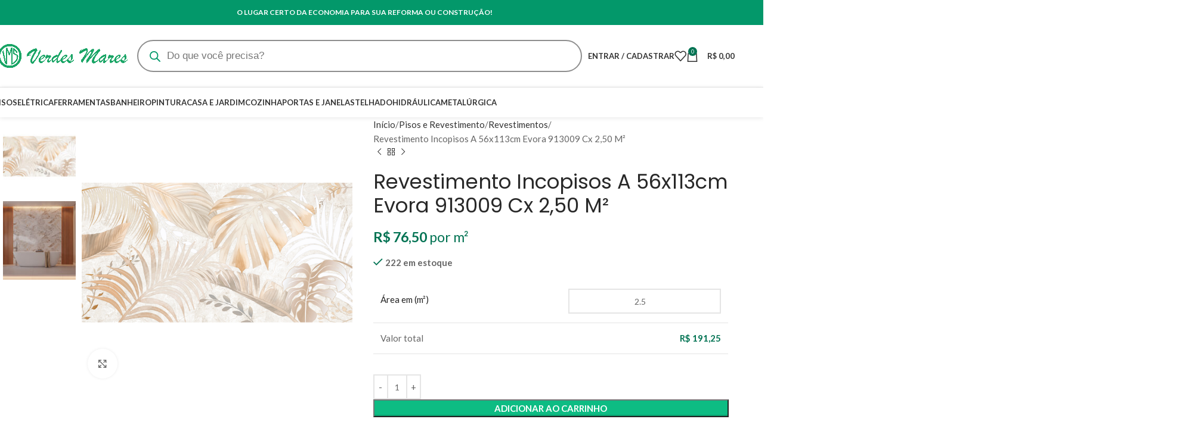

--- FILE ---
content_type: text/html; charset=UTF-8
request_url: https://lojaverdesmares.com.br/product/revestimento-incopisos-a-56x113cm-evora-913009-cx-250-m%C2%B2/
body_size: 45112
content:
<!DOCTYPE html>
<html dir="ltr" lang="pt-BR" prefix="og: https://ogp.me/ns#">
<head>
	<meta charset="UTF-8">
	<link rel="profile" href="https://gmpg.org/xfn/11">
	<link rel="pingback" href="https://lojaverdesmares.com.br/xmlrpc.php">

					<script>document.documentElement.className = document.documentElement.className + ' yes-js js_active js'</script>
			<title>Revestimento Incopisos A 56x113cm Evora 913009 Cx 2,50 M² - Loja Verdes Mares</title>
	<style>img:is([sizes="auto" i], [sizes^="auto," i]) { contain-intrinsic-size: 3000px 1500px }</style>
	
		<!-- All in One SEO 4.8.4.1 - aioseo.com -->
	<meta name="description" content="Revestimento Incopisos A 56x113cm Évora 913009 Cx 2,50 M² Descrição Completa O Revestimento Incopisos Évora é uma escolha elegante e sofisticada para quem busca revestimentos cerâmicos de alta qualidade. Parte da linha SUPREME da coleção 56x113 da Incopisos, este produto oferece um visual imponente e contemporâneo para ambientes residenciais internos. Especificações Tipo: Coleção 56x113" />
	<meta name="robots" content="max-image-preview:large" />
	<link rel="canonical" href="https://lojaverdesmares.com.br/product/revestimento-incopisos-a-56x113cm-evora-913009-cx-250-m%c2%b2/" />
	<meta name="generator" content="All in One SEO (AIOSEO) 4.8.4.1" />
		<meta property="og:locale" content="pt_BR" />
		<meta property="og:site_name" content="Loja Verdes Mares - Tudo para construir e reformar" />
		<meta property="og:type" content="article" />
		<meta property="og:title" content="Revestimento Incopisos A 56x113cm Evora 913009 Cx 2,50 M² - Loja Verdes Mares" />
		<meta property="og:description" content="Revestimento Incopisos A 56x113cm Évora 913009 Cx 2,50 M² Descrição Completa O Revestimento Incopisos Évora é uma escolha elegante e sofisticada para quem busca revestimentos cerâmicos de alta qualidade. Parte da linha SUPREME da coleção 56x113 da Incopisos, este produto oferece um visual imponente e contemporâneo para ambientes residenciais internos. Especificações Tipo: Coleção 56x113" />
		<meta property="og:url" content="https://lojaverdesmares.com.br/product/revestimento-incopisos-a-56x113cm-evora-913009-cx-250-m%c2%b2/" />
		<meta property="article:published_time" content="2024-05-25T14:33:33+00:00" />
		<meta property="article:modified_time" content="2025-10-27T13:12:54+00:00" />
		<meta name="twitter:card" content="summary_large_image" />
		<meta name="twitter:title" content="Revestimento Incopisos A 56x113cm Evora 913009 Cx 2,50 M² - Loja Verdes Mares" />
		<meta name="twitter:description" content="Revestimento Incopisos A 56x113cm Évora 913009 Cx 2,50 M² Descrição Completa O Revestimento Incopisos Évora é uma escolha elegante e sofisticada para quem busca revestimentos cerâmicos de alta qualidade. Parte da linha SUPREME da coleção 56x113 da Incopisos, este produto oferece um visual imponente e contemporâneo para ambientes residenciais internos. Especificações Tipo: Coleção 56x113" />
		<script type="application/ld+json" class="aioseo-schema">
			{"@context":"https:\/\/schema.org","@graph":[{"@type":"BreadcrumbList","@id":"https:\/\/lojaverdesmares.com.br\/product\/revestimento-incopisos-a-56x113cm-evora-913009-cx-250-m%c2%b2\/#breadcrumblist","itemListElement":[{"@type":"ListItem","@id":"https:\/\/lojaverdesmares.com.br#listItem","position":1,"name":"Home","item":"https:\/\/lojaverdesmares.com.br","nextItem":{"@type":"ListItem","@id":"https:\/\/lojaverdesmares.com.br\/shop\/#listItem","name":"Shop"}},{"@type":"ListItem","@id":"https:\/\/lojaverdesmares.com.br\/shop\/#listItem","position":2,"name":"Shop","item":"https:\/\/lojaverdesmares.com.br\/shop\/","nextItem":{"@type":"ListItem","@id":"https:\/\/lojaverdesmares.com.br\/product-category\/pisos-e-revestimento\/#listItem","name":"Pisos e Revestimento"},"previousItem":{"@type":"ListItem","@id":"https:\/\/lojaverdesmares.com.br#listItem","name":"Home"}},{"@type":"ListItem","@id":"https:\/\/lojaverdesmares.com.br\/product-category\/pisos-e-revestimento\/#listItem","position":3,"name":"Pisos e Revestimento","item":"https:\/\/lojaverdesmares.com.br\/product-category\/pisos-e-revestimento\/","nextItem":{"@type":"ListItem","@id":"https:\/\/lojaverdesmares.com.br\/product-category\/pisos-e-revestimento\/revestimentos\/#listItem","name":"Revestimentos"},"previousItem":{"@type":"ListItem","@id":"https:\/\/lojaverdesmares.com.br\/shop\/#listItem","name":"Shop"}},{"@type":"ListItem","@id":"https:\/\/lojaverdesmares.com.br\/product-category\/pisos-e-revestimento\/revestimentos\/#listItem","position":4,"name":"Revestimentos","item":"https:\/\/lojaverdesmares.com.br\/product-category\/pisos-e-revestimento\/revestimentos\/","nextItem":{"@type":"ListItem","@id":"https:\/\/lojaverdesmares.com.br\/product\/revestimento-incopisos-a-56x113cm-evora-913009-cx-250-m%c2%b2\/#listItem","name":"Revestimento Incopisos A 56x113cm Evora 913009 Cx 2,50 M\u00b2"},"previousItem":{"@type":"ListItem","@id":"https:\/\/lojaverdesmares.com.br\/product-category\/pisos-e-revestimento\/#listItem","name":"Pisos e Revestimento"}},{"@type":"ListItem","@id":"https:\/\/lojaverdesmares.com.br\/product\/revestimento-incopisos-a-56x113cm-evora-913009-cx-250-m%c2%b2\/#listItem","position":5,"name":"Revestimento Incopisos A 56x113cm Evora 913009 Cx 2,50 M\u00b2","previousItem":{"@type":"ListItem","@id":"https:\/\/lojaverdesmares.com.br\/product-category\/pisos-e-revestimento\/revestimentos\/#listItem","name":"Revestimentos"}}]},{"@type":"ItemPage","@id":"https:\/\/lojaverdesmares.com.br\/product\/revestimento-incopisos-a-56x113cm-evora-913009-cx-250-m%c2%b2\/#itempage","url":"https:\/\/lojaverdesmares.com.br\/product\/revestimento-incopisos-a-56x113cm-evora-913009-cx-250-m%c2%b2\/","name":"Revestimento Incopisos A 56x113cm Evora 913009 Cx 2,50 M\u00b2 - Loja Verdes Mares","description":"Revestimento Incopisos A 56x113cm \u00c9vora 913009 Cx 2,50 M\u00b2 Descri\u00e7\u00e3o Completa O Revestimento Incopisos \u00c9vora \u00e9 uma escolha elegante e sofisticada para quem busca revestimentos cer\u00e2micos de alta qualidade. Parte da linha SUPREME da cole\u00e7\u00e3o 56x113 da Incopisos, este produto oferece um visual imponente e contempor\u00e2neo para ambientes residenciais internos. Especifica\u00e7\u00f5es Tipo: Cole\u00e7\u00e3o 56x113","inLanguage":"pt-BR","isPartOf":{"@id":"https:\/\/lojaverdesmares.com.br\/#website"},"breadcrumb":{"@id":"https:\/\/lojaverdesmares.com.br\/product\/revestimento-incopisos-a-56x113cm-evora-913009-cx-250-m%c2%b2\/#breadcrumblist"},"image":{"@type":"ImageObject","url":"https:\/\/lojaverdesmares.com.br\/wp-content\/uploads\/2024\/05\/Revestimento-56x113cm-Evora-913009-00.jpg","@id":"https:\/\/lojaverdesmares.com.br\/product\/revestimento-incopisos-a-56x113cm-evora-913009-cx-250-m%c2%b2\/#mainImage","width":640,"height":640,"caption":"Revestimento 56x113cm Evora 913009-00"},"primaryImageOfPage":{"@id":"https:\/\/lojaverdesmares.com.br\/product\/revestimento-incopisos-a-56x113cm-evora-913009-cx-250-m%c2%b2\/#mainImage"},"datePublished":"2024-05-25T11:33:33-03:00","dateModified":"2025-10-27T10:12:54-03:00"},{"@type":"Organization","@id":"https:\/\/lojaverdesmares.com.br\/#organization","name":"testesv4.com.br","description":"Tudo para construir e reformar","url":"https:\/\/lojaverdesmares.com.br\/"},{"@type":"WebSite","@id":"https:\/\/lojaverdesmares.com.br\/#website","url":"https:\/\/lojaverdesmares.com.br\/","name":"testesv4.com.br","description":"Tudo para construir e reformar","inLanguage":"pt-BR","publisher":{"@id":"https:\/\/lojaverdesmares.com.br\/#organization"}}]}
		</script>
		<!-- All in One SEO -->


<!-- Google Tag Manager for WordPress by gtm4wp.com -->
<script data-cfasync="false" data-pagespeed-no-defer>
	var gtm4wp_datalayer_name = "dataLayer";
	var dataLayer = dataLayer || [];
</script>
<!-- End Google Tag Manager for WordPress by gtm4wp.com --><link rel='dns-prefetch' href='//www.google.com' />
<link rel='dns-prefetch' href='//fonts.googleapis.com' />
<link rel="alternate" type="application/rss+xml" title="Feed para Loja Verdes Mares &raquo;" href="https://lojaverdesmares.com.br/feed/" />
<link rel="alternate" type="application/rss+xml" title="Feed de comentários para Loja Verdes Mares &raquo;" href="https://lojaverdesmares.com.br/comments/feed/" />
<link rel="alternate" type="application/rss+xml" title="Feed de comentários para Loja Verdes Mares &raquo; Revestimento Incopisos A 56x113cm Evora 913009 Cx 2,50 M²" href="https://lojaverdesmares.com.br/product/revestimento-incopisos-a-56x113cm-evora-913009-cx-250-m%c2%b2/feed/" />
		<!-- This site uses the Google Analytics by MonsterInsights plugin v9.9.0 - Using Analytics tracking - https://www.monsterinsights.com/ -->
		<!-- Note: MonsterInsights is not currently configured on this site. The site owner needs to authenticate with Google Analytics in the MonsterInsights settings panel. -->
					<!-- No tracking code set -->
				<!-- / Google Analytics by MonsterInsights -->
		
<link rel='stylesheet' id='wp-block-library-css' href='https://lojaverdesmares.com.br/wp-includes/css/dist/block-library/style.min.css?ver=6.8.3' type='text/css' media='all' />
<style id='safe-svg-svg-icon-style-inline-css' type='text/css'>
.safe-svg-cover{text-align:center}.safe-svg-cover .safe-svg-inside{display:inline-block;max-width:100%}.safe-svg-cover svg{height:100%;max-height:100%;max-width:100%;width:100%}

</style>
<link rel='stylesheet' id='jquery-selectBox-css' href='https://lojaverdesmares.com.br/wp-content/plugins/yith-woocommerce-wishlist/assets/css/jquery.selectBox.css?ver=1.2.0' type='text/css' media='all' />
<link rel='stylesheet' id='woocommerce_prettyPhoto_css-css' href='//lojaverdesmares.com.br/wp-content/plugins/woocommerce/assets/css/prettyPhoto.css?ver=3.1.6' type='text/css' media='all' />
<link rel='stylesheet' id='yith-wcwl-main-css' href='https://lojaverdesmares.com.br/wp-content/plugins/yith-woocommerce-wishlist/assets/css/style.css?ver=4.5.0' type='text/css' media='all' />
<style id='yith-wcwl-main-inline-css' type='text/css'>
 :root { --color-add-to-wishlist-background: #333333; --color-add-to-wishlist-text: #FFFFFF; --color-add-to-wishlist-border: #333333; --color-add-to-wishlist-background-hover: #333333; --color-add-to-wishlist-text-hover: #FFFFFF; --color-add-to-wishlist-border-hover: #333333; --rounded-corners-radius: 16px; --color-add-to-cart-background: #333333; --color-add-to-cart-text: #FFFFFF; --color-add-to-cart-border: #333333; --color-add-to-cart-background-hover: #4F4F4F; --color-add-to-cart-text-hover: #FFFFFF; --color-add-to-cart-border-hover: #4F4F4F; --add-to-cart-rounded-corners-radius: 16px; --color-button-style-1-background: #333333; --color-button-style-1-text: #FFFFFF; --color-button-style-1-border: #333333; --color-button-style-1-background-hover: #4F4F4F; --color-button-style-1-text-hover: #FFFFFF; --color-button-style-1-border-hover: #4F4F4F; --color-button-style-2-background: #333333; --color-button-style-2-text: #FFFFFF; --color-button-style-2-border: #333333; --color-button-style-2-background-hover: #4F4F4F; --color-button-style-2-text-hover: #FFFFFF; --color-button-style-2-border-hover: #4F4F4F; --color-wishlist-table-background: #FFFFFF; --color-wishlist-table-text: #6d6c6c; --color-wishlist-table-border: #FFFFFF; --color-headers-background: #F4F4F4; --color-share-button-color: #FFFFFF; --color-share-button-color-hover: #FFFFFF; --color-fb-button-background: #39599E; --color-fb-button-background-hover: #595A5A; --color-tw-button-background: #45AFE2; --color-tw-button-background-hover: #595A5A; --color-pr-button-background: #AB2E31; --color-pr-button-background-hover: #595A5A; --color-em-button-background: #FBB102; --color-em-button-background-hover: #595A5A; --color-wa-button-background: #00A901; --color-wa-button-background-hover: #595A5A; --feedback-duration: 3s } 
 :root { --color-add-to-wishlist-background: #333333; --color-add-to-wishlist-text: #FFFFFF; --color-add-to-wishlist-border: #333333; --color-add-to-wishlist-background-hover: #333333; --color-add-to-wishlist-text-hover: #FFFFFF; --color-add-to-wishlist-border-hover: #333333; --rounded-corners-radius: 16px; --color-add-to-cart-background: #333333; --color-add-to-cart-text: #FFFFFF; --color-add-to-cart-border: #333333; --color-add-to-cart-background-hover: #4F4F4F; --color-add-to-cart-text-hover: #FFFFFF; --color-add-to-cart-border-hover: #4F4F4F; --add-to-cart-rounded-corners-radius: 16px; --color-button-style-1-background: #333333; --color-button-style-1-text: #FFFFFF; --color-button-style-1-border: #333333; --color-button-style-1-background-hover: #4F4F4F; --color-button-style-1-text-hover: #FFFFFF; --color-button-style-1-border-hover: #4F4F4F; --color-button-style-2-background: #333333; --color-button-style-2-text: #FFFFFF; --color-button-style-2-border: #333333; --color-button-style-2-background-hover: #4F4F4F; --color-button-style-2-text-hover: #FFFFFF; --color-button-style-2-border-hover: #4F4F4F; --color-wishlist-table-background: #FFFFFF; --color-wishlist-table-text: #6d6c6c; --color-wishlist-table-border: #FFFFFF; --color-headers-background: #F4F4F4; --color-share-button-color: #FFFFFF; --color-share-button-color-hover: #FFFFFF; --color-fb-button-background: #39599E; --color-fb-button-background-hover: #595A5A; --color-tw-button-background: #45AFE2; --color-tw-button-background-hover: #595A5A; --color-pr-button-background: #AB2E31; --color-pr-button-background-hover: #595A5A; --color-em-button-background: #FBB102; --color-em-button-background-hover: #595A5A; --color-wa-button-background: #00A901; --color-wa-button-background-hover: #595A5A; --feedback-duration: 3s } 
</style>
<style id='global-styles-inline-css' type='text/css'>
:root{--wp--preset--aspect-ratio--square: 1;--wp--preset--aspect-ratio--4-3: 4/3;--wp--preset--aspect-ratio--3-4: 3/4;--wp--preset--aspect-ratio--3-2: 3/2;--wp--preset--aspect-ratio--2-3: 2/3;--wp--preset--aspect-ratio--16-9: 16/9;--wp--preset--aspect-ratio--9-16: 9/16;--wp--preset--color--black: #000000;--wp--preset--color--cyan-bluish-gray: #abb8c3;--wp--preset--color--white: #ffffff;--wp--preset--color--pale-pink: #f78da7;--wp--preset--color--vivid-red: #cf2e2e;--wp--preset--color--luminous-vivid-orange: #ff6900;--wp--preset--color--luminous-vivid-amber: #fcb900;--wp--preset--color--light-green-cyan: #7bdcb5;--wp--preset--color--vivid-green-cyan: #00d084;--wp--preset--color--pale-cyan-blue: #8ed1fc;--wp--preset--color--vivid-cyan-blue: #0693e3;--wp--preset--color--vivid-purple: #9b51e0;--wp--preset--gradient--vivid-cyan-blue-to-vivid-purple: linear-gradient(135deg,rgba(6,147,227,1) 0%,rgb(155,81,224) 100%);--wp--preset--gradient--light-green-cyan-to-vivid-green-cyan: linear-gradient(135deg,rgb(122,220,180) 0%,rgb(0,208,130) 100%);--wp--preset--gradient--luminous-vivid-amber-to-luminous-vivid-orange: linear-gradient(135deg,rgba(252,185,0,1) 0%,rgba(255,105,0,1) 100%);--wp--preset--gradient--luminous-vivid-orange-to-vivid-red: linear-gradient(135deg,rgba(255,105,0,1) 0%,rgb(207,46,46) 100%);--wp--preset--gradient--very-light-gray-to-cyan-bluish-gray: linear-gradient(135deg,rgb(238,238,238) 0%,rgb(169,184,195) 100%);--wp--preset--gradient--cool-to-warm-spectrum: linear-gradient(135deg,rgb(74,234,220) 0%,rgb(151,120,209) 20%,rgb(207,42,186) 40%,rgb(238,44,130) 60%,rgb(251,105,98) 80%,rgb(254,248,76) 100%);--wp--preset--gradient--blush-light-purple: linear-gradient(135deg,rgb(255,206,236) 0%,rgb(152,150,240) 100%);--wp--preset--gradient--blush-bordeaux: linear-gradient(135deg,rgb(254,205,165) 0%,rgb(254,45,45) 50%,rgb(107,0,62) 100%);--wp--preset--gradient--luminous-dusk: linear-gradient(135deg,rgb(255,203,112) 0%,rgb(199,81,192) 50%,rgb(65,88,208) 100%);--wp--preset--gradient--pale-ocean: linear-gradient(135deg,rgb(255,245,203) 0%,rgb(182,227,212) 50%,rgb(51,167,181) 100%);--wp--preset--gradient--electric-grass: linear-gradient(135deg,rgb(202,248,128) 0%,rgb(113,206,126) 100%);--wp--preset--gradient--midnight: linear-gradient(135deg,rgb(2,3,129) 0%,rgb(40,116,252) 100%);--wp--preset--font-size--small: 13px;--wp--preset--font-size--medium: 20px;--wp--preset--font-size--large: 36px;--wp--preset--font-size--x-large: 42px;--wp--preset--spacing--20: 0.44rem;--wp--preset--spacing--30: 0.67rem;--wp--preset--spacing--40: 1rem;--wp--preset--spacing--50: 1.5rem;--wp--preset--spacing--60: 2.25rem;--wp--preset--spacing--70: 3.38rem;--wp--preset--spacing--80: 5.06rem;--wp--preset--shadow--natural: 6px 6px 9px rgba(0, 0, 0, 0.2);--wp--preset--shadow--deep: 12px 12px 50px rgba(0, 0, 0, 0.4);--wp--preset--shadow--sharp: 6px 6px 0px rgba(0, 0, 0, 0.2);--wp--preset--shadow--outlined: 6px 6px 0px -3px rgba(255, 255, 255, 1), 6px 6px rgba(0, 0, 0, 1);--wp--preset--shadow--crisp: 6px 6px 0px rgba(0, 0, 0, 1);}:where(body) { margin: 0; }.wp-site-blocks > .alignleft { float: left; margin-right: 2em; }.wp-site-blocks > .alignright { float: right; margin-left: 2em; }.wp-site-blocks > .aligncenter { justify-content: center; margin-left: auto; margin-right: auto; }:where(.is-layout-flex){gap: 0.5em;}:where(.is-layout-grid){gap: 0.5em;}.is-layout-flow > .alignleft{float: left;margin-inline-start: 0;margin-inline-end: 2em;}.is-layout-flow > .alignright{float: right;margin-inline-start: 2em;margin-inline-end: 0;}.is-layout-flow > .aligncenter{margin-left: auto !important;margin-right: auto !important;}.is-layout-constrained > .alignleft{float: left;margin-inline-start: 0;margin-inline-end: 2em;}.is-layout-constrained > .alignright{float: right;margin-inline-start: 2em;margin-inline-end: 0;}.is-layout-constrained > .aligncenter{margin-left: auto !important;margin-right: auto !important;}.is-layout-constrained > :where(:not(.alignleft):not(.alignright):not(.alignfull)){margin-left: auto !important;margin-right: auto !important;}body .is-layout-flex{display: flex;}.is-layout-flex{flex-wrap: wrap;align-items: center;}.is-layout-flex > :is(*, div){margin: 0;}body .is-layout-grid{display: grid;}.is-layout-grid > :is(*, div){margin: 0;}body{padding-top: 0px;padding-right: 0px;padding-bottom: 0px;padding-left: 0px;}a:where(:not(.wp-element-button)){text-decoration: none;}:root :where(.wp-element-button, .wp-block-button__link){background-color: #32373c;border-width: 0;color: #fff;font-family: inherit;font-size: inherit;line-height: inherit;padding: calc(0.667em + 2px) calc(1.333em + 2px);text-decoration: none;}.has-black-color{color: var(--wp--preset--color--black) !important;}.has-cyan-bluish-gray-color{color: var(--wp--preset--color--cyan-bluish-gray) !important;}.has-white-color{color: var(--wp--preset--color--white) !important;}.has-pale-pink-color{color: var(--wp--preset--color--pale-pink) !important;}.has-vivid-red-color{color: var(--wp--preset--color--vivid-red) !important;}.has-luminous-vivid-orange-color{color: var(--wp--preset--color--luminous-vivid-orange) !important;}.has-luminous-vivid-amber-color{color: var(--wp--preset--color--luminous-vivid-amber) !important;}.has-light-green-cyan-color{color: var(--wp--preset--color--light-green-cyan) !important;}.has-vivid-green-cyan-color{color: var(--wp--preset--color--vivid-green-cyan) !important;}.has-pale-cyan-blue-color{color: var(--wp--preset--color--pale-cyan-blue) !important;}.has-vivid-cyan-blue-color{color: var(--wp--preset--color--vivid-cyan-blue) !important;}.has-vivid-purple-color{color: var(--wp--preset--color--vivid-purple) !important;}.has-black-background-color{background-color: var(--wp--preset--color--black) !important;}.has-cyan-bluish-gray-background-color{background-color: var(--wp--preset--color--cyan-bluish-gray) !important;}.has-white-background-color{background-color: var(--wp--preset--color--white) !important;}.has-pale-pink-background-color{background-color: var(--wp--preset--color--pale-pink) !important;}.has-vivid-red-background-color{background-color: var(--wp--preset--color--vivid-red) !important;}.has-luminous-vivid-orange-background-color{background-color: var(--wp--preset--color--luminous-vivid-orange) !important;}.has-luminous-vivid-amber-background-color{background-color: var(--wp--preset--color--luminous-vivid-amber) !important;}.has-light-green-cyan-background-color{background-color: var(--wp--preset--color--light-green-cyan) !important;}.has-vivid-green-cyan-background-color{background-color: var(--wp--preset--color--vivid-green-cyan) !important;}.has-pale-cyan-blue-background-color{background-color: var(--wp--preset--color--pale-cyan-blue) !important;}.has-vivid-cyan-blue-background-color{background-color: var(--wp--preset--color--vivid-cyan-blue) !important;}.has-vivid-purple-background-color{background-color: var(--wp--preset--color--vivid-purple) !important;}.has-black-border-color{border-color: var(--wp--preset--color--black) !important;}.has-cyan-bluish-gray-border-color{border-color: var(--wp--preset--color--cyan-bluish-gray) !important;}.has-white-border-color{border-color: var(--wp--preset--color--white) !important;}.has-pale-pink-border-color{border-color: var(--wp--preset--color--pale-pink) !important;}.has-vivid-red-border-color{border-color: var(--wp--preset--color--vivid-red) !important;}.has-luminous-vivid-orange-border-color{border-color: var(--wp--preset--color--luminous-vivid-orange) !important;}.has-luminous-vivid-amber-border-color{border-color: var(--wp--preset--color--luminous-vivid-amber) !important;}.has-light-green-cyan-border-color{border-color: var(--wp--preset--color--light-green-cyan) !important;}.has-vivid-green-cyan-border-color{border-color: var(--wp--preset--color--vivid-green-cyan) !important;}.has-pale-cyan-blue-border-color{border-color: var(--wp--preset--color--pale-cyan-blue) !important;}.has-vivid-cyan-blue-border-color{border-color: var(--wp--preset--color--vivid-cyan-blue) !important;}.has-vivid-purple-border-color{border-color: var(--wp--preset--color--vivid-purple) !important;}.has-vivid-cyan-blue-to-vivid-purple-gradient-background{background: var(--wp--preset--gradient--vivid-cyan-blue-to-vivid-purple) !important;}.has-light-green-cyan-to-vivid-green-cyan-gradient-background{background: var(--wp--preset--gradient--light-green-cyan-to-vivid-green-cyan) !important;}.has-luminous-vivid-amber-to-luminous-vivid-orange-gradient-background{background: var(--wp--preset--gradient--luminous-vivid-amber-to-luminous-vivid-orange) !important;}.has-luminous-vivid-orange-to-vivid-red-gradient-background{background: var(--wp--preset--gradient--luminous-vivid-orange-to-vivid-red) !important;}.has-very-light-gray-to-cyan-bluish-gray-gradient-background{background: var(--wp--preset--gradient--very-light-gray-to-cyan-bluish-gray) !important;}.has-cool-to-warm-spectrum-gradient-background{background: var(--wp--preset--gradient--cool-to-warm-spectrum) !important;}.has-blush-light-purple-gradient-background{background: var(--wp--preset--gradient--blush-light-purple) !important;}.has-blush-bordeaux-gradient-background{background: var(--wp--preset--gradient--blush-bordeaux) !important;}.has-luminous-dusk-gradient-background{background: var(--wp--preset--gradient--luminous-dusk) !important;}.has-pale-ocean-gradient-background{background: var(--wp--preset--gradient--pale-ocean) !important;}.has-electric-grass-gradient-background{background: var(--wp--preset--gradient--electric-grass) !important;}.has-midnight-gradient-background{background: var(--wp--preset--gradient--midnight) !important;}.has-small-font-size{font-size: var(--wp--preset--font-size--small) !important;}.has-medium-font-size{font-size: var(--wp--preset--font-size--medium) !important;}.has-large-font-size{font-size: var(--wp--preset--font-size--large) !important;}.has-x-large-font-size{font-size: var(--wp--preset--font-size--x-large) !important;}
:where(.wp-block-post-template.is-layout-flex){gap: 1.25em;}:where(.wp-block-post-template.is-layout-grid){gap: 1.25em;}
:where(.wp-block-columns.is-layout-flex){gap: 2em;}:where(.wp-block-columns.is-layout-grid){gap: 2em;}
:root :where(.wp-block-pullquote){font-size: 1.5em;line-height: 1.6;}
</style>
<style id='woocommerce-inline-inline-css' type='text/css'>
.woocommerce form .form-row .required { visibility: visible; }
</style>
<link rel='stylesheet' id='wc_shipping_simulator_form-css' href='https://lojaverdesmares.com.br/wp-content/plugins/shipping-simulator-for-woocommerce/assets/css/form.min.css?ver=2.4.2' type='text/css' media='all' />
<link rel='stylesheet' id='jquery-colorbox-css' href='https://lojaverdesmares.com.br/wp-content/plugins/yith-woocommerce-compare/assets/css/colorbox.css?ver=1.4.21' type='text/css' media='all' />
<link rel='stylesheet' id='dgwt-wcas-style-css' href='https://lojaverdesmares.com.br/wp-content/plugins/ajax-search-for-woocommerce/assets/css/style.min.css?ver=1.30.0' type='text/css' media='all' />
<link rel='stylesheet' id='cute-alert-css' href='https://lojaverdesmares.com.br/wp-content/plugins/metform/public/assets/lib/cute-alert/style.css?ver=3.9.8' type='text/css' media='all' />
<link rel='stylesheet' id='text-editor-style-css' href='https://lojaverdesmares.com.br/wp-content/plugins/metform/public/assets/css/text-editor.css?ver=3.9.8' type='text/css' media='all' />
<link rel='stylesheet' id='tawcvs-frontend-css' href='https://lojaverdesmares.com.br/wp-content/plugins/variation-swatches-for-woocommerce/assets/css/frontend.css?ver=2.2.5' type='text/css' media='all' />
<link rel='stylesheet' id='elementor-frontend-css' href='https://lojaverdesmares.com.br/wp-content/uploads/elementor/css/custom-frontend.min.css?ver=1734715172' type='text/css' media='all' />
<link rel='stylesheet' id='elementor-post-348-css' href='https://lojaverdesmares.com.br/wp-content/uploads/elementor/css/post-348.css?ver=1734715172' type='text/css' media='all' />
<link rel='stylesheet' id='woodmart-style-css' href='https://lojaverdesmares.com.br/wp-content/themes/woodmart/css/parts/base.min.css?ver=8.1.2' type='text/css' media='all' />
<link rel='stylesheet' id='wd-helpers-wpb-elem-css' href='https://lojaverdesmares.com.br/wp-content/themes/woodmart/css/parts/helpers-wpb-elem.min.css?ver=8.1.2' type='text/css' media='all' />
<link rel='stylesheet' id='wd-revolution-slider-css' href='https://lojaverdesmares.com.br/wp-content/themes/woodmart/css/parts/int-rev-slider.min.css?ver=8.1.2' type='text/css' media='all' />
<link rel='stylesheet' id='wd-woo-yith-compare-css' href='https://lojaverdesmares.com.br/wp-content/themes/woodmart/css/parts/int-woo-yith-compare.min.css?ver=8.1.2' type='text/css' media='all' />
<link rel='stylesheet' id='wd-colorbox-popup-css' href='https://lojaverdesmares.com.br/wp-content/themes/woodmart/css/parts/woo-lib-colorbox-popup.min.css?ver=8.1.2' type='text/css' media='all' />
<link rel='stylesheet' id='wd-woo-yith-wishlist-css' href='https://lojaverdesmares.com.br/wp-content/themes/woodmart/css/parts/int-woo-yith-wishlist.min.css?ver=8.1.2' type='text/css' media='all' />
<link rel='stylesheet' id='wd-page-my-account-css' href='https://lojaverdesmares.com.br/wp-content/themes/woodmart/css/parts/woo-page-my-account.min.css?ver=8.1.2' type='text/css' media='all' />
<link rel='stylesheet' id='wd-elementor-base-css' href='https://lojaverdesmares.com.br/wp-content/themes/woodmart/css/parts/int-elem-base.min.css?ver=8.1.2' type='text/css' media='all' />
<link rel='stylesheet' id='wd-woocommerce-base-css' href='https://lojaverdesmares.com.br/wp-content/themes/woodmart/css/parts/woocommerce-base.min.css?ver=8.1.2' type='text/css' media='all' />
<link rel='stylesheet' id='wd-mod-star-rating-css' href='https://lojaverdesmares.com.br/wp-content/themes/woodmart/css/parts/mod-star-rating.min.css?ver=8.1.2' type='text/css' media='all' />
<link rel='stylesheet' id='wd-woocommerce-block-notices-css' href='https://lojaverdesmares.com.br/wp-content/themes/woodmart/css/parts/woo-mod-block-notices.min.css?ver=8.1.2' type='text/css' media='all' />
<link rel='stylesheet' id='wd-woo-mod-quantity-css' href='https://lojaverdesmares.com.br/wp-content/themes/woodmart/css/parts/woo-mod-quantity.min.css?ver=8.1.2' type='text/css' media='all' />
<link rel='stylesheet' id='wd-woo-opt-free-progress-bar-css' href='https://lojaverdesmares.com.br/wp-content/themes/woodmart/css/parts/woo-opt-free-progress-bar.min.css?ver=8.1.2' type='text/css' media='all' />
<link rel='stylesheet' id='wd-woo-mod-progress-bar-css' href='https://lojaverdesmares.com.br/wp-content/themes/woodmart/css/parts/woo-mod-progress-bar.min.css?ver=8.1.2' type='text/css' media='all' />
<link rel='stylesheet' id='wd-woo-single-prod-el-base-css' href='https://lojaverdesmares.com.br/wp-content/themes/woodmart/css/parts/woo-single-prod-el-base.min.css?ver=8.1.2' type='text/css' media='all' />
<link rel='stylesheet' id='wd-woo-mod-stock-status-css' href='https://lojaverdesmares.com.br/wp-content/themes/woodmart/css/parts/woo-mod-stock-status.min.css?ver=8.1.2' type='text/css' media='all' />
<link rel='stylesheet' id='wd-woo-mod-shop-attributes-css' href='https://lojaverdesmares.com.br/wp-content/themes/woodmart/css/parts/woo-mod-shop-attributes.min.css?ver=8.1.2' type='text/css' media='all' />
<link rel='stylesheet' id='wd-wp-blocks-css' href='https://lojaverdesmares.com.br/wp-content/themes/woodmart/css/parts/wp-blocks.min.css?ver=8.1.2' type='text/css' media='all' />
<link rel='stylesheet' id='wd-header-base-css' href='https://lojaverdesmares.com.br/wp-content/themes/woodmart/css/parts/header-base.min.css?ver=8.1.2' type='text/css' media='all' />
<link rel='stylesheet' id='wd-mod-tools-css' href='https://lojaverdesmares.com.br/wp-content/themes/woodmart/css/parts/mod-tools.min.css?ver=8.1.2' type='text/css' media='all' />
<link rel='stylesheet' id='wd-header-elements-base-css' href='https://lojaverdesmares.com.br/wp-content/themes/woodmart/css/parts/header-el-base.min.css?ver=8.1.2' type='text/css' media='all' />
<link rel='stylesheet' id='wd-header-my-account-dropdown-css' href='https://lojaverdesmares.com.br/wp-content/themes/woodmart/css/parts/header-el-my-account-dropdown.min.css?ver=8.1.2' type='text/css' media='all' />
<link rel='stylesheet' id='wd-woo-mod-login-form-css' href='https://lojaverdesmares.com.br/wp-content/themes/woodmart/css/parts/woo-mod-login-form.min.css?ver=8.1.2' type='text/css' media='all' />
<link rel='stylesheet' id='wd-header-my-account-css' href='https://lojaverdesmares.com.br/wp-content/themes/woodmart/css/parts/header-el-my-account.min.css?ver=8.1.2' type='text/css' media='all' />
<link rel='stylesheet' id='wd-header-cart-side-css' href='https://lojaverdesmares.com.br/wp-content/themes/woodmart/css/parts/header-el-cart-side.min.css?ver=8.1.2' type='text/css' media='all' />
<link rel='stylesheet' id='wd-header-cart-css' href='https://lojaverdesmares.com.br/wp-content/themes/woodmart/css/parts/header-el-cart.min.css?ver=8.1.2' type='text/css' media='all' />
<link rel='stylesheet' id='wd-widget-shopping-cart-css' href='https://lojaverdesmares.com.br/wp-content/themes/woodmart/css/parts/woo-widget-shopping-cart.min.css?ver=8.1.2' type='text/css' media='all' />
<link rel='stylesheet' id='wd-widget-product-list-css' href='https://lojaverdesmares.com.br/wp-content/themes/woodmart/css/parts/woo-widget-product-list.min.css?ver=8.1.2' type='text/css' media='all' />
<link rel='stylesheet' id='wd-header-mobile-nav-dropdown-css' href='https://lojaverdesmares.com.br/wp-content/themes/woodmart/css/parts/header-el-mobile-nav-dropdown.min.css?ver=8.1.2' type='text/css' media='all' />
<link rel='stylesheet' id='wd-mod-nav-menu-label-css' href='https://lojaverdesmares.com.br/wp-content/themes/woodmart/css/parts/mod-nav-menu-label.min.css?ver=8.1.2' type='text/css' media='all' />
<link rel='stylesheet' id='wd-woo-single-prod-predefined-css' href='https://lojaverdesmares.com.br/wp-content/themes/woodmart/css/parts/woo-single-prod-predefined.min.css?ver=8.1.2' type='text/css' media='all' />
<link rel='stylesheet' id='wd-woo-single-prod-and-quick-view-predefined-css' href='https://lojaverdesmares.com.br/wp-content/themes/woodmart/css/parts/woo-single-prod-and-quick-view-predefined.min.css?ver=8.1.2' type='text/css' media='all' />
<link rel='stylesheet' id='wd-woo-single-prod-el-tabs-predefined-css' href='https://lojaverdesmares.com.br/wp-content/themes/woodmart/css/parts/woo-single-prod-el-tabs-predefined.min.css?ver=8.1.2' type='text/css' media='all' />
<link rel='stylesheet' id='wd-woo-single-prod-el-gallery-css' href='https://lojaverdesmares.com.br/wp-content/themes/woodmart/css/parts/woo-single-prod-el-gallery.min.css?ver=8.1.2' type='text/css' media='all' />
<link rel='stylesheet' id='wd-woo-single-prod-el-gallery-opt-thumb-left-desktop-css' href='https://lojaverdesmares.com.br/wp-content/themes/woodmart/css/parts/woo-single-prod-el-gallery-opt-thumb-left-desktop.min.css?ver=8.1.2' type='text/css' media='all' />
<link rel='stylesheet' id='wd-swiper-css' href='https://lojaverdesmares.com.br/wp-content/themes/woodmart/css/parts/lib-swiper.min.css?ver=8.1.2' type='text/css' media='all' />
<link rel='stylesheet' id='wd-swiper-arrows-css' href='https://lojaverdesmares.com.br/wp-content/themes/woodmart/css/parts/lib-swiper-arrows.min.css?ver=8.1.2' type='text/css' media='all' />
<link rel='stylesheet' id='wd-photoswipe-css' href='https://lojaverdesmares.com.br/wp-content/themes/woodmart/css/parts/lib-photoswipe.min.css?ver=8.1.2' type='text/css' media='all' />
<link rel='stylesheet' id='wd-woo-single-prod-el-navigation-css' href='https://lojaverdesmares.com.br/wp-content/themes/woodmart/css/parts/woo-single-prod-el-navigation.min.css?ver=8.1.2' type='text/css' media='all' />
<link rel='stylesheet' id='wd-social-icons-css' href='https://lojaverdesmares.com.br/wp-content/themes/woodmart/css/parts/el-social-icons.min.css?ver=8.1.2' type='text/css' media='all' />
<link rel='stylesheet' id='wd-tabs-css' href='https://lojaverdesmares.com.br/wp-content/themes/woodmart/css/parts/el-tabs.min.css?ver=8.1.2' type='text/css' media='all' />
<link rel='stylesheet' id='wd-woo-single-prod-el-tabs-opt-layout-tabs-css' href='https://lojaverdesmares.com.br/wp-content/themes/woodmart/css/parts/woo-single-prod-el-tabs-opt-layout-tabs.min.css?ver=8.1.2' type='text/css' media='all' />
<link rel='stylesheet' id='wd-accordion-css' href='https://lojaverdesmares.com.br/wp-content/themes/woodmart/css/parts/el-accordion.min.css?ver=8.1.2' type='text/css' media='all' />
<link rel='stylesheet' id='wd-accordion-elem-wpb-css' href='https://lojaverdesmares.com.br/wp-content/themes/woodmart/css/parts/el-accordion-wpb-elem.min.css?ver=8.1.2' type='text/css' media='all' />
<link rel='stylesheet' id='wd-woo-single-prod-el-reviews-css' href='https://lojaverdesmares.com.br/wp-content/themes/woodmart/css/parts/woo-single-prod-el-reviews.min.css?ver=8.1.2' type='text/css' media='all' />
<link rel='stylesheet' id='wd-woo-single-prod-el-reviews-style-1-css' href='https://lojaverdesmares.com.br/wp-content/themes/woodmart/css/parts/woo-single-prod-el-reviews-style-1.min.css?ver=8.1.2' type='text/css' media='all' />
<link rel='stylesheet' id='wd-mod-comments-css' href='https://lojaverdesmares.com.br/wp-content/themes/woodmart/css/parts/mod-comments.min.css?ver=8.1.2' type='text/css' media='all' />
<link rel='stylesheet' id='wd-product-loop-css' href='https://lojaverdesmares.com.br/wp-content/themes/woodmart/css/parts/woo-product-loop.min.css?ver=8.1.2' type='text/css' media='all' />
<link rel='stylesheet' id='wd-product-loop-icons-css' href='https://lojaverdesmares.com.br/wp-content/themes/woodmart/css/parts/woo-product-loop-icons.min.css?ver=8.1.2' type='text/css' media='all' />
<link rel='stylesheet' id='wd-mfp-popup-css' href='https://lojaverdesmares.com.br/wp-content/themes/woodmart/css/parts/lib-magnific-popup.min.css?ver=8.1.2' type='text/css' media='all' />
<link rel='stylesheet' id='wd-woo-mod-product-labels-css' href='https://lojaverdesmares.com.br/wp-content/themes/woodmart/css/parts/woo-mod-product-labels.min.css?ver=8.1.2' type='text/css' media='all' />
<link rel='stylesheet' id='wd-swiper-pagin-css' href='https://lojaverdesmares.com.br/wp-content/themes/woodmart/css/parts/lib-swiper-pagin.min.css?ver=8.1.2' type='text/css' media='all' />
<link rel='stylesheet' id='wd-widget-collapse-css' href='https://lojaverdesmares.com.br/wp-content/themes/woodmart/css/parts/opt-widget-collapse.min.css?ver=8.1.2' type='text/css' media='all' />
<link rel='stylesheet' id='wd-footer-base-css' href='https://lojaverdesmares.com.br/wp-content/themes/woodmart/css/parts/footer-base.min.css?ver=8.1.2' type='text/css' media='all' />
<link rel='stylesheet' id='wd-text-block-css' href='https://lojaverdesmares.com.br/wp-content/themes/woodmart/css/parts/el-text-block.min.css?ver=8.1.2' type='text/css' media='all' />
<link rel='stylesheet' id='wd-list-css' href='https://lojaverdesmares.com.br/wp-content/themes/woodmart/css/parts/el-list.min.css?ver=8.1.2' type='text/css' media='all' />
<link rel='stylesheet' id='wd-el-list-css' href='https://lojaverdesmares.com.br/wp-content/themes/woodmart/css/parts/el-list-wpb-elem.min.css?ver=8.1.2' type='text/css' media='all' />
<link rel='stylesheet' id='wd-widget-nav-css' href='https://lojaverdesmares.com.br/wp-content/themes/woodmart/css/parts/widget-nav.min.css?ver=8.1.2' type='text/css' media='all' />
<link rel='stylesheet' id='wd-wd-search-form-css' href='https://lojaverdesmares.com.br/wp-content/themes/woodmart/css/parts/wd-search-form.min.css?ver=8.1.2' type='text/css' media='all' />
<link rel='stylesheet' id='wd-bottom-toolbar-css' href='https://lojaverdesmares.com.br/wp-content/themes/woodmart/css/parts/opt-bottom-toolbar.min.css?ver=8.1.2' type='text/css' media='all' />
<link rel='stylesheet' id='xts-google-fonts-css' href='https://fonts.googleapis.com/css?family=Lato%3A400%2C700%7CPoppins%3A400%2C600%2C700&#038;ver=8.1.2' type='text/css' media='all' />
<script type="text/javascript" src="https://lojaverdesmares.com.br/wp-includes/js/jquery/jquery.min.js?ver=3.7.1" id="jquery-core-js"></script>
<script type="text/javascript" src="https://lojaverdesmares.com.br/wp-includes/js/jquery/jquery-migrate.min.js?ver=3.4.1" id="jquery-migrate-js"></script>
<script type="text/javascript" src="https://lojaverdesmares.com.br/wp-content/plugins/recaptcha-woo/js/rcfwc.js?ver=1.0" id="rcfwc-js-js" defer="defer" data-wp-strategy="defer"></script>
<script type="text/javascript" src="https://www.google.com/recaptcha/api.js?explicit&amp;hl=pt_BR" id="recaptcha-js" defer="defer" data-wp-strategy="defer"></script>
<script type="text/javascript" src="https://lojaverdesmares.com.br/wp-content/plugins/woocommerce/assets/js/jquery-blockui/jquery.blockUI.min.js?ver=2.7.0-wc.9.8.4" id="jquery-blockui-js" defer="defer" data-wp-strategy="defer"></script>
<script type="text/javascript" id="wc-add-to-cart-js-extra">
/* <![CDATA[ */
var wc_add_to_cart_params = {"ajax_url":"\/wp-admin\/admin-ajax.php","wc_ajax_url":"\/?wc-ajax=%%endpoint%%","i18n_view_cart":"Ver carrinho","cart_url":"https:\/\/lojaverdesmares.com.br\/carrinho\/","is_cart":"","cart_redirect_after_add":"no"};
/* ]]> */
</script>
<script type="text/javascript" src="https://lojaverdesmares.com.br/wp-content/plugins/woocommerce/assets/js/frontend/add-to-cart.min.js?ver=9.8.4" id="wc-add-to-cart-js" defer="defer" data-wp-strategy="defer"></script>
<script type="text/javascript" src="https://lojaverdesmares.com.br/wp-content/plugins/woocommerce/assets/js/zoom/jquery.zoom.min.js?ver=1.7.21-wc.9.8.4" id="zoom-js" defer="defer" data-wp-strategy="defer"></script>
<script type="text/javascript" id="wc-single-product-js-extra">
/* <![CDATA[ */
var wc_single_product_params = {"i18n_required_rating_text":"Selecione uma classifica\u00e7\u00e3o","i18n_rating_options":["1 of 5 stars","2 of 5 stars","3 of 5 stars","4 of 5 stars","5 of 5 stars"],"i18n_product_gallery_trigger_text":"View full-screen image gallery","review_rating_required":"yes","flexslider":{"rtl":false,"animation":"slide","smoothHeight":true,"directionNav":false,"controlNav":"thumbnails","slideshow":false,"animationSpeed":500,"animationLoop":false,"allowOneSlide":false},"zoom_enabled":"","zoom_options":[],"photoswipe_enabled":"","photoswipe_options":{"shareEl":false,"closeOnScroll":false,"history":false,"hideAnimationDuration":0,"showAnimationDuration":0},"flexslider_enabled":""};
/* ]]> */
</script>
<script type="text/javascript" src="https://lojaverdesmares.com.br/wp-content/plugins/woocommerce/assets/js/frontend/single-product.min.js?ver=9.8.4" id="wc-single-product-js" defer="defer" data-wp-strategy="defer"></script>
<script type="text/javascript" src="https://lojaverdesmares.com.br/wp-content/plugins/woocommerce/assets/js/js-cookie/js.cookie.min.js?ver=2.1.4-wc.9.8.4" id="js-cookie-js" defer="defer" data-wp-strategy="defer"></script>
<script type="text/javascript" id="woocommerce-js-extra">
/* <![CDATA[ */
var woocommerce_params = {"ajax_url":"\/wp-admin\/admin-ajax.php","wc_ajax_url":"\/?wc-ajax=%%endpoint%%","i18n_password_show":"Show password","i18n_password_hide":"Hide password"};
/* ]]> */
</script>
<script type="text/javascript" src="https://lojaverdesmares.com.br/wp-content/plugins/woocommerce/assets/js/frontend/woocommerce.min.js?ver=9.8.4" id="woocommerce-js" defer="defer" data-wp-strategy="defer"></script>
<script type="text/javascript" defer data-cfasync="false" src="https://lojaverdesmares.com.br/wp-content/plugins/shipping-simulator-for-woocommerce/assets/js/form.min.js?ver=2.4.2" id="wc_shipping_simulator_form-js"></script>
<script type="text/javascript" id="fq-front-js-extra">
/* <![CDATA[ */
var fq_price_calculator_params = {"ajax_url":"https:\/\/lojaverdesmares.com.br\/wp-admin\/admin-ajax.php","product_id":"23678","product_type":"simple","nonce":"8b8dac05c8"};
/* ]]> */
</script>
<script type="text/javascript" src="https://lojaverdesmares.com.br/wp-content/plugins/flexible-quantity/vendor_prefixed/wpdesk/flexible-quantity-core/assets/js/front.js?ver=2.2.3.1" id="fq-front-js"></script>
<script type="text/javascript" src="https://lojaverdesmares.com.br/wp-content/themes/woodmart/js/libs/device.min.js?ver=8.1.2" id="wd-device-library-js"></script>
<script type="text/javascript" src="https://lojaverdesmares.com.br/wp-content/themes/woodmart/js/scripts/global/scrollBar.min.js?ver=8.1.2" id="wd-scrollbar-js"></script>
<link rel="https://api.w.org/" href="https://lojaverdesmares.com.br/wp-json/" /><link rel="alternate" title="JSON" type="application/json" href="https://lojaverdesmares.com.br/wp-json/wp/v2/product/23678" /><link rel="EditURI" type="application/rsd+xml" title="RSD" href="https://lojaverdesmares.com.br/xmlrpc.php?rsd" />
<meta name="generator" content="WordPress 6.8.3" />
<meta name="generator" content="WooCommerce 9.8.4" />
<link rel='shortlink' href='https://lojaverdesmares.com.br/?p=23678' />
<link rel="alternate" title="oEmbed (JSON)" type="application/json+oembed" href="https://lojaverdesmares.com.br/wp-json/oembed/1.0/embed?url=https%3A%2F%2Flojaverdesmares.com.br%2Fproduct%2Frevestimento-incopisos-a-56x113cm-evora-913009-cx-250-m%25c2%25b2%2F" />
<link rel="alternate" title="oEmbed (XML)" type="text/xml+oembed" href="https://lojaverdesmares.com.br/wp-json/oembed/1.0/embed?url=https%3A%2F%2Flojaverdesmares.com.br%2Fproduct%2Frevestimento-incopisos-a-56x113cm-evora-913009-cx-250-m%25c2%25b2%2F&#038;format=xml" />

<!-- Google Tag Manager for WordPress by gtm4wp.com -->
<!-- GTM Container placement set to automatic -->
<script data-cfasync="false" data-pagespeed-no-defer type="text/javascript">
	var dataLayer_content = {"pagePostType":"product","pagePostType2":"single-product","pagePostAuthor":"testesv4.com.br"};
	dataLayer.push( dataLayer_content );
</script>
<script data-cfasync="false">
(function(w,d,s,l,i){w[l]=w[l]||[];w[l].push({'gtm.start':
new Date().getTime(),event:'gtm.js'});var f=d.getElementsByTagName(s)[0],
j=d.createElement(s),dl=l!='dataLayer'?'&l='+l:'';j.async=true;j.src=
'//www.googletagmanager.com/gtm.js?id='+i+dl;f.parentNode.insertBefore(j,f);
})(window,document,'script','dataLayer','GTM-WGJV4XN5');
</script>
<!-- End Google Tag Manager for WordPress by gtm4wp.com -->		<style>
			.dgwt-wcas-ico-magnifier,.dgwt-wcas-ico-magnifier-handler{max-width:20px}.dgwt-wcas-search-wrapp{max-width:992px}.dgwt-wcas-search-wrapp .dgwt-wcas-sf-wrapp input[type=search].dgwt-wcas-search-input,.dgwt-wcas-search-wrapp .dgwt-wcas-sf-wrapp input[type=search].dgwt-wcas-search-input:hover,.dgwt-wcas-search-wrapp .dgwt-wcas-sf-wrapp input[type=search].dgwt-wcas-search-input:focus{background-color:#fff;color:#383838;border-color:#8e8e8e}.dgwt-wcas-sf-wrapp input[type=search].dgwt-wcas-search-input::placeholder{color:#383838;opacity:.3}.dgwt-wcas-sf-wrapp input[type=search].dgwt-wcas-search-input::-webkit-input-placeholder{color:#383838;opacity:.3}.dgwt-wcas-sf-wrapp input[type=search].dgwt-wcas-search-input:-moz-placeholder{color:#383838;opacity:.3}.dgwt-wcas-sf-wrapp input[type=search].dgwt-wcas-search-input::-moz-placeholder{color:#383838;opacity:.3}.dgwt-wcas-sf-wrapp input[type=search].dgwt-wcas-search-input:-ms-input-placeholder{color:#383838}.dgwt-wcas-no-submit.dgwt-wcas-search-wrapp .dgwt-wcas-ico-magnifier path,.dgwt-wcas-search-wrapp .dgwt-wcas-close path{fill:#383838}.dgwt-wcas-loader-circular-path{stroke:#383838}.dgwt-wcas-preloader{opacity:.6}.dgwt-wcas-search-wrapp .dgwt-wcas-sf-wrapp .dgwt-wcas-search-submit::before{}.dgwt-wcas-search-wrapp .dgwt-wcas-sf-wrapp .dgwt-wcas-search-submit:hover::before,.dgwt-wcas-search-wrapp .dgwt-wcas-sf-wrapp .dgwt-wcas-search-submit:focus::before{}.dgwt-wcas-search-wrapp .dgwt-wcas-sf-wrapp .dgwt-wcas-search-submit,.dgwt-wcas-om-bar .dgwt-wcas-om-return{color:#03986a}.dgwt-wcas-search-wrapp .dgwt-wcas-ico-magnifier,.dgwt-wcas-search-wrapp .dgwt-wcas-sf-wrapp .dgwt-wcas-search-submit svg path,.dgwt-wcas-om-bar .dgwt-wcas-om-return svg path{fill:#03986a}.dgwt-wcas-search-icon{color:#020202}.dgwt-wcas-search-icon path{fill:#020202}		</style>
							<meta name="viewport" content="width=device-width, initial-scale=1.0, maximum-scale=1.0, user-scalable=no">
										<noscript><style>.woocommerce-product-gallery{ opacity: 1 !important; }</style></noscript>
	<meta name="generator" content="Elementor 3.30.0; features: e_font_icon_svg, additional_custom_breakpoints; settings: css_print_method-external, google_font-enabled, font_display-swap">
            <style>
                .woocommerce div.product .cart.variations_form .tawcvs-swatches,
                .woocommerce:not(.archive) li.product .cart.variations_form .tawcvs-swatches,
                .woocommerce.single-product .cart.variations_form .tawcvs-swatches,
                .wc-product-table-wrapper .cart.variations_form .tawcvs-swatches,
                .woocommerce.archive .cart.variations_form .tawcvs-swatches {
                    margin-top: 0px;
                    margin-right: 15px;
                    margin-bottom: 15px;
                    margin-left: 0px;
                    padding-top: 0px;
                    padding-right: 0px;
                    padding-bottom: 0px;
                    padding-left: 0px;
                }

                .woocommerce div.product .cart.variations_form .tawcvs-swatches .swatch-item-wrapper,
                .woocommerce:not(.archive) li.product .cart.variations_form .tawcvs-swatches .swatch-item-wrapper,
                .woocommerce.single-product .cart.variations_form .tawcvs-swatches .swatch-item-wrapper,
                .wc-product-table-wrapper .cart.variations_form .tawcvs-swatches .swatch-item-wrapper,
                .woocommerce.archive .cart.variations_form .tawcvs-swatches .swatch-item-wrapper {
                 margin-top: 0px !important;
                    margin-right: 15px !important;
                    margin-bottom: 15px !important;
                    margin-left: 0px !important;
                    padding-top: 0px !important;
                    padding-right: 0px !important;
                    padding-bottom: 0px !important;
                    padding-left: 0px !important;
                }

                /*tooltip*/
                .woocommerce div.product .cart.variations_form .tawcvs-swatches .swatch .swatch__tooltip,
                .woocommerce:not(.archive) li.product .cart.variations_form .tawcvs-swatches .swatch .swatch__tooltip,
                .woocommerce.single-product .cart.variations_form .tawcvs-swatches .swatch .swatch__tooltip,
                .wc-product-table-wrapper .cart.variations_form .tawcvs-swatches .swatch .swatch__tooltip,
                .woocommerce.archive .cart.variations_form .tawcvs-swatches .swatch .swatch__tooltip {
                 width: px;
                    max-width: px;
                    line-height: 1;
                }
            </style>
						<style>
				.e-con.e-parent:nth-of-type(n+4):not(.e-lazyloaded):not(.e-no-lazyload),
				.e-con.e-parent:nth-of-type(n+4):not(.e-lazyloaded):not(.e-no-lazyload) * {
					background-image: none !important;
				}
				@media screen and (max-height: 1024px) {
					.e-con.e-parent:nth-of-type(n+3):not(.e-lazyloaded):not(.e-no-lazyload),
					.e-con.e-parent:nth-of-type(n+3):not(.e-lazyloaded):not(.e-no-lazyload) * {
						background-image: none !important;
					}
				}
				@media screen and (max-height: 640px) {
					.e-con.e-parent:nth-of-type(n+2):not(.e-lazyloaded):not(.e-no-lazyload),
					.e-con.e-parent:nth-of-type(n+2):not(.e-lazyloaded):not(.e-no-lazyload) * {
						background-image: none !important;
					}
				}
			</style>
			<meta name="generator" content="Powered by Slider Revolution 6.7.10 - responsive, Mobile-Friendly Slider Plugin for WordPress with comfortable drag and drop interface." />
<link rel="icon" href="https://lojaverdesmares.com.br/wp-content/uploads/2023/12/fivecon-5-64x64.png" sizes="32x32" />
<link rel="icon" href="https://lojaverdesmares.com.br/wp-content/uploads/2023/12/fivecon-5-300x300.png" sizes="192x192" />
<link rel="apple-touch-icon" href="https://lojaverdesmares.com.br/wp-content/uploads/2023/12/fivecon-5-300x300.png" />
<meta name="msapplication-TileImage" content="https://lojaverdesmares.com.br/wp-content/uploads/2023/12/fivecon-5-300x300.png" />
<script>function setREVStartSize(e){
			//window.requestAnimationFrame(function() {
				window.RSIW = window.RSIW===undefined ? window.innerWidth : window.RSIW;
				window.RSIH = window.RSIH===undefined ? window.innerHeight : window.RSIH;
				try {
					var pw = document.getElementById(e.c).parentNode.offsetWidth,
						newh;
					pw = pw===0 || isNaN(pw) || (e.l=="fullwidth" || e.layout=="fullwidth") ? window.RSIW : pw;
					e.tabw = e.tabw===undefined ? 0 : parseInt(e.tabw);
					e.thumbw = e.thumbw===undefined ? 0 : parseInt(e.thumbw);
					e.tabh = e.tabh===undefined ? 0 : parseInt(e.tabh);
					e.thumbh = e.thumbh===undefined ? 0 : parseInt(e.thumbh);
					e.tabhide = e.tabhide===undefined ? 0 : parseInt(e.tabhide);
					e.thumbhide = e.thumbhide===undefined ? 0 : parseInt(e.thumbhide);
					e.mh = e.mh===undefined || e.mh=="" || e.mh==="auto" ? 0 : parseInt(e.mh,0);
					if(e.layout==="fullscreen" || e.l==="fullscreen")
						newh = Math.max(e.mh,window.RSIH);
					else{
						e.gw = Array.isArray(e.gw) ? e.gw : [e.gw];
						for (var i in e.rl) if (e.gw[i]===undefined || e.gw[i]===0) e.gw[i] = e.gw[i-1];
						e.gh = e.el===undefined || e.el==="" || (Array.isArray(e.el) && e.el.length==0)? e.gh : e.el;
						e.gh = Array.isArray(e.gh) ? e.gh : [e.gh];
						for (var i in e.rl) if (e.gh[i]===undefined || e.gh[i]===0) e.gh[i] = e.gh[i-1];
											
						var nl = new Array(e.rl.length),
							ix = 0,
							sl;
						e.tabw = e.tabhide>=pw ? 0 : e.tabw;
						e.thumbw = e.thumbhide>=pw ? 0 : e.thumbw;
						e.tabh = e.tabhide>=pw ? 0 : e.tabh;
						e.thumbh = e.thumbhide>=pw ? 0 : e.thumbh;
						for (var i in e.rl) nl[i] = e.rl[i]<window.RSIW ? 0 : e.rl[i];
						sl = nl[0];
						for (var i in nl) if (sl>nl[i] && nl[i]>0) { sl = nl[i]; ix=i;}
						var m = pw>(e.gw[ix]+e.tabw+e.thumbw) ? 1 : (pw-(e.tabw+e.thumbw)) / (e.gw[ix]);
						newh =  (e.gh[ix] * m) + (e.tabh + e.thumbh);
					}
					var el = document.getElementById(e.c);
					if (el!==null && el) el.style.height = newh+"px";
					el = document.getElementById(e.c+"_wrapper");
					if (el!==null && el) {
						el.style.height = newh+"px";
						el.style.display = "block";
					}
				} catch(e){
					console.log("Failure at Presize of Slider:" + e)
				}
			//});
		  };</script>
<style>
		
		</style>			<style id="wd-style-default_header-css" data-type="wd-style-default_header">
				:root{
	--wd-top-bar-h: 42px;
	--wd-top-bar-sm-h: 40px;
	--wd-top-bar-sticky-h: .00001px;
	--wd-top-bar-brd-w: .00001px;

	--wd-header-general-h: 104px;
	--wd-header-general-sm-h: 60px;
	--wd-header-general-sticky-h: .00001px;
	--wd-header-general-brd-w: 1px;

	--wd-header-bottom-h: 50px;
	--wd-header-bottom-sm-h: .00001px;
	--wd-header-bottom-sticky-h: 50px;
	--wd-header-bottom-brd-w: .00001px;

	--wd-header-clone-h: .00001px;

	--wd-header-brd-w: calc(var(--wd-top-bar-brd-w) + var(--wd-header-general-brd-w) + var(--wd-header-bottom-brd-w));
	--wd-header-h: calc(var(--wd-top-bar-h) + var(--wd-header-general-h) + var(--wd-header-bottom-h) + var(--wd-header-brd-w));
	--wd-header-sticky-h: calc(var(--wd-top-bar-sticky-h) + var(--wd-header-general-sticky-h) + var(--wd-header-bottom-sticky-h) + var(--wd-header-clone-h) + var(--wd-header-brd-w));
	--wd-header-sm-h: calc(var(--wd-top-bar-sm-h) + var(--wd-header-general-sm-h) + var(--wd-header-bottom-sm-h) + var(--wd-header-brd-w));
}

.whb-top-bar .wd-dropdown {
	margin-top: 1px;
}

.whb-top-bar .wd-dropdown:after {
	height: 11px;
}




:root:has(.whb-general-header.whb-border-boxed) {
	--wd-header-general-brd-w: .00001px;
}

@media (max-width: 1024px) {
:root:has(.whb-general-header.whb-hidden-mobile) {
	--wd-header-general-brd-w: .00001px;
}
}


.whb-header-bottom .wd-dropdown {
	margin-top: 5px;
}

.whb-header-bottom .wd-dropdown:after {
	height: 15px;
}

.whb-sticked .whb-header-bottom .wd-dropdown:not(.sub-sub-menu) {
	margin-top: 5px;
}

.whb-sticked .whb-header-bottom .wd-dropdown:not(.sub-sub-menu):after {
	height: 15px;
}


		
.whb-top-bar {
	background-color: rgba(3, 152, 106, 1);
}

.whb-general-header {
	border-color: rgba(129, 129, 129, 0.2);border-bottom-width: 1px;border-bottom-style: solid;
}
			</style>
						<style id="wd-style-theme_settings_default-css" data-type="wd-style-theme_settings_default">
				@font-face {
	font-weight: normal;
	font-style: normal;
	font-family: "woodmart-font";
	src: url("//lojaverdesmares.com.br/wp-content/themes/woodmart/fonts/woodmart-font-1-400.woff2?v=8.1.2") format("woff2");
}

@font-face {
	font-family: "star";
	font-weight: 400;
	font-style: normal;
	src: url("//lojaverdesmares.com.br/wp-content/plugins/woocommerce/assets/fonts/star.eot?#iefix") format("embedded-opentype"), url("//lojaverdesmares.com.br/wp-content/plugins/woocommerce/assets/fonts/star.woff") format("woff"), url("//lojaverdesmares.com.br/wp-content/plugins/woocommerce/assets/fonts/star.ttf") format("truetype"), url("//lojaverdesmares.com.br/wp-content/plugins/woocommerce/assets/fonts/star.svg#star") format("svg");
}

@font-face {
	font-family: "WooCommerce";
	font-weight: 400;
	font-style: normal;
	src: url("//lojaverdesmares.com.br/wp-content/plugins/woocommerce/assets/fonts/WooCommerce.eot?#iefix") format("embedded-opentype"), url("//lojaverdesmares.com.br/wp-content/plugins/woocommerce/assets/fonts/WooCommerce.woff") format("woff"), url("//lojaverdesmares.com.br/wp-content/plugins/woocommerce/assets/fonts/WooCommerce.ttf") format("truetype"), url("//lojaverdesmares.com.br/wp-content/plugins/woocommerce/assets/fonts/WooCommerce.svg#WooCommerce") format("svg");
}

:root {
	--wd-text-font: "Lato", Arial, Helvetica, sans-serif;
	--wd-text-font-weight: 400;
	--wd-text-color: #777777;
	--wd-text-font-size: 15px;
	--wd-title-font: "Poppins", Arial, Helvetica, sans-serif;
	--wd-title-font-weight: 700;
	--wd-title-color: #242424;
	--wd-entities-title-font: "Poppins", Arial, Helvetica, sans-serif;
	--wd-entities-title-font-weight: 400;
	--wd-entities-title-color: #333333;
	--wd-entities-title-color-hover: rgb(51 51 51 / 65%);
	--wd-alternative-font: "Lato", Arial, Helvetica, sans-serif;
	--wd-widget-title-font: "Poppins", Arial, Helvetica, sans-serif;
	--wd-widget-title-font-weight: 700;
	--wd-widget-title-transform: uppercase;
	--wd-widget-title-color: #333;
	--wd-widget-title-font-size: 16px;
	--wd-header-el-font: "Lato", Arial, Helvetica, sans-serif;
	--wd-header-el-font-weight: 700;
	--wd-header-el-transform: uppercase;
	--wd-header-el-font-size: 13px;
	--wd-primary-color: rgb(2,115,83);
	--wd-alternative-color: rgb(13,188,130);
	--wd-link-color: #333333;
	--wd-link-color-hover: #242424;
	--btn-default-bgcolor: rgb(247,247,247);
	--btn-default-bgcolor-hover: #efefef;
	--btn-accented-bgcolor: #0dbc83;
	--btn-accented-bgcolor-hover: rgb(2,152,106);
	--wd-form-brd-width: 2px;
	--notices-success-bg: #459647;
	--notices-success-color: #fff;
	--notices-warning-bg: #E0B252;
	--notices-warning-color: #fff;
}
.wd-popup.wd-age-verify {
	--wd-popup-width: 500px;
}
.wd-popup.wd-promo-popup {
	background-image: url(https://lojaverdesmares.com.br/wp-content/uploads/2024/03/Bn.-2.jpg);
	background-repeat: no-repeat;
	background-size: contain;
	background-position: right bottom;
	--wd-popup-width: 750px;
}
.woodmart-woocommerce-layered-nav .wd-scroll-content {
	max-height: 223px;
}
.wd-page-title {
	background-color: rgba(142,142,142,0.24);
	background-image: none;
	background-size: cover;
	background-position: center center;
}
.wd-footer {
	background-color: rgba(222,234,228,0.44);
	background-image: none;
}
html .wd-product .price, html .wd-product .price > .amount, html .wd-product .price ins > .amount {
	font-family: Arial, Helvetica, sans-serif;	font-weight: 600;
	font-size: 20px;
	line-height: 12px;
}
html .product.wd-product del, html .product.wd-product del .amount {
	font-family: Arial, Helvetica, sans-serif;	font-weight: 600;
	font-size: 12px;
}
.product-labels .product-label.out-of-stock {
	background-color: rgb(229,122,0);
	color: rgb(255,255,255);
}
.wd-popup.popup-quick-view {
	--wd-popup-width: 920px;
}

@media (max-width: 1024px) {
	:root {
		--wd-text-font-size: 14px;
	}

}

@media (max-width: 768.98px) {
	:root {
		--wd-text-font-size: 14px;
	--wd-widget-title-font-size: 12px;
	--wd-header-el-font-size: 14px;
	}
	html .wd-product .price, html .wd-product .price > .amount, html .wd-product .price ins > .amount {
		font-size: 14px;
	line-height: 10px;
	}
	html .product.wd-product del, html .product.wd-product del .amount {
		font-size: 12px;
	}

}
:root{
--wd-container-w: 1222px;
--wd-form-brd-radius: 0px;
--btn-default-color: #333;
--btn-default-color-hover: #333;
--btn-accented-color: #fff;
--btn-accented-color-hover: #fff;
--btn-default-brd-radius: 0px;
--btn-default-box-shadow: none;
--btn-default-box-shadow-hover: none;
--btn-default-box-shadow-active: none;
--btn-default-bottom: 0px;
--btn-accented-bottom-active: -1px;
--btn-accented-brd-radius: 0px;
--btn-accented-box-shadow: inset 0 -2px 0 rgba(0, 0, 0, .15);
--btn-accented-box-shadow-hover: inset 0 -2px 0 rgba(0, 0, 0, .15);
--wd-brd-radius: 0px;
}

@media (min-width: 1222px) {
section.elementor-section.wd-section-stretch > .elementor-container {
margin-left: auto;
margin-right: auto;
}
}


			</style>
			</head>

<body class="wp-singular product-template-default single single-product postid-23678 wp-custom-logo wp-theme-woodmart wp-child-theme-woodmart-child theme-woodmart woocommerce woocommerce-page woocommerce-no-js wrapper-full-width  categories-accordion-on woodmart-ajax-shop-on sticky-toolbar-on elementor-default elementor-kit-348">
			<script type="text/javascript" id="wd-flicker-fix">// Flicker fix.</script>
<!-- GTM Container placement set to automatic -->
<!-- Google Tag Manager (noscript) -->
				<noscript><iframe src="https://www.googletagmanager.com/ns.html?id=GTM-WGJV4XN5" height="0" width="0" style="display:none;visibility:hidden" aria-hidden="true"></iframe></noscript>
<!-- End Google Tag Manager (noscript) -->	
	
	<div class="wd-page-wrapper website-wrapper">
									<header class="whb-header whb-default_header whb-scroll-stick whb-sticky-real">
					<div class="whb-main-header">
	
<div class="whb-row whb-top-bar whb-not-sticky-row whb-with-bg whb-without-border whb-color-dark whb-flex-flex-middle">
	<div class="container">
		<div class="whb-flex-row whb-top-bar-inner">
			<div class="whb-column whb-col-left whb-column5 whb-visible-lg whb-empty-column">
	</div>
<div class="whb-column whb-col-center whb-column6 whb-visible-lg">
	
<div class="wd-header-text reset-last-child whb-6l5y1eay522jehk73pi2"><p style="text-align: center;"><strong style="color: #ffffff;">O LUGAR CERTO DA ECONOMIA PARA SUA REFORMA OU CONSTRUÇÃO!</strong></p></div>
</div>
<div class="whb-column whb-col-right whb-column7 whb-visible-lg whb-empty-column">
	</div>
<div class="whb-column whb-col-mobile whb-column_mobile1 whb-hidden-lg">
	
<div class="wd-header-text reset-last-child whb-04148irv4jp88cnmi4dp"><p style="text-align: center;"><span style="color: #ffffff;"><strong>O LUGAR CERTO DA ECONOMIA!</strong></span></p></div>
</div>
		</div>
	</div>
</div>

<div class="whb-row whb-general-header whb-not-sticky-row whb-without-bg whb-border-fullwidth whb-color-dark whb-flex-flex-middle">
	<div class="container">
		<div class="whb-flex-row whb-general-header-inner">
			<div class="whb-column whb-col-left whb-column8 whb-visible-lg">
	<div class="site-logo whb-250rtwdwz5p8e5b7tpw0">
	<a href="https://lojaverdesmares.com.br/" class="wd-logo wd-main-logo" rel="home" aria-label="Site logo">
		<img src="https://lojaverdesmares.com.br/wp-content/uploads/2024/08/Logotipo-PNG.png" alt="Loja Verdes Mares" style="max-width: 230px;" loading="lazy" />	</a>
	</div>
</div>
<div class="whb-column whb-col-center whb-column9 whb-visible-lg">
	
<div class="wd-header-text reset-last-child whb-r4ok0duosp1islzs8p9k"><code><div  class="dgwt-wcas-search-wrapp dgwt-wcas-has-submit woocommerce dgwt-wcas-style-pirx js-dgwt-wcas-layout-icon-flexible dgwt-wcas-layout-icon-flexible js-dgwt-wcas-mobile-overlay-enabled dgwt-wcas-search-darkoverl-mounted js-dgwt-wcas-search-darkoverl-mounted">
							<svg class="dgwt-wcas-loader-circular dgwt-wcas-icon-preloader" viewBox="25 25 50 50">
					<circle class="dgwt-wcas-loader-circular-path" cx="50" cy="50" r="20" fill="none"
						 stroke-miterlimit="10"/>
				</svg>
						<a href="#"  class="dgwt-wcas-search-icon js-dgwt-wcas-search-icon-handler">				<svg class="dgwt-wcas-ico-magnifier-handler" xmlns="http://www.w3.org/2000/svg" width="18" height="18" viewBox="0 0 18 18">
					<path  d=" M 16.722523,17.901412 C 16.572585,17.825208 15.36088,16.670476 14.029846,15.33534 L 11.609782,12.907819 11.01926,13.29667 C 8.7613237,14.783493 5.6172703,14.768302 3.332423,13.259528 -0.07366363,11.010358 -1.0146502,6.5989684 1.1898146,3.2148776
						  1.5505179,2.6611594 2.4056498,1.7447266 2.9644271,1.3130497 3.4423015,0.94387379 4.3921825,0.48568469 5.1732652,0.2475835 5.886299,0.03022609 6.1341883,0 7.2037391,0 8.2732897,0 8.521179,0.03022609 9.234213,0.2475835 c 0.781083,0.23810119 1.730962,0.69629029 2.208837,1.0654662
						  0.532501,0.4113763 1.39922,1.3400096 1.760153,1.8858877 1.520655,2.2998531 1.599025,5.3023778 0.199549,7.6451086 -0.208076,0.348322 -0.393306,0.668209 -0.411622,0.710863 -0.01831,0.04265 1.065556,1.18264 2.408603,2.533307 1.343046,1.350666 2.486621,2.574792 2.541278,2.720279 0.282475,0.7519
						  -0.503089,1.456506 -1.218488,1.092917 z M 8.4027892,12.475062 C 9.434946,12.25579 10.131043,11.855461 10.99416,10.984753 11.554519,10.419467 11.842507,10.042366 12.062078,9.5863882 12.794223,8.0659672 12.793657,6.2652398 12.060578,4.756293 11.680383,3.9737304 10.453587,2.7178427
						  9.730569,2.3710306 8.6921295,1.8729196 8.3992147,1.807606 7.2037567,1.807606 6.0082984,1.807606 5.7153841,1.87292 4.6769446,2.3710306 3.9539263,2.7178427 2.7271301,3.9737304 2.3469352,4.756293 1.6138384,6.2652398 1.6132726,8.0659672 2.3454252,9.5863882 c 0.4167354,0.8654208 1.5978784,2.0575608
						  2.4443766,2.4671358 1.0971012,0.530827 2.3890403,0.681561 3.6130134,0.421538 z
					"/>
				</svg>
				</a>
		<div class="dgwt-wcas-search-icon-arrow"></div>
		<form class="dgwt-wcas-search-form" role="search" action="https://lojaverdesmares.com.br/" method="get">
		<div class="dgwt-wcas-sf-wrapp">
						<label class="screen-reader-text"
				   for="dgwt-wcas-search-input-1">Pesquisar produtos</label>

			<input id="dgwt-wcas-search-input-1"
				   type="search"
				   class="dgwt-wcas-search-input"
				   name="s"
				   value=""
				   placeholder="Do que você precisa?"
				   autocomplete="off"
							/>
			<div class="dgwt-wcas-preloader"></div>

			<div class="dgwt-wcas-voice-search"></div>

							<button type="submit"
						aria-label="Pesquisa"
						class="dgwt-wcas-search-submit">				<svg class="dgwt-wcas-ico-magnifier" xmlns="http://www.w3.org/2000/svg" width="18" height="18" viewBox="0 0 18 18">
					<path  d=" M 16.722523,17.901412 C 16.572585,17.825208 15.36088,16.670476 14.029846,15.33534 L 11.609782,12.907819 11.01926,13.29667 C 8.7613237,14.783493 5.6172703,14.768302 3.332423,13.259528 -0.07366363,11.010358 -1.0146502,6.5989684 1.1898146,3.2148776
						  1.5505179,2.6611594 2.4056498,1.7447266 2.9644271,1.3130497 3.4423015,0.94387379 4.3921825,0.48568469 5.1732652,0.2475835 5.886299,0.03022609 6.1341883,0 7.2037391,0 8.2732897,0 8.521179,0.03022609 9.234213,0.2475835 c 0.781083,0.23810119 1.730962,0.69629029 2.208837,1.0654662
						  0.532501,0.4113763 1.39922,1.3400096 1.760153,1.8858877 1.520655,2.2998531 1.599025,5.3023778 0.199549,7.6451086 -0.208076,0.348322 -0.393306,0.668209 -0.411622,0.710863 -0.01831,0.04265 1.065556,1.18264 2.408603,2.533307 1.343046,1.350666 2.486621,2.574792 2.541278,2.720279 0.282475,0.7519
						  -0.503089,1.456506 -1.218488,1.092917 z M 8.4027892,12.475062 C 9.434946,12.25579 10.131043,11.855461 10.99416,10.984753 11.554519,10.419467 11.842507,10.042366 12.062078,9.5863882 12.794223,8.0659672 12.793657,6.2652398 12.060578,4.756293 11.680383,3.9737304 10.453587,2.7178427
						  9.730569,2.3710306 8.6921295,1.8729196 8.3992147,1.807606 7.2037567,1.807606 6.0082984,1.807606 5.7153841,1.87292 4.6769446,2.3710306 3.9539263,2.7178427 2.7271301,3.9737304 2.3469352,4.756293 1.6138384,6.2652398 1.6132726,8.0659672 2.3454252,9.5863882 c 0.4167354,0.8654208 1.5978784,2.0575608
						  2.4443766,2.4671358 1.0971012,0.530827 2.3890403,0.681561 3.6130134,0.421538 z
					"/>
				</svg>
				</button>
			
			<input type="hidden" name="post_type" value="product"/>
			<input type="hidden" name="dgwt_wcas" value="1"/>

			
					</div>
	</form>
</div>
</code></div>
</div>
<div class="whb-column whb-col-right whb-column10 whb-visible-lg">
	<div class="wd-header-my-account wd-tools-element wd-event-hover wd-design-1 wd-account-style-text whb-2b8mjqhbtvxz16jtxdrd">
			<a href="https://lojaverdesmares.com.br/minha-conta/" title="Minha conta">
			
				<span class="wd-tools-icon">
									</span>
				<span class="wd-tools-text">
				Entrar / Cadastrar			</span>

					</a>

		
					<div class="wd-dropdown wd-dropdown-register">
						<div class="login-dropdown-inner woocommerce">
							<span class="wd-heading"><span class="title">Entrar</span><a class="create-account-link" href="https://lojaverdesmares.com.br/minha-conta/?action=register">Crie a sua conta aqui</a></span>
										<form method="post" class="login woocommerce-form woocommerce-form-login
						" action="https://lojaverdesmares.com.br/minha-conta/" 			>

				<div class="fc-login-messages"></div>
				
				<p class="woocommerce-FormRow woocommerce-FormRow--wide form-row form-row-wide form-row-username">
					<label for="username">Nome de usuário ou e-mail&nbsp;<span class="required" aria-hidden="true">*</span><span class="screen-reader-text">Obrigatório</span></label>
					<input type="text" class="woocommerce-Input woocommerce-Input--text input-text" name="username" id="username" value="" />				</p>
				<p class="woocommerce-FormRow woocommerce-FormRow--wide form-row form-row-wide form-row-password">
					<label for="password">Senha&nbsp;<span class="required" aria-hidden="true">*</span><span class="screen-reader-text">Obrigatório</span></label>
					<input class="woocommerce-Input woocommerce-Input--text input-text" type="password" name="password" id="password" autocomplete="current-password" />
				</p>

						<div class="g-recaptcha" data-sitekey="6LfU7BYqAAAAACRJGxVfGgMTrmNZJMqZ1juzLaR9"></div>
		<br/>
		
				<p class="form-row">
					<input type="hidden" id="woocommerce-login-nonce" name="woocommerce-login-nonce" value="9a440266ea" /><input type="hidden" name="_wp_http_referer" value="/product/revestimento-incopisos-a-56x113cm-evora-913009-cx-250-m%C2%B2/" />										<button type="submit" class="button woocommerce-button woocommerce-form-login__submit" name="login" value="Conecte-se">Conecte-se</button>
				</p>

				<p class="login-form-footer">
					<a href="https://lojaverdesmares.com.br/minha-conta/senha-perdida/" class="woocommerce-LostPassword lost_password">Perdeu sua senha?</a>
					<label class="woocommerce-form__label woocommerce-form__label-for-checkbox woocommerce-form-login__rememberme">
						<input class="woocommerce-form__input woocommerce-form__input-checkbox" name="rememberme" type="checkbox" value="forever" title="Lembre de mim" aria-label="Lembre de mim" /> <span>Lembre de mim</span>
					</label>
				</p>

				
				<input type="hidden" name="redirect" value="https://lojaverdesmares.com.br/minha-conta/" />			</form>

		
						</div>
					</div>
					</div>

<div class="wd-header-wishlist wd-tools-element wd-style-icon wd-design-2 whb-i8977fqp1lmve3hyjltf" title="Minha Lista de Desejos">
	<a href="https://lojaverdesmares.com.br/lista_de_desejos/" title="Wishlist products">
		
			<span class="wd-tools-icon">
				
							</span>

			<span class="wd-tools-text">
				Lista de Desejos			</span>

			</a>
</div>

<div class="wd-header-cart wd-tools-element wd-design-2 cart-widget-opener whb-5u866sftq6yga790jxf3">
	<a href="https://lojaverdesmares.com.br/carrinho/" title="Carrinho de compras">
		
			<span class="wd-tools-icon wd-icon-alt">
															<span class="wd-cart-number wd-tools-count">0 <span>Unid</span></span>
									</span>
			<span class="wd-tools-text">
				
										<span class="wd-cart-subtotal"><span class="woocommerce-Price-amount amount"><bdi><span class="woocommerce-Price-currencySymbol">&#82;&#36;</span>&nbsp;0,00</bdi></span></span>
					</span>

			</a>
	</div>
</div>
<div class="whb-column whb-mobile-left whb-column_mobile2 whb-hidden-lg">
	<div class="wd-tools-element wd-header-mobile-nav wd-style-icon wd-design-1 whb-fkssdat9ar1vsphhsklo">
	<a href="#" rel="nofollow" aria-label="Abrir menu móvel">
		
		<span class="wd-tools-icon">
					</span>

		<span class="wd-tools-text">Menu</span>

			</a>
</div></div>
<div class="whb-column whb-mobile-center whb-column_mobile3 whb-hidden-lg">
	<div class="site-logo whb-g5z57bkgtznbk6v9pll5">
	<a href="https://lojaverdesmares.com.br/" class="wd-logo wd-main-logo" rel="home" aria-label="Site logo">
		<img src="https://lojaverdesmares.com.br/wp-content/uploads/2024/08/Logotipo-PNG.png" alt="Loja Verdes Mares" style="max-width: 200px;" loading="lazy" />	</a>
	</div>
</div>
<div class="whb-column whb-mobile-right whb-column_mobile4 whb-hidden-lg">
	
<div class="wd-header-text reset-last-child whb-klpu5wk1lc3erwwu7csg"><div  class="dgwt-wcas-search-wrapp dgwt-wcas-has-submit woocommerce dgwt-wcas-style-pirx js-dgwt-wcas-layout-icon-flexible dgwt-wcas-layout-icon-flexible js-dgwt-wcas-mobile-overlay-enabled dgwt-wcas-search-darkoverl-mounted js-dgwt-wcas-search-darkoverl-mounted">
							<svg class="dgwt-wcas-loader-circular dgwt-wcas-icon-preloader" viewBox="25 25 50 50">
					<circle class="dgwt-wcas-loader-circular-path" cx="50" cy="50" r="20" fill="none"
						 stroke-miterlimit="10"/>
				</svg>
						<a href="#"  class="dgwt-wcas-search-icon js-dgwt-wcas-search-icon-handler">				<svg class="dgwt-wcas-ico-magnifier-handler" xmlns="http://www.w3.org/2000/svg" width="18" height="18" viewBox="0 0 18 18">
					<path  d=" M 16.722523,17.901412 C 16.572585,17.825208 15.36088,16.670476 14.029846,15.33534 L 11.609782,12.907819 11.01926,13.29667 C 8.7613237,14.783493 5.6172703,14.768302 3.332423,13.259528 -0.07366363,11.010358 -1.0146502,6.5989684 1.1898146,3.2148776
						  1.5505179,2.6611594 2.4056498,1.7447266 2.9644271,1.3130497 3.4423015,0.94387379 4.3921825,0.48568469 5.1732652,0.2475835 5.886299,0.03022609 6.1341883,0 7.2037391,0 8.2732897,0 8.521179,0.03022609 9.234213,0.2475835 c 0.781083,0.23810119 1.730962,0.69629029 2.208837,1.0654662
						  0.532501,0.4113763 1.39922,1.3400096 1.760153,1.8858877 1.520655,2.2998531 1.599025,5.3023778 0.199549,7.6451086 -0.208076,0.348322 -0.393306,0.668209 -0.411622,0.710863 -0.01831,0.04265 1.065556,1.18264 2.408603,2.533307 1.343046,1.350666 2.486621,2.574792 2.541278,2.720279 0.282475,0.7519
						  -0.503089,1.456506 -1.218488,1.092917 z M 8.4027892,12.475062 C 9.434946,12.25579 10.131043,11.855461 10.99416,10.984753 11.554519,10.419467 11.842507,10.042366 12.062078,9.5863882 12.794223,8.0659672 12.793657,6.2652398 12.060578,4.756293 11.680383,3.9737304 10.453587,2.7178427
						  9.730569,2.3710306 8.6921295,1.8729196 8.3992147,1.807606 7.2037567,1.807606 6.0082984,1.807606 5.7153841,1.87292 4.6769446,2.3710306 3.9539263,2.7178427 2.7271301,3.9737304 2.3469352,4.756293 1.6138384,6.2652398 1.6132726,8.0659672 2.3454252,9.5863882 c 0.4167354,0.8654208 1.5978784,2.0575608
						  2.4443766,2.4671358 1.0971012,0.530827 2.3890403,0.681561 3.6130134,0.421538 z
					"/>
				</svg>
				</a>
		<div class="dgwt-wcas-search-icon-arrow"></div>
		<form class="dgwt-wcas-search-form" role="search" action="https://lojaverdesmares.com.br/" method="get">
		<div class="dgwt-wcas-sf-wrapp">
						<label class="screen-reader-text"
				   for="dgwt-wcas-search-input-2">Pesquisar produtos</label>

			<input id="dgwt-wcas-search-input-2"
				   type="search"
				   class="dgwt-wcas-search-input"
				   name="s"
				   value=""
				   placeholder="Do que você precisa?"
				   autocomplete="off"
							/>
			<div class="dgwt-wcas-preloader"></div>

			<div class="dgwt-wcas-voice-search"></div>

							<button type="submit"
						aria-label="Pesquisa"
						class="dgwt-wcas-search-submit">				<svg class="dgwt-wcas-ico-magnifier" xmlns="http://www.w3.org/2000/svg" width="18" height="18" viewBox="0 0 18 18">
					<path  d=" M 16.722523,17.901412 C 16.572585,17.825208 15.36088,16.670476 14.029846,15.33534 L 11.609782,12.907819 11.01926,13.29667 C 8.7613237,14.783493 5.6172703,14.768302 3.332423,13.259528 -0.07366363,11.010358 -1.0146502,6.5989684 1.1898146,3.2148776
						  1.5505179,2.6611594 2.4056498,1.7447266 2.9644271,1.3130497 3.4423015,0.94387379 4.3921825,0.48568469 5.1732652,0.2475835 5.886299,0.03022609 6.1341883,0 7.2037391,0 8.2732897,0 8.521179,0.03022609 9.234213,0.2475835 c 0.781083,0.23810119 1.730962,0.69629029 2.208837,1.0654662
						  0.532501,0.4113763 1.39922,1.3400096 1.760153,1.8858877 1.520655,2.2998531 1.599025,5.3023778 0.199549,7.6451086 -0.208076,0.348322 -0.393306,0.668209 -0.411622,0.710863 -0.01831,0.04265 1.065556,1.18264 2.408603,2.533307 1.343046,1.350666 2.486621,2.574792 2.541278,2.720279 0.282475,0.7519
						  -0.503089,1.456506 -1.218488,1.092917 z M 8.4027892,12.475062 C 9.434946,12.25579 10.131043,11.855461 10.99416,10.984753 11.554519,10.419467 11.842507,10.042366 12.062078,9.5863882 12.794223,8.0659672 12.793657,6.2652398 12.060578,4.756293 11.680383,3.9737304 10.453587,2.7178427
						  9.730569,2.3710306 8.6921295,1.8729196 8.3992147,1.807606 7.2037567,1.807606 6.0082984,1.807606 5.7153841,1.87292 4.6769446,2.3710306 3.9539263,2.7178427 2.7271301,3.9737304 2.3469352,4.756293 1.6138384,6.2652398 1.6132726,8.0659672 2.3454252,9.5863882 c 0.4167354,0.8654208 1.5978784,2.0575608
						  2.4443766,2.4671358 1.0971012,0.530827 2.3890403,0.681561 3.6130134,0.421538 z
					"/>
				</svg>
				</button>
			
			<input type="hidden" name="post_type" value="product"/>
			<input type="hidden" name="dgwt_wcas" value="1"/>

			
					</div>
	</form>
</div>
</div>

<div class="wd-header-cart wd-tools-element wd-design-5 cart-widget-opener whb-u6cx6mzhiof1qeysah9h">
	<a href="https://lojaverdesmares.com.br/carrinho/" title="Carrinho de compras">
		
			<span class="wd-tools-icon wd-icon-alt">
															<span class="wd-cart-number wd-tools-count">0 <span>Unid</span></span>
									</span>
			<span class="wd-tools-text">
				
										<span class="wd-cart-subtotal"><span class="woocommerce-Price-amount amount"><bdi><span class="woocommerce-Price-currencySymbol">&#82;&#36;</span>&nbsp;0,00</bdi></span></span>
					</span>

			</a>
	</div>
</div>
		</div>
	</div>
</div>

<div class="whb-row whb-header-bottom whb-sticky-row whb-without-bg whb-without-border whb-color-dark whb-hidden-mobile whb-with-shadow whb-flex-flex-middle">
	<div class="container">
		<div class="whb-flex-row whb-header-bottom-inner">
			<div class="whb-column whb-col-left whb-column11 whb-visible-lg">
	
<div class="wd-header-nav wd-header-secondary-nav whb-msyojzeyu8j7xfs8d54s text-right wd-with-overlay" role="navigation" aria-label="Navegação secundária">
	<ul id="menu-teste-html" class="menu wd-nav wd-nav-secondary wd-style-underline wd-gap-s"><li id="menu-item-20711" class="menu-item menu-item-type-post_type menu-item-object-cms_block menu-item-20711 item-level-0 menu-mega-dropdown wd-event-click menu-item-has-children dropdown-with-height" style="--wd-dropdown-height: 1px;--wd-dropdown-width: 1000px;"><a href="https://lojaverdesmares.com.br/?cms_block=pisos-e-revestimentos" class="woodmart-nav-link"><span class="nav-link-text">Pisos</span></a>
<div class="wd-dropdown-menu wd-dropdown wd-design-full-width color-scheme-dark">

<div class="container wd-entry-content">
			<link rel="stylesheet" id="elementor-post-20659-css" href="https://lojaverdesmares.com.br/wp-content/uploads/elementor/css/post-20659.css?ver=1734715172" type="text/css" media="all">
					<div data-elementor-type="wp-post" data-elementor-id="20659" class="elementor elementor-20659">
				<div class="elementor-element elementor-element-10d0c9a wd-section-stretch e-flex e-con-boxed e-con e-parent" data-id="10d0c9a" data-element_type="container" data-settings="{&quot;background_background&quot;:&quot;classic&quot;}">
					<div class="e-con-inner">
		<div class="elementor-element elementor-element-fe568e7 e-con-full e-flex e-con e-child" data-id="fe568e7" data-element_type="container">
				<div class="elementor-element elementor-element-24bcc4f elementor-widget elementor-widget-wd_extra_menu_list" data-id="24bcc4f" data-element_type="widget" data-widget_type="wd_extra_menu_list.default">
				<div class="elementor-widget-container">
								<ul class="wd-sub-menu wd-sub-accented  mega-menu-list">
				<li class="item-with-label item-label-red">
											<a  href="#">
															<img width="150" height="150" src="https://lojaverdesmares.com.br/wp-content/uploads/2024/03/Pisos-2-150x150.png" class="attachment-thumbnail size-thumbnail" alt="" decoding="async" srcset="https://lojaverdesmares.com.br/wp-content/uploads/2024/03/Pisos-2-150x150.png 150w, https://lojaverdesmares.com.br/wp-content/uploads/2024/03/Pisos-2-430x430.png 430w, https://lojaverdesmares.com.br/wp-content/uploads/2024/03/Pisos-2-64x64.png 64w, https://lojaverdesmares.com.br/wp-content/uploads/2024/03/Pisos-2-300x300.png 300w, https://lojaverdesmares.com.br/wp-content/uploads/2024/03/Pisos-2.png 512w" sizes="(max-width: 150px) 100vw, 150px" />							
															Pisos e Revestimentos							
													</a>
					
					<ul class="sub-sub-menu">
													
							<li class="item-with-label item-label-primary">
								<a  href="https://lojaverdesmares.com.br/product-category/pisos-e-revestimento/pastilhas/">
																												
																			Pastilhas									
																	</a>
							</li>
													
							<li class="item-with-label item-label-primary">
								<a  href="https://lojaverdesmares.com.br/product-category/pisos-e-revestimento/pisos-vinilicos/">
																												
																			Pisos Vinílicos									
																	</a>
							</li>
													
							<li class="item-with-label item-label-primary">
								<a  href="https://lojaverdesmares.com.br/product-category/pisos-e-revestimento/pisos/">
																												
																			Pisos Cerâmicos 									
																	</a>
							</li>
													
							<li class="item-with-label item-label-primary">
								<a  href="https://lojaverdesmares.com.br/product-category/pisos-e-revestimento/porcelanatos/">
																												
																			Porcelanatos									
																	</a>
							</li>
													
							<li class="item-with-label item-label-primary">
								<a  href="https://lojaverdesmares.com.br/product-category/pisos-e-revestimento/revestimentos/">
																												
																			Revestimentos									
																	</a>
							</li>
													
							<li class="item-with-label item-label-primary">
								<a  href="https://lojaverdesmares.com.br/product-category/pisos-e-revestimento/">
																												
																			Ver todos 									
																	</a>
							</li>
											</ul>
				</li>
			</ul>
						</div>
				</div>
				</div>
		<div class="elementor-element elementor-element-6f48f57 e-con-full e-flex e-con e-child" data-id="6f48f57" data-element_type="container">
				<div class="elementor-element elementor-element-b263b48 elementor-widget elementor-widget-wd_extra_menu_list" data-id="b263b48" data-element_type="widget" data-widget_type="wd_extra_menu_list.default">
				<div class="elementor-widget-container">
								<ul class="wd-sub-menu wd-sub-accented  mega-menu-list">
				<li class="item-with-label item-label-primary">
											<a  href="#">
															<img width="150" height="150" src="https://lojaverdesmares.com.br/wp-content/uploads/2024/03/Argamassa-150x150.png" class="attachment-thumbnail size-thumbnail" alt="" decoding="async" srcset="https://lojaverdesmares.com.br/wp-content/uploads/2024/03/Argamassa-150x150.png 150w, https://lojaverdesmares.com.br/wp-content/uploads/2024/03/Argamassa-430x430.png 430w, https://lojaverdesmares.com.br/wp-content/uploads/2024/03/Argamassa-64x64.png 64w, https://lojaverdesmares.com.br/wp-content/uploads/2024/03/Argamassa-300x300.png 300w, https://lojaverdesmares.com.br/wp-content/uploads/2024/03/Argamassa.png 512w" sizes="(max-width: 150px) 100vw, 150px" />							
															Auxiliar							
													</a>
					
					<ul class="sub-sub-menu">
													
							<li class="item-with-label item-label-primary">
								<a  href="https://lojaverdesmares.com.br/product-category/pisos-e-revestimento/argamassa/">
																												
																			Argamassas									
																	</a>
							</li>
													
							<li class="item-with-label item-label-primary">
								<a  href="https://lojaverdesmares.com.br/product-category/pisos-e-revestimento/espacadores-e-niveladores/">
																												
																			Espaçadores e Niveladores									
																	</a>
							</li>
													
							<li class="item-with-label item-label-primary">
								<a  href="https://lojaverdesmares.com.br/product-category/pisos-e-revestimento/rejuntes/">
																												
																			Rejuntes									
																	</a>
							</li>
													
							<li class="item-with-label item-label-primary">
								<a  href="https://lojaverdesmares.com.br/product-category/pisos-e-revestimento/soleiras-e-rodapes/">
																												
																			Soleiras e Rodapés									
																	</a>
							</li>
													
							<li class="item-with-label item-label-primary">
								<a  href="https://lojaverdesmares.com.br/product-category/pisos-e-revestimento/">
																												
																			Ver Todos 									
																	</a>
							</li>
											</ul>
				</li>
			</ul>
						</div>
				</div>
				</div>
					</div>
				</div>
				</div>
		
</div>

</div>
</li>
<li id="menu-item-20706" class="menu-item menu-item-type-post_type menu-item-object-cms_block menu-item-20706 item-level-0 menu-mega-dropdown wd-event-click menu-item-has-children dropdown-with-height" style="--wd-dropdown-height: 1px;"><a href="https://lojaverdesmares.com.br/?cms_block=eletrica" class="woodmart-nav-link"><span class="nav-link-text">Elétrica</span></a>
<div class="wd-dropdown-menu wd-dropdown wd-design-full-width color-scheme-dark">

<div class="container wd-entry-content">
			<link rel="stylesheet" id="elementor-post-20687-css" href="https://lojaverdesmares.com.br/wp-content/uploads/elementor/css/post-20687.css?ver=1734715172" type="text/css" media="all">
					<div data-elementor-type="wp-post" data-elementor-id="20687" class="elementor elementor-20687">
				<div class="elementor-element elementor-element-578885c e-con-full wd-section-stretch e-flex e-con e-parent" data-id="578885c" data-element_type="container" data-settings="{&quot;background_background&quot;:&quot;classic&quot;}">
				<div class="elementor-element elementor-element-eb487be elementor-widget elementor-widget-wd_extra_menu_list" data-id="eb487be" data-element_type="widget" data-widget_type="wd_extra_menu_list.default">
				<div class="elementor-widget-container">
								<ul class="wd-sub-menu wd-sub-accented  mega-menu-list">
				<li class="item-with-label item-label-red">
											<a  href="#">
															<img width="150" height="150" src="https://lojaverdesmares.com.br/wp-content/uploads/2024/03/Iluminacao-150x150.png" class="attachment-thumbnail size-thumbnail" alt="" decoding="async" srcset="https://lojaverdesmares.com.br/wp-content/uploads/2024/03/Iluminacao-150x150.png 150w, https://lojaverdesmares.com.br/wp-content/uploads/2024/03/Iluminacao-430x430.png 430w, https://lojaverdesmares.com.br/wp-content/uploads/2024/03/Iluminacao-64x64.png 64w, https://lojaverdesmares.com.br/wp-content/uploads/2024/03/Iluminacao-300x300.png 300w, https://lojaverdesmares.com.br/wp-content/uploads/2024/03/Iluminacao.png 512w" sizes="(max-width: 150px) 100vw, 150px" />							
															Iluminação							
													</a>
					
					<ul class="sub-sub-menu">
													
							<li class="item-with-label item-label-primary">
								<a  href="https://lojaverdesmares.com.br/product-category/eletrica/lampadas/">
																												
																			Lâmpadas									
																	</a>
							</li>
													
							<li class="item-with-label item-label-primary">
								<a  href="https://lojaverdesmares.com.br/product-category/eletrica/luminarias-lustres-e-pendentes/">
																												
																			Luminárias, Lustres e Pendentes									
																	</a>
							</li>
													
							<li class="item-with-label item-label-primary">
								<a  href="https://lojaverdesmares.com.br/product-category/eletrica/refletores/">
																												
																			Refletores e Arandelas									
																	</a>
							</li>
													
							<li class="item-with-label item-label-primary">
								<a  href="https://lojaverdesmares.com.br/product-category/eletrica/tomadas-e-interruptores/">
																												
																			Tomadas e Interruptores									
																	</a>
							</li>
													
							<li class="item-with-label item-label-primary">
								<a  href="https://lojaverdesmares.com.br/product-category/eletrica/">
																												
																			Ver todos 									
																	</a>
							</li>
											</ul>
				</li>
			</ul>
						</div>
				</div>
				<div class="elementor-element elementor-element-566dbf1 elementor-widget elementor-widget-wd_extra_menu_list" data-id="566dbf1" data-element_type="widget" data-widget_type="wd_extra_menu_list.default">
				<div class="elementor-widget-container">
								<ul class="wd-sub-menu wd-sub-accented  mega-menu-list">
				<li class="item-with-label item-label-primary">
											<a  href="#">
															<img loading="lazy" width="150" height="150" src="https://lojaverdesmares.com.br/wp-content/uploads/2024/03/Eletrico-150x150.png" class="attachment-thumbnail size-thumbnail" alt="" decoding="async" srcset="https://lojaverdesmares.com.br/wp-content/uploads/2024/03/Eletrico-150x150.png 150w, https://lojaverdesmares.com.br/wp-content/uploads/2024/03/Eletrico-430x430.png 430w, https://lojaverdesmares.com.br/wp-content/uploads/2024/03/Eletrico-64x64.png 64w, https://lojaverdesmares.com.br/wp-content/uploads/2024/03/Eletrico-300x300.png 300w, https://lojaverdesmares.com.br/wp-content/uploads/2024/03/Eletrico.png 512w" sizes="(max-width: 150px) 100vw, 150px" />							
															Auxiliar							
													</a>
					
					<ul class="sub-sub-menu">
													
							<li class="item-with-label item-label-primary">
								<a  href="https://lojaverdesmares.com.br/product-category/eletrica/acessorios-de-instalacao/">
																												
																			Acessórios de Instalação									
																	</a>
							</li>
													
							<li class="item-with-label item-label-primary">
								<a  href="https://lojaverdesmares.com.br/product-category/eletrica/porteiros-eletronicos/">
																												
																			Porteiro Eletrônico									
																	</a>
							</li>
													
							<li class="item-with-label item-label-primary">
								<a  href="https://lojaverdesmares.com.br/product-category/eletrica/disjuntores/">
																												
																			Disjuntores									
																	</a>
							</li>
													
							<li class="item-with-label item-label-primary">
								<a  href="https://lojaverdesmares.com.br/product-category/eletrica/eletrodutos/">
																												
																			Eletrodutos									
																	</a>
							</li>
													
							<li class="item-with-label item-label-primary">
								<a  href="https://lojaverdesmares.com.br/product-category/eletrica/fios-e-cabos/">
																												
																			Fios e Cabos									
																	</a>
							</li>
													
							<li class="item-with-label item-label-primary">
								<a  href="https://lojaverdesmares.com.br/product-category/eletrica/">
																												
																			Ver todos 									
																	</a>
							</li>
											</ul>
				</li>
			</ul>
						</div>
				</div>
				</div>
				</div>
		
</div>

</div>
</li>
<li id="menu-item-20713" class="menu-item menu-item-type-post_type menu-item-object-cms_block menu-item-20713 item-level-0 menu-mega-dropdown wd-event-click menu-item-has-children dropdown-with-height" style="--wd-dropdown-height: 1px;"><a href="https://lojaverdesmares.com.br/?cms_block=banheiro" class="woodmart-nav-link"><span class="nav-link-text">Ferramentas</span></a>
<div class="wd-dropdown-menu wd-dropdown wd-design-full-width color-scheme-dark">

<div class="container wd-entry-content">
			<link rel="stylesheet" id="elementor-post-20574-css" href="https://lojaverdesmares.com.br/wp-content/uploads/elementor/css/post-20574.css?ver=1734715172" type="text/css" media="all">
					<div data-elementor-type="wp-post" data-elementor-id="20574" class="elementor elementor-20574">
				<div class="elementor-element elementor-element-bd6900b wd-section-stretch e-flex e-con-boxed e-con e-parent" data-id="bd6900b" data-element_type="container" data-settings="{&quot;background_background&quot;:&quot;classic&quot;}">
					<div class="e-con-inner">
		<div class="elementor-element elementor-element-dc6360f e-con-full e-flex e-con e-child" data-id="dc6360f" data-element_type="container">
				<div class="elementor-element elementor-element-ff245f8 elementor-widget__width-initial elementor-widget elementor-widget-wd_extra_menu_list" data-id="ff245f8" data-element_type="widget" data-widget_type="wd_extra_menu_list.default">
				<div class="elementor-widget-container">
								<ul class="wd-sub-menu wd-sub-accented  mega-menu-list">
				<li class="item-with-label item-label-primary">
											<a  href="https://lojaverdesmares.com.br/shop/">
															<img loading="lazy" width="150" height="150" src="https://lojaverdesmares.com.br/wp-content/uploads/2024/03/EPI-150x150.png" class="attachment-thumbnail size-thumbnail" alt="" decoding="async" srcset="https://lojaverdesmares.com.br/wp-content/uploads/2024/03/EPI-150x150.png 150w, https://lojaverdesmares.com.br/wp-content/uploads/2024/03/EPI-430x430.png 430w, https://lojaverdesmares.com.br/wp-content/uploads/2024/03/EPI-64x64.png 64w, https://lojaverdesmares.com.br/wp-content/uploads/2024/03/EPI-300x300.png 300w, https://lojaverdesmares.com.br/wp-content/uploads/2024/03/EPI.png 512w" sizes="(max-width: 150px) 100vw, 150px" />							
															Acessórios Para Ferramentas 							
													</a>
					
					<ul class="sub-sub-menu">
													
							<li class="item-with-label item-label-primary">
								<a  href="https://lojaverdesmares.com.br/product-category/ferramentas/brocas/">
																												
																			Brocas 									
																	</a>
							</li>
													
							<li class="item-with-label item-label-primary">
								<a  href="https://lojaverdesmares.com.br/product-category/ferramentas/discos/">
																												
																			Discos 									
																	</a>
							</li>
													
							<li class="item-with-label item-label-primary">
								<a  href="https://lojaverdesmares.com.br/product-category/ferramentas/equipamentos-de-seguranca/">
																												
																			Equipamentos De Segurança 									
																	</a>
							</li>
													
							<li class="item-with-label item-label-primary">
								<a  href="https://lojaverdesmares.com.br/product-category/ferramentas/">
																												
																			Ver Todos									
																	</a>
							</li>
											</ul>
				</li>
			</ul>
						</div>
				</div>
				</div>
		<div class="elementor-element elementor-element-a505ff8 e-con-full e-flex e-con e-child" data-id="a505ff8" data-element_type="container">
				<div class="elementor-element elementor-element-6d317a8 elementor-widget elementor-widget-wd_extra_menu_list" data-id="6d317a8" data-element_type="widget" data-widget_type="wd_extra_menu_list.default">
				<div class="elementor-widget-container">
								<ul class="wd-sub-menu wd-sub-accented  mega-menu-list">
				<li class="item-with-label item-label-red">
											<a  href="https://lojaverdesmares.com.br/shop/">
															<img loading="lazy" width="150" height="150" src="https://lojaverdesmares.com.br/wp-content/uploads/2024/03/Ferramenta-eletrica-150x150.png" class="attachment-thumbnail size-thumbnail" alt="" decoding="async" srcset="https://lojaverdesmares.com.br/wp-content/uploads/2024/03/Ferramenta-eletrica-150x150.png 150w, https://lojaverdesmares.com.br/wp-content/uploads/2024/03/Ferramenta-eletrica-430x430.png 430w, https://lojaverdesmares.com.br/wp-content/uploads/2024/03/Ferramenta-eletrica-64x64.png 64w, https://lojaverdesmares.com.br/wp-content/uploads/2024/03/Ferramenta-eletrica-300x300.png 300w, https://lojaverdesmares.com.br/wp-content/uploads/2024/03/Ferramenta-eletrica.png 512w" sizes="(max-width: 150px) 100vw, 150px" />							
															Ferramentas Elétricas							
													</a>
					
					<ul class="sub-sub-menu">
													
							<li class="item-with-label item-label-primary">
								<a  href="https://lojaverdesmares.com.br/product-category/ferramentas/esmerilhadeiras/">
																												
																			Esmerilhadeiras 									
																	</a>
							</li>
													
							<li class="item-with-label item-label-primary">
								<a  href="https://lojaverdesmares.com.br/product-category/ferramentas/furadeiras-e-marteletes/">
																												
																			Furadeiras e Marteletes									
																	</a>
							</li>
													
							<li class="item-with-label item-label-primary">
								<a  href="https://lojaverdesmares.com.br/product-category/ferramentas/inversores-e-maquinas-de-solda/">
																												
																			Inversores e Máquinas De Soldas									
																	</a>
							</li>
													
							<li class="item-with-label item-label-primary">
								<a  href="https://lojaverdesmares.com.br/product-category/ferramentas/lixadeiras/">
																												
																			Lixadeiras 									
																	</a>
							</li>
													
							<li class="item-with-label item-label-primary">
								<a  href="https://lojaverdesmares.com.br/product-category/ferramentas/equipamentos-cortantes/">
																												
																			Equipametos Cortantes 									
																	</a>
							</li>
													
							<li class="item-with-label item-label-primary">
								<a  href="https://lojaverdesmares.com.br/product-category/ferramentas/parafusadeiras/">
																												
																			Parafusadeiras 									
																	</a>
							</li>
													
							<li class="item-with-label item-label-primary">
								<a  href="https://lojaverdesmares.com.br/product-category/ferramentas/serras-marmores-e-circulares/">
																												
																			Serras Mármores e Circulares 									
																	</a>
							</li>
													
							<li class="item-with-label item-label-primary">
								<a  href="https://lojaverdesmares.com.br/product-category/ferramentas/sopradores-termicos/">
																												
																			Sopradores Térmicos 									
																	</a>
							</li>
													
							<li class="item-with-label item-label-primary">
								<a  href="https://lojaverdesmares.com.br/product-category/ferramentas/">
																												
																			Ver Todos 									
																	</a>
							</li>
											</ul>
				</li>
			</ul>
						</div>
				</div>
				</div>
		<div class="elementor-element elementor-element-fda82a3 e-con-full e-flex e-con e-child" data-id="fda82a3" data-element_type="container">
				<div class="elementor-element elementor-element-4478078 elementor-widget elementor-widget-wd_extra_menu_list" data-id="4478078" data-element_type="widget" data-widget_type="wd_extra_menu_list.default">
				<div class="elementor-widget-container">
								<ul class="wd-sub-menu wd-sub-accented  mega-menu-list">
				<li class="item-with-label item-label-primary">
											<a  href="https://lojaverdesmares.com.br/shop/">
															<img loading="lazy" width="150" height="150" src="https://lojaverdesmares.com.br/wp-content/uploads/2024/03/Ferramenta-Manual-150x150.png" class="attachment-thumbnail size-thumbnail" alt="" decoding="async" srcset="https://lojaverdesmares.com.br/wp-content/uploads/2024/03/Ferramenta-Manual-150x150.png 150w, https://lojaverdesmares.com.br/wp-content/uploads/2024/03/Ferramenta-Manual-430x430.png 430w, https://lojaverdesmares.com.br/wp-content/uploads/2024/03/Ferramenta-Manual-64x64.png 64w, https://lojaverdesmares.com.br/wp-content/uploads/2024/03/Ferramenta-Manual-300x300.png 300w, https://lojaverdesmares.com.br/wp-content/uploads/2024/03/Ferramenta-Manual.png 512w" sizes="(max-width: 150px) 100vw, 150px" />							
															Ferramentas Manuais 							
													</a>
					
					<ul class="sub-sub-menu">
													
							<li class="item-with-label item-label-primary">
								<a  href="https://lojaverdesmares.com.br/product-category/ferramentas/carrinhos-de-mao/">
																												
																			Carrinhos de Mão									
																	</a>
							</li>
													
							<li class="item-with-label item-label-primary">
								<a  href="https://lojaverdesmares.com.br/product-category/ferramentas/chaves-diversas/">
																												
																			Chaves Diversas									
																	</a>
							</li>
													
							<li class="item-with-label item-label-primary">
								<a  href="https://lojaverdesmares.com.br/product-category/ferramentas/outros-tipos-de-ferramentas/">
																												
																			Outros Tipos de Ferramentas									
																	</a>
							</li>
													
							<li class="item-with-label item-label-primary">
								<a  href="https://lojaverdesmares.com.br/product-category/ferramentas/tornos-de-bancada/">
																												
																			Tornos De Bancadas									
																	</a>
							</li>
													
							<li class="item-with-label item-label-primary">
								<a  href="https://lojaverdesmares.com.br/product-category/ferramentas/cortadores-de-piso/">
																												
																			Cortadores De Pisos									
																	</a>
							</li>
													
							<li class="item-with-label item-label-primary">
								<a  href="https://lojaverdesmares.com.br/product-category/ferramentas/">
																												
																			Ver Todos 									
																	</a>
							</li>
											</ul>
				</li>
			</ul>
						</div>
				</div>
				</div>
					</div>
				</div>
				</div>
		
</div>

</div>
</li>
<li id="menu-item-20712" class="menu-item menu-item-type-post_type menu-item-object-cms_block menu-item-20712 item-level-0 menu-mega-dropdown wd-event-click menu-item-has-children dropdown-with-height" style="--wd-dropdown-height: 1px;"><a href="https://lojaverdesmares.com.br/?cms_block=ferramentas" class="woodmart-nav-link"><span class="nav-link-text">Banheiro</span></a>
<div class="wd-dropdown-menu wd-dropdown wd-design-full-width color-scheme-dark">

<div class="container wd-entry-content">
			<link rel="stylesheet" id="elementor-post-20649-css" href="https://lojaverdesmares.com.br/wp-content/uploads/elementor/css/post-20649.css?ver=1734715172" type="text/css" media="all">
					<div data-elementor-type="wp-post" data-elementor-id="20649" class="elementor elementor-20649">
				<div class="wd-negative-gap elementor-element elementor-element-b611f2f wd-section-stretch e-flex e-con-boxed e-con e-parent" data-id="b611f2f" data-element_type="container" data-settings="{&quot;background_background&quot;:&quot;classic&quot;}">
					<div class="e-con-inner">
		<div class="elementor-element elementor-element-85d0348 e-con-full e-flex e-con e-child" data-id="85d0348" data-element_type="container">
				<div class="elementor-element elementor-element-5287321 elementor-widget elementor-widget-wd_extra_menu_list" data-id="5287321" data-element_type="widget" data-widget_type="wd_extra_menu_list.default">
				<div class="elementor-widget-container">
								<ul class="wd-sub-menu wd-sub-accented  mega-menu-list">
				<li class="item-with-label item-label-red">
											<a  href="#">
															<img loading="lazy" width="150" height="150" src="https://lojaverdesmares.com.br/wp-content/uploads/2024/03/Acessorios-p-Banheiro-150x150.png" class="attachment-thumbnail size-thumbnail" alt="" decoding="async" srcset="https://lojaverdesmares.com.br/wp-content/uploads/2024/03/Acessorios-p-Banheiro-150x150.png 150w, https://lojaverdesmares.com.br/wp-content/uploads/2024/03/Acessorios-p-Banheiro-430x430.png 430w, https://lojaverdesmares.com.br/wp-content/uploads/2024/03/Acessorios-p-Banheiro-64x64.png 64w, https://lojaverdesmares.com.br/wp-content/uploads/2024/03/Acessorios-p-Banheiro-300x300.png 300w, https://lojaverdesmares.com.br/wp-content/uploads/2024/03/Acessorios-p-Banheiro.png 512w" sizes="(max-width: 150px) 100vw, 150px" />							
															acessórios para banheiro							
													</a>
					
					<ul class="sub-sub-menu">
													
							<li class="item-with-label item-label-primary">
								<a  href="https://lojaverdesmares.com.br/product-category/banheiros/assentos/">
																												
																			Assentos									
																	</a>
							</li>
													
							<li class="item-with-label item-label-primary">
								<a  href="https://lojaverdesmares.com.br/product-category/banheiros/barras-de-apoio/">
																												
																			Barra de Apoio									
																	</a>
							</li>
													
							<li class="item-with-label item-label-primary">
								<a  href="https://lojaverdesmares.com.br/product-category/banheiros/toalheiros/">
																												
																			Toalheiro									
																	</a>
							</li>
													
							<li class="item-with-label item-label-primary">
								<a  href="https://lojaverdesmares.com.br/product-category/banheiros/caixas-de-descargas/">
																												
																			Caixa de Descarga									
																	</a>
							</li>
													
							<li class="item-with-label item-label-primary">
								<a  href="https://lojaverdesmares.com.br/product-category/banheiros/papeleiras/">
																												
																			Papeleira									
																	</a>
							</li>
													
							<li class="item-with-label item-label-primary">
								<a  href="https://lojaverdesmares.com.br/product-category/banheiros/resistencias/">
																												
																			Resistências									
																	</a>
							</li>
													
							<li class="item-with-label item-label-primary">
								<a  href="https://lojaverdesmares.com.br/product-category/banheiros/saboneteiras/">
																												
																			Saboneteiras									
																	</a>
							</li>
													
							<li class="item-with-label item-label-primary">
								<a  href="https://lojaverdesmares.com.br/product-category/banheiros/nichos/">
																												
																			Nichos									
																	</a>
							</li>
													
							<li class="item-with-label item-label-primary">
								<a  href="https://lojaverdesmares.com.br/product-category/banheiros/">
																												
																			Ver Todos 									
																	</a>
							</li>
											</ul>
				</li>
			</ul>
						</div>
				</div>
				</div>
		<div class="elementor-element elementor-element-0e51693 e-con-full e-flex e-con e-child" data-id="0e51693" data-element_type="container">
				<div class="elementor-element elementor-element-a454ab9 elementor-widget elementor-widget-wd_extra_menu_list" data-id="a454ab9" data-element_type="widget" data-widget_type="wd_extra_menu_list.default">
				<div class="elementor-widget-container">
								<ul class="wd-sub-menu wd-sub-accented  mega-menu-list">
				<li class="item-with-label item-label-primary">
											<a  href="#">
															<img loading="lazy" width="150" height="150" src="https://lojaverdesmares.com.br/wp-content/uploads/2024/03/Chuveiro-150x150.png" class="attachment-thumbnail size-thumbnail" alt="" decoding="async" srcset="https://lojaverdesmares.com.br/wp-content/uploads/2024/03/Chuveiro-150x150.png 150w, https://lojaverdesmares.com.br/wp-content/uploads/2024/03/Chuveiro-430x430.png 430w, https://lojaverdesmares.com.br/wp-content/uploads/2024/03/Chuveiro-64x64.png 64w, https://lojaverdesmares.com.br/wp-content/uploads/2024/03/Chuveiro-300x300.png 300w, https://lojaverdesmares.com.br/wp-content/uploads/2024/03/Chuveiro.png 512w" sizes="(max-width: 150px) 100vw, 150px" />							
															chuveiros e duchas							
													</a>
					
					<ul class="sub-sub-menu">
													
							<li class="item-with-label item-label-primary">
								<a  href="https://lojaverdesmares.com.br/product-category/banheiros/duchas/">
																												
																			Duchas									
																	</a>
							</li>
													
							<li class="item-with-label item-label-primary">
								<a  href="https://lojaverdesmares.com.br/product-category/banheiros/duchas-higienicas/">
																												
																			Duchas Higiênicas									
																	</a>
							</li>
													
							<li class="item-with-label item-label-primary">
								<a  href="https://lojaverdesmares.com.br/product-category/banheiros/cubas-e-lavatorios/">
																												
																			Cubas e Lavatórios									
																	</a>
							</li>
													
							<li class="item-with-label item-label-primary">
								<a  href="https://lojaverdesmares.com.br/product-category/banheiros/kit-para-banheiro/">
																												
																			Kits de Banheiros									
																	</a>
							</li>
													
							<li class="item-with-label item-label-primary">
								<a  href="https://lojaverdesmares.com.br/product-category/banheiros/loucas-sanitarias/">
																												
																			Louças Sanitárias									
																	</a>
							</li>
													
							<li class="item-with-label item-label-primary">
								<a  href="https://lojaverdesmares.com.br/product-category/banheiros/moveis-para-banheiro/">
																												
																			Móveis para Banheiro									
																	</a>
							</li>
													
							<li class="item-with-label item-label-primary">
								<a  href="https://lojaverdesmares.com.br/product-category/banheiros/torneiras-para-banheiro/">
																												
																			Torneira para Banheiro									
																	</a>
							</li>
													
							<li class="item-with-label item-label-primary">
								<a  href="https://lojaverdesmares.com.br/product-category/banheiros/">
																												
																			Ver Todos 									
																	</a>
							</li>
											</ul>
				</li>
			</ul>
						</div>
				</div>
				</div>
					</div>
				</div>
				</div>
		
</div>

</div>
</li>
<li id="menu-item-20708" class="menu-item menu-item-type-post_type menu-item-object-cms_block menu-item-20708 item-level-0 menu-mega-dropdown wd-event-click menu-item-has-children dropdown-with-height" style="--wd-dropdown-height: 1px;"><a href="https://lojaverdesmares.com.br/?cms_block=pintura" class="woodmart-nav-link"><span class="nav-link-text">Pintura</span></a>
<div class="wd-dropdown-menu wd-dropdown wd-design-full-width color-scheme-dark">

<div class="container wd-entry-content">
			<link rel="stylesheet" id="elementor-post-20677-css" href="https://lojaverdesmares.com.br/wp-content/uploads/elementor/css/post-20677.css?ver=1734715172" type="text/css" media="all">
					<div data-elementor-type="wp-post" data-elementor-id="20677" class="elementor elementor-20677">
				<div class="elementor-element elementor-element-30255b8 wd-section-stretch e-con-full e-flex e-con e-parent" data-id="30255b8" data-element_type="container" data-settings="{&quot;background_background&quot;:&quot;classic&quot;}">
				<div class="elementor-element elementor-element-eee678e elementor-widget elementor-widget-wd_extra_menu_list" data-id="eee678e" data-element_type="widget" data-widget_type="wd_extra_menu_list.default">
				<div class="elementor-widget-container">
								<ul class="wd-sub-menu wd-sub-accented  mega-menu-list">
				<li class="item-with-label item-label-red">
											<a  href="#">
															<img loading="lazy" width="150" height="150" src="https://lojaverdesmares.com.br/wp-content/uploads/2024/03/Pintura-150x150.png" class="attachment-thumbnail size-thumbnail" alt="" decoding="async" srcset="https://lojaverdesmares.com.br/wp-content/uploads/2024/03/Pintura-150x150.png 150w, https://lojaverdesmares.com.br/wp-content/uploads/2024/03/Pintura-430x430.png 430w, https://lojaverdesmares.com.br/wp-content/uploads/2024/03/Pintura-64x64.png 64w, https://lojaverdesmares.com.br/wp-content/uploads/2024/03/Pintura-300x300.png 300w, https://lojaverdesmares.com.br/wp-content/uploads/2024/03/Pintura.png 512w" sizes="(max-width: 150px) 100vw, 150px" />							
															Produtos para Pintura							
													</a>
					
					<ul class="sub-sub-menu">
													
							<li class="item-with-label item-label-primary">
								<a  href="https://lojaverdesmares.com.br/product-category/pinturas/ferramentas-para-pintura/">
																												
																			Ferramentas para Pintura									
																	</a>
							</li>
													
							<li class="item-with-label item-label-primary">
								<a  href="https://lojaverdesmares.com.br/product-category/pinturas/massas/">
																												
																			Massas									
																	</a>
							</li>
													
							<li class="item-with-label item-label-primary">
								<a  href="https://lojaverdesmares.com.br/product-category/pinturas/impermeabilizantes/">
																												
																			Impermeabilizantes									
																	</a>
							</li>
													
							<li class="item-with-label item-label-primary">
								<a  href="https://lojaverdesmares.com.br/product-category/pinturas/">
																												
																			Ver Todos 									
																	</a>
							</li>
											</ul>
				</li>
			</ul>
						</div>
				</div>
				<div class="elementor-element elementor-element-ddc2cc5 elementor-widget elementor-widget-wd_extra_menu_list" data-id="ddc2cc5" data-element_type="widget" data-widget_type="wd_extra_menu_list.default">
				<div class="elementor-widget-container">
								<ul class="wd-sub-menu wd-sub-accented  mega-menu-list">
				<li class="item-with-label item-label-primary">
											<a  href="#">
															<img loading="lazy" width="150" height="150" src="https://lojaverdesmares.com.br/wp-content/uploads/2024/03/Tinta-150x150.png" class="attachment-thumbnail size-thumbnail" alt="" decoding="async" srcset="https://lojaverdesmares.com.br/wp-content/uploads/2024/03/Tinta-150x150.png 150w, https://lojaverdesmares.com.br/wp-content/uploads/2024/03/Tinta-430x430.png 430w, https://lojaverdesmares.com.br/wp-content/uploads/2024/03/Tinta-64x64.png 64w, https://lojaverdesmares.com.br/wp-content/uploads/2024/03/Tinta-300x300.png 300w, https://lojaverdesmares.com.br/wp-content/uploads/2024/03/Tinta.png 512w" sizes="(max-width: 150px) 100vw, 150px" />							
															TIntas							
													</a>
					
					<ul class="sub-sub-menu">
													
							<li class="item-with-label item-label-primary">
								<a  href="https://lojaverdesmares.com.br/product-category/pinturas/tinta-acrilica/">
																												
																			Tinta Acrílica									
																	</a>
							</li>
													
							<li class="item-with-label item-label-primary">
								<a  href="https://lojaverdesmares.com.br/product-category/pinturas/tinta-esmaltada/">
																												
																			Tinta Esmaltada									
																	</a>
							</li>
													
							<li class="item-with-label item-label-primary">
								<a  href="https://lojaverdesmares.com.br/product-category/pinturas/tinta-em-po/">
																												
																			Tinta Pó									
																	</a>
							</li>
													
							<li class="item-with-label item-label-primary">
								<a  href="https://lojaverdesmares.com.br/product-category/pinturas/tinta-spray/">
																												
																			Tinta spray									
																	</a>
							</li>
													
							<li class="item-with-label item-label-primary">
								<a  href="https://lojaverdesmares.com.br/product-category/pinturas/tintas-para-interiores/">
																												
																			Tinta Interior									
																	</a>
							</li>
													
							<li class="item-with-label item-label-primary">
								<a  href="https://lojaverdesmares.com.br/product-category/pinturas/">
																												
																			Ver Todos 									
																	</a>
							</li>
											</ul>
				</li>
			</ul>
						</div>
				</div>
				</div>
				</div>
		
</div>

</div>
</li>
<li id="menu-item-20709" class="menu-item menu-item-type-post_type menu-item-object-cms_block menu-item-20709 item-level-0 menu-mega-dropdown wd-event-click menu-item-has-children dropdown-with-height" style="--wd-dropdown-height: 1px;"><a href="https://lojaverdesmares.com.br/?cms_block=casa-e-jardim" class="woodmart-nav-link"><span class="nav-link-text">Casa e Jardim</span></a>
<div class="wd-dropdown-menu wd-dropdown wd-design-full-width color-scheme-dark">

<div class="container wd-entry-content">
			<link rel="stylesheet" id="elementor-post-20672-css" href="https://lojaverdesmares.com.br/wp-content/uploads/elementor/css/post-20672.css?ver=1734715172" type="text/css" media="all">
					<div data-elementor-type="wp-post" data-elementor-id="20672" class="elementor elementor-20672">
				<div class="wd-negative-gap elementor-element elementor-element-4c83ba0 wd-section-stretch e-flex e-con-boxed e-con e-parent" data-id="4c83ba0" data-element_type="container" data-settings="{&quot;background_background&quot;:&quot;classic&quot;}">
					<div class="e-con-inner">
				<div class="elementor-element elementor-element-a2392b3 elementor-widget elementor-widget-wd_extra_menu_list" data-id="a2392b3" data-element_type="widget" data-widget_type="wd_extra_menu_list.default">
				<div class="elementor-widget-container">
								<ul class="wd-sub-menu wd-sub-accented  mega-menu-list">
				<li class="item-with-label item-label-red">
											<a  href="#">
															<img loading="lazy" width="150" height="150" src="https://lojaverdesmares.com.br/wp-content/uploads/2024/03/Casa-150x150.png" class="attachment-thumbnail size-thumbnail" alt="" decoding="async" srcset="https://lojaverdesmares.com.br/wp-content/uploads/2024/03/Casa-150x150.png 150w, https://lojaverdesmares.com.br/wp-content/uploads/2024/03/Casa-430x430.png 430w, https://lojaverdesmares.com.br/wp-content/uploads/2024/03/Casa-64x64.png 64w, https://lojaverdesmares.com.br/wp-content/uploads/2024/03/Casa-300x300.png 300w, https://lojaverdesmares.com.br/wp-content/uploads/2024/03/Casa.png 512w" sizes="(max-width: 150px) 100vw, 150px" />							
															Casa							
													</a>
					
					<ul class="sub-sub-menu">
													
							<li class="item-with-label item-label-primary">
								<a  href="https://lojaverdesmares.com.br/product-category/casa-e-jardim/acessorios-para-casa/">
																												
																			Acessórios para Casa									
																	</a>
							</li>
													
							<li class="item-with-label item-label-primary">
								<a  href="https://lojaverdesmares.com.br/product-category/casa-e-jardim/cadeiras-e-mesas/">
																												
																			Cadeiras e Mesas									
																	</a>
							</li>
													
							<li class="item-with-label item-label-primary">
								<a  href="https://lojaverdesmares.com.br/product-category/casa-e-jardim/cameras/">
																												
																			Câmeras									
																	</a>
							</li>
													
							<li class="item-with-label item-label-primary">
								<a  href="https://lojaverdesmares.com.br/product-category/casa-e-jardim/colas-e-adesivos/">
																												
																			Colas Adesivas									
																	</a>
							</li>
													
							<li class="item-with-label item-label-primary">
								<a  href="https://lojaverdesmares.com.br/product-category/casa-e-jardim/manutencao-e-limpeza/">
																												
																			Manutenção e Limpeza									
																	</a>
							</li>
													
							<li class="item-with-label item-label-primary">
								<a  href="https://lojaverdesmares.com.br/product-category/casa-e-jardim/prateleiras/">
																												
																			Prateleiras									
																	</a>
							</li>
													
							<li class="item-with-label item-label-primary">
								<a  href="https://lojaverdesmares.com.br/product-category/casa-e-jardim/vasos/">
																												
																			Vasos									
																	</a>
							</li>
													
							<li class="item-with-label item-label-primary">
								<a  href="https://lojaverdesmares.com.br/product-category/casa-e-jardim/ventiladores/">
																												
																			Ventiladores									
																	</a>
							</li>
													
							<li class="item-with-label item-label-primary">
								<a  href="https://lojaverdesmares.com.br/product-category/casa-e-jardim/">
																												
																			Ver Todos 									
																	</a>
							</li>
											</ul>
				</li>
			</ul>
						</div>
				</div>
		<div class="elementor-element elementor-element-db95ce7 e-con-full e-flex e-con e-child" data-id="db95ce7" data-element_type="container">
				</div>
				<div class="elementor-element elementor-element-b40f91f elementor-widget elementor-widget-wd_extra_menu_list" data-id="b40f91f" data-element_type="widget" data-widget_type="wd_extra_menu_list.default">
				<div class="elementor-widget-container">
								<ul class="wd-sub-menu wd-sub-accented  mega-menu-list">
				<li class="item-with-label item-label-primary">
											<a  href="#">
															<img loading="lazy" width="150" height="150" src="https://lojaverdesmares.com.br/wp-content/uploads/2024/03/Jardim-150x150.png" class="attachment-thumbnail size-thumbnail" alt="" decoding="async" srcset="https://lojaverdesmares.com.br/wp-content/uploads/2024/03/Jardim-150x150.png 150w, https://lojaverdesmares.com.br/wp-content/uploads/2024/03/Jardim-430x430.png 430w, https://lojaverdesmares.com.br/wp-content/uploads/2024/03/Jardim-64x64.png 64w, https://lojaverdesmares.com.br/wp-content/uploads/2024/03/Jardim-300x300.png 300w, https://lojaverdesmares.com.br/wp-content/uploads/2024/03/Jardim.png 512w" sizes="(max-width: 150px) 100vw, 150px" />							
															Jardim							
													</a>
					
					<ul class="sub-sub-menu">
													
							<li class="item-with-label item-label-primary">
								<a  href="https://lojaverdesmares.com.br/product-category/casa-e-jardim/acessorios-para-jardins/">
																												
																			Acessórios Para Jardim									
																	</a>
							</li>
													
							<li class="item-with-label item-label-primary">
								<a  href="https://lojaverdesmares.com.br/product-category/casa-e-jardim/motores-de-portao/">
																												
																			Motores de Portão									
																	</a>
							</li>
													
							<li class="item-with-label item-label-primary">
								<a  href="https://lojaverdesmares.com.br/product-category/casa-e-jardim/piscinas-e-acessorios/">
																												
																			Piscinas e Acessórios									
																	</a>
							</li>
													
							<li class="item-with-label item-label-primary">
								<a  href="https://lojaverdesmares.com.br/product-category/casa-e-jardim/">
																												
																			Ver Todos 									
																	</a>
							</li>
											</ul>
				</li>
			</ul>
						</div>
				</div>
					</div>
				</div>
				</div>
		
</div>

</div>
</li>
<li id="menu-item-20714" class="menu-item menu-item-type-post_type menu-item-object-cms_block menu-item-20714 item-level-0 menu-mega-dropdown wd-event-click menu-item-has-children dropdown-with-height" style="--wd-dropdown-height: 1px;"><a href="https://lojaverdesmares.com.br/?cms_block=cozinha-e-lavanderia" class="woodmart-nav-link"><span class="nav-link-text">Cozinha</span></a>
<div class="wd-dropdown-menu wd-dropdown wd-design-full-width color-scheme-dark">

<div class="container wd-entry-content">
			<link rel="stylesheet" id="elementor-post-20531-css" href="https://lojaverdesmares.com.br/wp-content/uploads/elementor/css/post-20531.css?ver=1734715172" type="text/css" media="all">
					<div data-elementor-type="wp-post" data-elementor-id="20531" class="elementor elementor-20531">
				<div class="elementor-element elementor-element-bf6870f wd-section-stretch e-flex e-con-boxed e-con e-parent" data-id="bf6870f" data-element_type="container" data-settings="{&quot;background_background&quot;:&quot;classic&quot;}">
					<div class="e-con-inner">
		<div class="elementor-element elementor-element-fcbaeaf e-con-full e-flex e-con e-child" data-id="fcbaeaf" data-element_type="container">
				<div class="elementor-element elementor-element-c37f1e1 elementor-widget elementor-widget-wd_extra_menu_list" data-id="c37f1e1" data-element_type="widget" data-widget_type="wd_extra_menu_list.default">
				<div class="elementor-widget-container">
								<ul class="wd-sub-menu wd-sub-accented  mega-menu-list">
				<li class="item-with-label item-label-primary">
											<a  href="https://lojaverdesmares.com.br/shop/">
															<img loading="lazy" width="150" height="150" src="https://lojaverdesmares.com.br/wp-content/uploads/2024/03/Acessorios-para-Cozinha-150x150.png" class="attachment-thumbnail size-thumbnail" alt="" decoding="async" srcset="https://lojaverdesmares.com.br/wp-content/uploads/2024/03/Acessorios-para-Cozinha-150x150.png 150w, https://lojaverdesmares.com.br/wp-content/uploads/2024/03/Acessorios-para-Cozinha-430x430.png 430w, https://lojaverdesmares.com.br/wp-content/uploads/2024/03/Acessorios-para-Cozinha-64x64.png 64w, https://lojaverdesmares.com.br/wp-content/uploads/2024/03/Acessorios-para-Cozinha-300x300.png 300w, https://lojaverdesmares.com.br/wp-content/uploads/2024/03/Acessorios-para-Cozinha.png 512w" sizes="(max-width: 150px) 100vw, 150px" />							
															acessórios para cozinha							
													</a>
					
					<ul class="sub-sub-menu">
													
							<li class="item-with-label item-label-primary">
								<a  href="https://lojaverdesmares.com.br/product-category/cozinhas/lixeiras/">
																												
																			Lixeiras									
																	</a>
							</li>
													
							<li class="item-with-label item-label-primary">
								<a  href="https://lojaverdesmares.com.br/product-category/cozinhas/utensilios-para-cozinha/">
																												
																			Utensílios Para Cozinha									
																	</a>
							</li>
													
							<li class="item-with-label item-label-primary">
								<a  href="https://lojaverdesmares.com.br/product-category/cozinhas/">
																												
																			Ver Todos 									
																	</a>
							</li>
											</ul>
				</li>
			</ul>
						</div>
				</div>
				</div>
		<div class="elementor-element elementor-element-3fbc5ef e-con-full e-flex e-con e-child" data-id="3fbc5ef" data-element_type="container">
				<div class="elementor-element elementor-element-ef4e53b elementor-widget elementor-widget-wd_extra_menu_list" data-id="ef4e53b" data-element_type="widget" data-widget_type="wd_extra_menu_list.default">
				<div class="elementor-widget-container">
								<ul class="wd-sub-menu wd-sub-accented  mega-menu-list">
				<li class="item-with-label item-label-primary">
											<a  href="https://lojaverdesmares.com.br/shop/">
															<img loading="lazy" width="150" height="150" src="https://lojaverdesmares.com.br/wp-content/uploads/2024/03/Moveis-de-cozinha-150x150.png" class="attachment-thumbnail size-thumbnail" alt="" decoding="async" srcset="https://lojaverdesmares.com.br/wp-content/uploads/2024/03/Moveis-de-cozinha-150x150.png 150w, https://lojaverdesmares.com.br/wp-content/uploads/2024/03/Moveis-de-cozinha-430x430.png 430w, https://lojaverdesmares.com.br/wp-content/uploads/2024/03/Moveis-de-cozinha-64x64.png 64w, https://lojaverdesmares.com.br/wp-content/uploads/2024/03/Moveis-de-cozinha-300x300.png 300w, https://lojaverdesmares.com.br/wp-content/uploads/2024/03/Moveis-de-cozinha.png 512w" sizes="(max-width: 150px) 100vw, 150px" />							
															Móveis para cozinha							
													</a>
					
					<ul class="sub-sub-menu">
													
							<li class="item-with-label item-label-primary">
								<a  href="https://lojaverdesmares.com.br/product-category/cozinhas/moveis-para-cozinha/">
																												
																			Balcões									
																	</a>
							</li>
													
							<li class="item-with-label item-label-primary">
								<a  href="https://lojaverdesmares.com.br/product-category/cozinhas/">
																												
																			Ver Todos 									
																	</a>
							</li>
											</ul>
				</li>
			</ul>
						</div>
				</div>
				</div>
		<div class="elementor-element elementor-element-44ef74f e-con-full e-flex e-con e-child" data-id="44ef74f" data-element_type="container">
				<div class="elementor-element elementor-element-6fe03f7 elementor-widget elementor-widget-wd_extra_menu_list" data-id="6fe03f7" data-element_type="widget" data-widget_type="wd_extra_menu_list.default">
				<div class="elementor-widget-container">
								<ul class="wd-sub-menu wd-sub-accented  mega-menu-list">
				<li class="item-with-label item-label-red">
											<a  href="https://lojaverdesmares.com.br/shop/">
															<img loading="lazy" width="150" height="150" src="https://lojaverdesmares.com.br/wp-content/uploads/2024/03/Moveis-de-Banheiro-150x150.png" class="attachment-thumbnail size-thumbnail" alt="" decoding="async" srcset="https://lojaverdesmares.com.br/wp-content/uploads/2024/03/Moveis-de-Banheiro-150x150.png 150w, https://lojaverdesmares.com.br/wp-content/uploads/2024/03/Moveis-de-Banheiro-430x430.png 430w, https://lojaverdesmares.com.br/wp-content/uploads/2024/03/Moveis-de-Banheiro-64x64.png 64w, https://lojaverdesmares.com.br/wp-content/uploads/2024/03/Moveis-de-Banheiro-300x300.png 300w, https://lojaverdesmares.com.br/wp-content/uploads/2024/03/Moveis-de-Banheiro.png 512w" sizes="(max-width: 150px) 100vw, 150px" />							
															Pias e cubas							
													</a>
					
					<ul class="sub-sub-menu">
													
							<li class="item-with-label item-label-primary">
								<a  href="https://lojaverdesmares.com.br/product-category/cozinhas/cubas-para-cozinha/">
																												
																			Cubas Para Cozinha 									
																	</a>
							</li>
													
							<li class="item-with-label item-label-primary">
								<a  href="https://lojaverdesmares.com.br/product-category/cozinhas/pias-e-cubas/">
																												
																			Pias para Cozinha									
																	</a>
							</li>
													
							<li class="item-with-label item-label-primary">
								<a  href="https://lojaverdesmares.com.br/product-category/cozinhas/torneiras/">
																												
																			Torneiras 									
																	</a>
							</li>
													
							<li class="item-with-label item-label-primary">
								<a  href="https://lojaverdesmares.com.br/product-category/cozinhas/">
																												
																			Ver Todos									
																	</a>
							</li>
											</ul>
				</li>
			</ul>
						</div>
				</div>
				</div>
		<div class="elementor-element elementor-element-b390a31 e-con-full e-flex e-con e-child" data-id="b390a31" data-element_type="container">
				<div class="elementor-element elementor-element-bdb0614 elementor-widget elementor-widget-wd_extra_menu_list" data-id="bdb0614" data-element_type="widget" data-widget_type="wd_extra_menu_list.default">
				<div class="elementor-widget-container">
								<ul class="wd-sub-menu wd-sub-accented  mega-menu-list">
				<li class="item-with-label item-label-primary">
											<a  href="https://lojaverdesmares.com.br/shop/">
															<img loading="lazy" width="150" height="150" src="https://lojaverdesmares.com.br/wp-content/uploads/2024/03/Coifas-150x150.png" class="attachment-thumbnail size-thumbnail" alt="" decoding="async" srcset="https://lojaverdesmares.com.br/wp-content/uploads/2024/03/Coifas-150x150.png 150w, https://lojaverdesmares.com.br/wp-content/uploads/2024/03/Coifas-430x430.png 430w, https://lojaverdesmares.com.br/wp-content/uploads/2024/03/Coifas-64x64.png 64w, https://lojaverdesmares.com.br/wp-content/uploads/2024/03/Coifas-300x300.png 300w, https://lojaverdesmares.com.br/wp-content/uploads/2024/03/Coifas.png 512w" sizes="(max-width: 150px) 100vw, 150px" />							
															coifas e cooktops							
													</a>
					
					<ul class="sub-sub-menu">
													
							<li class="item-with-label item-label-primary">
								<a  href="https://lojaverdesmares.com.br/product-category/cozinhas/fornos-e-coifas/">
																												
																			Fornos e Coifas									
																	</a>
							</li>
													
							<li class="item-with-label item-label-primary">
								<a  href="https://lojaverdesmares.com.br/product-category/cozinhas/">
																												
																			Ver Todos 									
																	</a>
							</li>
											</ul>
				</li>
			</ul>
						</div>
				</div>
				</div>
					</div>
				</div>
				</div>
		
</div>

</div>
</li>
<li id="menu-item-20707" class="menu-item menu-item-type-post_type menu-item-object-cms_block menu-item-20707 item-level-0 menu-mega-dropdown wd-event-click menu-item-has-children dropdown-with-height" style="--wd-dropdown-height: 1px;"><a href="https://lojaverdesmares.com.br/?cms_block=portas-e-janelas" class="woodmart-nav-link"><span class="nav-link-text">Portas E Janelas</span></a>
<div class="wd-dropdown-menu wd-dropdown wd-design-full-width color-scheme-dark">

<div class="container wd-entry-content">
			<link rel="stylesheet" id="elementor-post-20682-css" href="https://lojaverdesmares.com.br/wp-content/uploads/elementor/css/post-20682.css?ver=1734715172" type="text/css" media="all">
					<div data-elementor-type="wp-post" data-elementor-id="20682" class="elementor elementor-20682">
				<div class="wd-negative-gap elementor-element elementor-element-1cf85ba wd-section-stretch e-flex e-con-boxed e-con e-parent" data-id="1cf85ba" data-element_type="container" data-settings="{&quot;background_background&quot;:&quot;classic&quot;}">
					<div class="e-con-inner">
				<div class="elementor-element elementor-element-ecb4452 elementor-widget elementor-widget-wd_extra_menu_list" data-id="ecb4452" data-element_type="widget" data-widget_type="wd_extra_menu_list.default">
				<div class="elementor-widget-container">
								<ul class="wd-sub-menu wd-sub-accented  mega-menu-list">
				<li class="item-with-label item-label-red">
											<a  href="#">
															<img loading="lazy" width="150" height="150" src="https://lojaverdesmares.com.br/wp-content/uploads/2024/03/Porta-e-Janela-150x150.png" class="attachment-thumbnail size-thumbnail" alt="" decoding="async" srcset="https://lojaverdesmares.com.br/wp-content/uploads/2024/03/Porta-e-Janela-150x150.png 150w, https://lojaverdesmares.com.br/wp-content/uploads/2024/03/Porta-e-Janela-430x430.png 430w, https://lojaverdesmares.com.br/wp-content/uploads/2024/03/Porta-e-Janela-64x64.png 64w, https://lojaverdesmares.com.br/wp-content/uploads/2024/03/Porta-e-Janela-300x300.png 300w, https://lojaverdesmares.com.br/wp-content/uploads/2024/03/Porta-e-Janela.png 512w" sizes="(max-width: 150px) 100vw, 150px" />							
															Portas e Janelas							
													</a>
					
					<ul class="sub-sub-menu">
													
							<li class="item-with-label item-label-primary">
								<a  href="https://lojaverdesmares.com.br/product-category/portas-e-janelas/acessorios-para-portas-e-janelas/">
																												
																			Acessórios para Portas e Janelas									
																	</a>
							</li>
													
							<li class="item-with-label item-label-primary">
								<a  href="https://lojaverdesmares.com.br/product-category/portas-e-janelas/basculantes/">
																												
																			Basculantes									
																	</a>
							</li>
													
							<li class="item-with-label item-label-primary">
								<a  href="https://lojaverdesmares.com.br/product-category/portas-e-janelas/janelas/">
																												
																			Janelas									
																	</a>
							</li>
													
							<li class="item-with-label item-label-primary">
								<a  href="https://lojaverdesmares.com.br/product-category/portas-e-janelas/portas/">
																												
																			Portas									
																	</a>
							</li>
													
							<li class="item-with-label item-label-primary">
								<a  href="https://lojaverdesmares.com.br/product-category/portas-e-janelas/">
																												
																			Ver Todos									
																	</a>
							</li>
											</ul>
				</li>
			</ul>
						</div>
				</div>
					</div>
				</div>
				</div>
		
</div>

</div>
</li>
<li id="menu-item-20710" class="menu-item menu-item-type-post_type menu-item-object-cms_block menu-item-20710 item-level-0 menu-mega-dropdown wd-event-click menu-item-has-children dropdown-with-height" style="--wd-dropdown-height: 1px;"><a href="https://lojaverdesmares.com.br/?cms_block=telhado" class="woodmart-nav-link"><span class="nav-link-text">Telhado</span></a>
<div class="wd-dropdown-menu wd-dropdown wd-design-full-width color-scheme-dark">

<div class="container wd-entry-content">
			<link rel="stylesheet" id="elementor-post-20664-css" href="https://lojaverdesmares.com.br/wp-content/uploads/elementor/css/post-20664.css?ver=1734715172" type="text/css" media="all">
					<div data-elementor-type="wp-post" data-elementor-id="20664" class="elementor elementor-20664">
				<div class="wd-negative-gap elementor-element elementor-element-90b9ff1 wd-section-stretch e-flex e-con-boxed e-con e-parent" data-id="90b9ff1" data-element_type="container" data-settings="{&quot;background_background&quot;:&quot;classic&quot;}">
					<div class="e-con-inner">
				<div class="elementor-element elementor-element-ce7eaaf elementor-widget elementor-widget-wd_extra_menu_list" data-id="ce7eaaf" data-element_type="widget" data-widget_type="wd_extra_menu_list.default">
				<div class="elementor-widget-container">
								<ul class="wd-sub-menu wd-sub-accented  mega-menu-list">
				<li class="item-with-label item-label-red">
											<a  href="#">
															<img loading="lazy" width="150" height="150" src="https://lojaverdesmares.com.br/wp-content/uploads/2024/03/Telhado-150x150.png" class="attachment-thumbnail size-thumbnail" alt="" decoding="async" srcset="https://lojaverdesmares.com.br/wp-content/uploads/2024/03/Telhado-150x150.png 150w, https://lojaverdesmares.com.br/wp-content/uploads/2024/03/Telhado-430x430.png 430w, https://lojaverdesmares.com.br/wp-content/uploads/2024/03/Telhado-64x64.png 64w, https://lojaverdesmares.com.br/wp-content/uploads/2024/03/Telhado-300x300.png 300w, https://lojaverdesmares.com.br/wp-content/uploads/2024/03/Telhado.png 512w" sizes="(max-width: 150px) 100vw, 150px" />							
															Telhados							
													</a>
					
					<ul class="sub-sub-menu">
													
							<li class="item-with-label item-label-primary">
								<a  href="https://lojaverdesmares.com.br/product-category/telhados/telha-ceramica/">
																												
																			Cerâmico									
																	</a>
							</li>
													
							<li class="item-with-label item-label-primary">
								<a  href="https://lojaverdesmares.com.br/product-category/telhados/telha-de-vidro/">
																												
																			Vidro									
																	</a>
							</li>
													
							<li class="item-with-label item-label-primary">
								<a  href="https://lojaverdesmares.com.br/product-category/telhados/telha-esmaltada/">
																												
																			Esmaltado									
																	</a>
							</li>
													
							<li class="item-with-label item-label-primary">
								<a  href="https://lojaverdesmares.com.br/product-category/telhados/telha-fibrocimento/">
																												
																			Fibrocimento									
																	</a>
							</li>
													
							<li class="item-with-label item-label-primary">
								<a  href="https://lojaverdesmares.com.br/product-category/telhados/telha-pvc/">
																												
																			P . V . C									
																	</a>
							</li>
													
							<li class="item-with-label item-label-primary">
								<a  href="https://lojaverdesmares.com.br/product-category/telhados/telha-translucida/">
																												
																			Translúcido									
																	</a>
							</li>
													
							<li class="item-with-label item-label-primary">
								<a  href="https://lojaverdesmares.com.br/product-category/telhados/telha-zincada/">
																												
																			Zincada									
																	</a>
							</li>
													
							<li class="item-with-label item-label-primary">
								<a  href="https://lojaverdesmares.com.br/product-category/telhados/forro/">
																												
																			Forro									
																	</a>
							</li>
													
							<li class="item-with-label item-label-primary">
								<a  href="https://lojaverdesmares.com.br/product-category/telhados/">
																												
																			Ver Todos 									
																	</a>
							</li>
											</ul>
				</li>
			</ul>
						</div>
				</div>
					</div>
				</div>
				</div>
		
</div>

</div>
</li>
<li id="menu-item-20705" class="menu-item menu-item-type-post_type menu-item-object-cms_block menu-item-20705 item-level-0 menu-mega-dropdown wd-event-click menu-item-has-children dropdown-with-height" style="--wd-dropdown-height: 1px;"><a href="https://lojaverdesmares.com.br/?cms_block=hidraulica" class="woodmart-nav-link"><span class="nav-link-text">Hidráulica</span></a>
<div class="wd-dropdown-menu wd-dropdown wd-design-full-width color-scheme-dark">

<div class="container wd-entry-content">
			<link rel="stylesheet" id="elementor-post-20692-css" href="https://lojaverdesmares.com.br/wp-content/uploads/elementor/css/post-20692.css?ver=1734715172" type="text/css" media="all">
					<div data-elementor-type="wp-post" data-elementor-id="20692" class="elementor elementor-20692">
				<div class="wd-negative-gap elementor-element elementor-element-d527c81 wd-section-stretch e-flex e-con-boxed e-con e-parent" data-id="d527c81" data-element_type="container" data-settings="{&quot;background_background&quot;:&quot;classic&quot;}">
					<div class="e-con-inner">
				<div class="elementor-element elementor-element-5b56a60 elementor-widget elementor-widget-wd_extra_menu_list" data-id="5b56a60" data-element_type="widget" data-widget_type="wd_extra_menu_list.default">
				<div class="elementor-widget-container">
								<ul class="wd-sub-menu wd-sub-accented  mega-menu-list">
				<li class="item-with-label item-label-red">
											<a  href="#">
															<img loading="lazy" width="512" height="512" src="https://lojaverdesmares.com.br/wp-content/uploads/2024/03/Hidraulico.png" class="attachment-1536x1536 size-1536x1536" alt="" decoding="async" srcset="https://lojaverdesmares.com.br/wp-content/uploads/2024/03/Hidraulico.png 512w, https://lojaverdesmares.com.br/wp-content/uploads/2024/03/Hidraulico-430x430.png 430w, https://lojaverdesmares.com.br/wp-content/uploads/2024/03/Hidraulico-150x150.png 150w, https://lojaverdesmares.com.br/wp-content/uploads/2024/03/Hidraulico-64x64.png 64w, https://lojaverdesmares.com.br/wp-content/uploads/2024/03/Hidraulico-300x300.png 300w" sizes="(max-width: 512px) 100vw, 512px" />							
															Acessórios Hidraúlicos							
													</a>
					
					<ul class="sub-sub-menu">
													
							<li class="item-with-label item-label-primary">
								<a  href="https://lojaverdesmares.com.br/product-category/hidraulica/bomba-dagua/">
																												
																			Bomba D'água									
																	</a>
							</li>
													
							<li class="item-with-label item-label-primary">
								<a  href="https://lojaverdesmares.com.br/product-category/hidraulica/caixa-dagua/">
																												
																			Caixa D'água									
																	</a>
							</li>
													
							<li class="item-with-label item-label-primary">
								<a  href="https://lojaverdesmares.com.br/product-category/hidraulica/tubos-e-conexoes/">
																												
																			Tubos &amp; Conexões									
																	</a>
							</li>
													
							<li class="item-with-label item-label-primary">
								<a  href="https://lojaverdesmares.com.br/product-category/hidraulica/registros/">
																												
																			Registros									
																	</a>
							</li>
													
							<li class="item-with-label item-label-primary">
								<a  href="https://lojaverdesmares.com.br/product-category/hidraulica/sifoes/">
																												
																			Sifões									
																	</a>
							</li>
													
							<li class="item-with-label item-label-primary">
								<a  href="https://lojaverdesmares.com.br/product-category/hidraulica/torneiras-diversas/">
																												
																			Torneiras Diversas									
																	</a>
							</li>
													
							<li class="item-with-label item-label-orange">
								<a  href="https://lojaverdesmares.com.br/product-category/hidraulica/valvulas/">
																												
																			Válvulas									
																	</a>
							</li>
													
							<li class="item-with-label item-label-orange">
								<a  href="https://lojaverdesmares.com.br/product-category/hidraulica/">
																												
																			Ver Todos									
																	</a>
							</li>
											</ul>
				</li>
			</ul>
						</div>
				</div>
					</div>
				</div>
				</div>
		
</div>

</div>
</li>
<li id="menu-item-20704" class="menu-item menu-item-type-post_type menu-item-object-cms_block menu-item-20704 item-level-0 menu-mega-dropdown wd-event-click menu-item-has-children dropdown-with-height" style="--wd-dropdown-height: 1px;"><a href="https://lojaverdesmares.com.br/?cms_block=metalurgica" class="woodmart-nav-link"><span class="nav-link-text">Metalúrgica</span></a>
<div class="wd-dropdown-menu wd-dropdown wd-design-full-width color-scheme-dark">

<div class="container wd-entry-content">
			<link rel="stylesheet" id="elementor-post-20698-css" href="https://lojaverdesmares.com.br/wp-content/uploads/elementor/css/post-20698.css?ver=1734715172" type="text/css" media="all">
					<div data-elementor-type="wp-post" data-elementor-id="20698" class="elementor elementor-20698">
				<div class="wd-negative-gap elementor-element elementor-element-312db6e wd-section-stretch e-flex e-con-boxed e-con e-parent" data-id="312db6e" data-element_type="container" data-settings="{&quot;background_background&quot;:&quot;classic&quot;}">
					<div class="e-con-inner">
				<div class="elementor-element elementor-element-c18ca6b elementor-widget elementor-widget-wd_extra_menu_list" data-id="c18ca6b" data-element_type="widget" data-widget_type="wd_extra_menu_list.default">
				<div class="elementor-widget-container">
								<ul class="wd-sub-menu wd-sub-accented  mega-menu-list">
				<li class="item-with-label item-label-primary">
											<a  href="#">
															<img loading="lazy" width="150" height="150" src="https://lojaverdesmares.com.br/wp-content/uploads/2024/03/Metalurgia-150x150.png" class="attachment-thumbnail size-thumbnail" alt="" decoding="async" srcset="https://lojaverdesmares.com.br/wp-content/uploads/2024/03/Metalurgia-150x150.png 150w, https://lojaverdesmares.com.br/wp-content/uploads/2024/03/Metalurgia-430x430.png 430w, https://lojaverdesmares.com.br/wp-content/uploads/2024/03/Metalurgia-64x64.png 64w, https://lojaverdesmares.com.br/wp-content/uploads/2024/03/Metalurgia-300x300.png 300w, https://lojaverdesmares.com.br/wp-content/uploads/2024/03/Metalurgia.png 512w" sizes="(max-width: 150px) 100vw, 150px" />							
															Ferragem							
													</a>
					
					<ul class="sub-sub-menu">
													
							<li class="item-with-label item-label-primary">
								<a  href="https://lojaverdesmares.com.br/product-category/metalurgica/chapa/">
																												
																			Chapas									
																	</a>
							</li>
													
							<li class="item-with-label item-label-primary">
								<a  href="https://lojaverdesmares.com.br/product-category/metalurgica/metalon/">
																												
																			Metalon									
																	</a>
							</li>
													
							<li class="item-with-label item-label-primary">
								<a  href="https://lojaverdesmares.com.br/product-category/metalurgica/perfil/">
																												
																			Perfil									
																	</a>
							</li>
													
							<li class="item-with-label item-label-primary">
								<a  href="https://lojaverdesmares.com.br/product-category/metalurgica/vergalhao/">
																												
																			Vergalhão									
																	</a>
							</li>
													
							<li class="item-with-label item-label-primary">
								<a  href="https://lojaverdesmares.com.br/product-category/metalurgica/">
																												
																			Ver Todos 									
																	</a>
							</li>
											</ul>
				</li>
			</ul>
						</div>
				</div>
					</div>
				</div>
				</div>
		
</div>

</div>
</li>
</ul></div>
</div>
<div class="whb-column whb-col-center whb-column12 whb-visible-lg whb-empty-column">
	</div>
<div class="whb-column whb-col-right whb-column13 whb-visible-lg whb-empty-column">
	</div>
<div class="whb-column whb-col-mobile whb-column_mobile5 whb-hidden-lg whb-empty-column">
	</div>
		</div>
	</div>
</div>
</div>
				</header>
			
								<div class="wd-page-content main-page-wrapper">
		
		
		<main class="wd-content-layout content-layout-wrapper wd-builder-off" role="main">
				

	<div class="wd-content-area site-content">
	
		


<div id="product-23678" class="single-product-page single-product-content product-design-default tabs-location-standard tabs-type-tabs meta-location-add_to_cart reviews-location-tabs product-no-bg product type-product post-23678 status-publish first instock product_cat-outros product_cat-pisos-revestimentos product_cat-pisos-e-revestimento product_cat-revestimentos has-post-thumbnail shipping-taxable purchasable product-type-simple">

	<div class="container">

		<div class="woocommerce-notices-wrapper"></div>
		<div class="product-image-summary-wrap">
			
			<div class="product-image-summary" >
				<div class="product-image-summary-inner wd-grid-g" style="--wd-col-lg:12;--wd-gap-lg:30px;--wd-gap-sm:20px;">
					<div class="product-images wd-grid-col" style="--wd-col-lg:6;--wd-col-md:6;--wd-col-sm:12;">
						<div class="woocommerce-product-gallery woocommerce-product-gallery--with-images woocommerce-product-gallery--columns-4 images wd-has-thumb thumbs-position-left wd-thumbs-wrap images image-action-zoom">
	<div class="wd-carousel-container wd-gallery-images">
		<div class="wd-carousel-inner">

		
		<figure class="woocommerce-product-gallery__wrapper wd-carousel wd-grid" style="--wd-col-lg:1;--wd-col-md:1;--wd-col-sm:1;">
			<div class="wd-carousel-wrap">

				<div class="wd-carousel-item"><figure data-thumb="https://lojaverdesmares.com.br/wp-content/uploads/2024/05/Revestimento-56x113cm-Evora-913009-00-150x150.jpg" class="woocommerce-product-gallery__image"><a data-elementor-open-lightbox="no" href="https://lojaverdesmares.com.br/wp-content/uploads/2024/05/Revestimento-56x113cm-Evora-913009-00.jpg"><img loading="lazy" width="640" height="640" src="https://lojaverdesmares.com.br/wp-content/uploads/2024/05/Revestimento-56x113cm-Evora-913009-00.jpg" class="wp-post-image wp-post-image" alt="Revestimento 56x113cm Evora 913009-00" title="Revestimento 56x113cm Evora 913009-00" data-caption="Revestimento 56x113cm Evora 913009-00" data-src="https://lojaverdesmares.com.br/wp-content/uploads/2024/05/Revestimento-56x113cm-Evora-913009-00.jpg" data-large_image="https://lojaverdesmares.com.br/wp-content/uploads/2024/05/Revestimento-56x113cm-Evora-913009-00.jpg" data-large_image_width="640" data-large_image_height="640" decoding="async" srcset="https://lojaverdesmares.com.br/wp-content/uploads/2024/05/Revestimento-56x113cm-Evora-913009-00.jpg 640w, https://lojaverdesmares.com.br/wp-content/uploads/2024/05/Revestimento-56x113cm-Evora-913009-00-430x430.jpg 430w, https://lojaverdesmares.com.br/wp-content/uploads/2024/05/Revestimento-56x113cm-Evora-913009-00-150x150.jpg 150w, https://lojaverdesmares.com.br/wp-content/uploads/2024/05/Revestimento-56x113cm-Evora-913009-00-64x64.jpg 64w, https://lojaverdesmares.com.br/wp-content/uploads/2024/05/Revestimento-56x113cm-Evora-913009-00-300x300.jpg 300w" sizes="(max-width: 640px) 100vw, 640px" /></a></figure></div>
						<div class="wd-carousel-item">
			<figure data-thumb="https://lojaverdesmares.com.br/wp-content/uploads/2024/05/Revestimento-56x113cm-Evora-913009-01-150x150.jpg" class="woocommerce-product-gallery__image">
				<a data-elementor-open-lightbox="no" href="https://lojaverdesmares.com.br/wp-content/uploads/2024/05/Revestimento-56x113cm-Evora-913009-01.jpg">
					<img loading="lazy" width="640" height="640" src="https://lojaverdesmares.com.br/wp-content/uploads/2024/05/Revestimento-56x113cm-Evora-913009-01.jpg" class="" alt="Revestimento 56x113cm Evora 913009-00" title="Revestimento 56x113cm Evora 913009-01" data-caption="Revestimento 56x113cm Evora 913009-00" data-src="https://lojaverdesmares.com.br/wp-content/uploads/2024/05/Revestimento-56x113cm-Evora-913009-01.jpg" data-large_image="https://lojaverdesmares.com.br/wp-content/uploads/2024/05/Revestimento-56x113cm-Evora-913009-01.jpg" data-large_image_width="640" data-large_image_height="640" decoding="async" srcset="https://lojaverdesmares.com.br/wp-content/uploads/2024/05/Revestimento-56x113cm-Evora-913009-01.jpg 640w, https://lojaverdesmares.com.br/wp-content/uploads/2024/05/Revestimento-56x113cm-Evora-913009-01-430x430.jpg 430w, https://lojaverdesmares.com.br/wp-content/uploads/2024/05/Revestimento-56x113cm-Evora-913009-01-150x150.jpg 150w, https://lojaverdesmares.com.br/wp-content/uploads/2024/05/Revestimento-56x113cm-Evora-913009-01-64x64.jpg 64w, https://lojaverdesmares.com.br/wp-content/uploads/2024/05/Revestimento-56x113cm-Evora-913009-01-300x300.jpg 300w" sizes="(max-width: 640px) 100vw, 640px" />				</a>
			</figure>
		</div>
					</div>
		</figure>

					<div class="wd-nav-arrows wd-pos-sep wd-hover-1 wd-custom-style wd-icon-1">
			<div class="wd-btn-arrow wd-prev wd-disabled">
				<div class="wd-arrow-inner"></div>
			</div>
			<div class="wd-btn-arrow wd-next">
				<div class="wd-arrow-inner"></div>
			</div>
		</div>
		
					<div class="product-additional-galleries">
					<div class="wd-show-product-gallery-wrap wd-action-btn wd-style-icon-bg-text wd-gallery-btn"><a href="#" rel="nofollow" class="woodmart-show-product-gallery"><span>Clique para ampliar</span></a></div>
					</div>
		
		</div>

			</div>

					<div class="wd-carousel-container wd-gallery-thumb">
			<div class="wd-carousel-inner">
				<div class="wd-carousel wd-grid" style="--wd-col-lg:3;--wd-col-md:4;--wd-col-sm:3;">
					<div class="wd-carousel-wrap">
																					<div class="wd-carousel-item ">
									<img loading="lazy" width="150" height="150" src="https://lojaverdesmares.com.br/wp-content/uploads/2024/05/Revestimento-56x113cm-Evora-913009-00-150x150.jpg" class="attachment-150x0 size-150x0" alt="Revestimento 56x113cm Evora 913009-00" decoding="async" srcset="https://lojaverdesmares.com.br/wp-content/uploads/2024/05/Revestimento-56x113cm-Evora-913009-00-150x150.jpg 150w, https://lojaverdesmares.com.br/wp-content/uploads/2024/05/Revestimento-56x113cm-Evora-913009-00-430x430.jpg 430w, https://lojaverdesmares.com.br/wp-content/uploads/2024/05/Revestimento-56x113cm-Evora-913009-00-64x64.jpg 64w, https://lojaverdesmares.com.br/wp-content/uploads/2024/05/Revestimento-56x113cm-Evora-913009-00-300x300.jpg 300w, https://lojaverdesmares.com.br/wp-content/uploads/2024/05/Revestimento-56x113cm-Evora-913009-00.jpg 640w" sizes="(max-width: 150px) 100vw, 150px" />								</div>
															<div class="wd-carousel-item ">
									<img loading="lazy" width="150" height="150" src="https://lojaverdesmares.com.br/wp-content/uploads/2024/05/Revestimento-56x113cm-Evora-913009-01-150x150.jpg" class="attachment-150x0 size-150x0" alt="Revestimento 56x113cm Evora 913009-00" decoding="async" srcset="https://lojaverdesmares.com.br/wp-content/uploads/2024/05/Revestimento-56x113cm-Evora-913009-01-150x150.jpg 150w, https://lojaverdesmares.com.br/wp-content/uploads/2024/05/Revestimento-56x113cm-Evora-913009-01-430x430.jpg 430w, https://lojaverdesmares.com.br/wp-content/uploads/2024/05/Revestimento-56x113cm-Evora-913009-01-64x64.jpg 64w, https://lojaverdesmares.com.br/wp-content/uploads/2024/05/Revestimento-56x113cm-Evora-913009-01-300x300.jpg 300w, https://lojaverdesmares.com.br/wp-content/uploads/2024/05/Revestimento-56x113cm-Evora-913009-01.jpg 640w" sizes="(max-width: 150px) 100vw, 150px" />								</div>
																		</div>
				</div>

						<div class="wd-nav-arrows wd-thumb-nav wd-custom-style wd-pos-sep wd-icon-1">
			<div class="wd-btn-arrow wd-prev wd-disabled">
				<div class="wd-arrow-inner"></div>
			</div>
			<div class="wd-btn-arrow wd-next">
				<div class="wd-arrow-inner"></div>
			</div>
		</div>
					</div>
		</div>
	</div>
					</div>
					<div class="summary entry-summary text-left wd-grid-col" style="--wd-col-lg:6;--wd-col-md:6;--wd-col-sm:12;">
						<div class="summary-inner wd-set-mb reset-last-child">
															<div class="single-breadcrumbs-wrapper wd-grid-f">
																			<nav class="wd-breadcrumbs woocommerce-breadcrumb" aria-label="Breadcrumb">				<a href="https://lojaverdesmares.com.br">
					Início				</a>
			<span class="wd-delimiter"></span>				<a href="https://lojaverdesmares.com.br/product-category/pisos-e-revestimento/">
					Pisos e Revestimento				</a>
			<span class="wd-delimiter"></span>				<a href="https://lojaverdesmares.com.br/product-category/pisos-e-revestimento/revestimentos/" class="wd-last-link">
					Revestimentos				</a>
			<span class="wd-delimiter"></span>				<span class="wd-last">
					Revestimento Incopisos A 56x113cm Evora 913009 Cx 2,50 M²				</span>
			</nav>																												
<div class="wd-products-nav">
			<div class="wd-event-hover">
			<a class="wd-product-nav-btn wd-btn-prev" href="https://lojaverdesmares.com.br/product/revestimento-incopisos-a-38x74cm-royal-gardens-938003-cx-198-m%c2%b2/" aria-label="Produto anterior"></a>

			<div class="wd-dropdown">
				<a href="https://lojaverdesmares.com.br/product/revestimento-incopisos-a-38x74cm-royal-gardens-938003-cx-198-m%c2%b2/" class="wd-product-nav-thumb">
					<img loading="lazy" width="430" height="430" src="https://lojaverdesmares.com.br/wp-content/uploads/2024/05/Revestimento-38x74cm-Royal-Gardens-938003-02-430x430.jpg" class="attachment-woocommerce_thumbnail size-woocommerce_thumbnail" alt="Revestimento 38x74cm Royal Gardens 938003-02" decoding="async" srcset="https://lojaverdesmares.com.br/wp-content/uploads/2024/05/Revestimento-38x74cm-Royal-Gardens-938003-02-430x430.jpg 430w, https://lojaverdesmares.com.br/wp-content/uploads/2024/05/Revestimento-38x74cm-Royal-Gardens-938003-02-150x150.jpg 150w, https://lojaverdesmares.com.br/wp-content/uploads/2024/05/Revestimento-38x74cm-Royal-Gardens-938003-02-64x64.jpg 64w, https://lojaverdesmares.com.br/wp-content/uploads/2024/05/Revestimento-38x74cm-Royal-Gardens-938003-02-300x300.jpg 300w, https://lojaverdesmares.com.br/wp-content/uploads/2024/05/Revestimento-38x74cm-Royal-Gardens-938003-02.jpg 640w" sizes="(max-width: 430px) 100vw, 430px" />				</a>

				<div class="wd-product-nav-desc">
					<a href="https://lojaverdesmares.com.br/product/revestimento-incopisos-a-38x74cm-royal-gardens-938003-cx-198-m%c2%b2/" class="wd-entities-title">
						Revestimento Incopisos A 38x74cm Royal Gardens 938003 Cx 1,98 M²					</a>

					<span class="price">
						<span class="wc-measurement-price-calculator-price"><span class="woocommerce-Price-amount amount"><bdi><span class="woocommerce-Price-currencySymbol">&#82;&#36;</span>&nbsp;68,90</bdi></span> por m²</span>					</span>
				</div>
			</div>
		</div>
	
	<a href="https://lojaverdesmares.com.br/shop/" class="wd-product-nav-btn wd-btn-back wd-tooltip">
		<span>
			Voltar aos produtos		</span>
	</a>

			<div class="wd-event-hover">
			<a class="wd-product-nav-btn wd-btn-next" href="https://lojaverdesmares.com.br/product/revestimento-incopisos-a-38x74cm-urban-silver-338005-cx-198-m%c2%b2/" aria-label="Próximo produto"></a>

			<div class="wd-dropdown">
				<a href="https://lojaverdesmares.com.br/product/revestimento-incopisos-a-38x74cm-urban-silver-338005-cx-198-m%c2%b2/" class="wd-product-nav-thumb">
					<img loading="lazy" width="430" height="430" src="https://lojaverdesmares.com.br/wp-content/uploads/2024/05/Revestimento-38x74cm-Urban-Silver--430x430.jpg" class="attachment-woocommerce_thumbnail size-woocommerce_thumbnail" alt="Revestimento 38x74cm Urban Silver" decoding="async" srcset="https://lojaverdesmares.com.br/wp-content/uploads/2024/05/Revestimento-38x74cm-Urban-Silver--430x430.jpg 430w, https://lojaverdesmares.com.br/wp-content/uploads/2024/05/Revestimento-38x74cm-Urban-Silver--150x150.jpg 150w, https://lojaverdesmares.com.br/wp-content/uploads/2024/05/Revestimento-38x74cm-Urban-Silver--64x64.jpg 64w, https://lojaverdesmares.com.br/wp-content/uploads/2024/05/Revestimento-38x74cm-Urban-Silver--300x300.jpg 300w, https://lojaverdesmares.com.br/wp-content/uploads/2024/05/Revestimento-38x74cm-Urban-Silver-.jpg 640w" sizes="(max-width: 430px) 100vw, 430px" />				</a>

				<div class="wd-product-nav-desc">
					<a href="https://lojaverdesmares.com.br/product/revestimento-incopisos-a-38x74cm-urban-silver-338005-cx-198-m%c2%b2/" class="wd-entities-title">
						Revestimento Incopisos A 38x74cm Urban Silver 338005 Cx 1,98 M²					</a>

					<span class="price">
						<span class="wc-measurement-price-calculator-price"><span class="woocommerce-Price-amount amount"><bdi><span class="woocommerce-Price-currencySymbol">&#82;&#36;</span>&nbsp;68,90</bdi></span> por m²</span>					</span>
				</div>
			</div>
		</div>
	</div>
																	</div>
							
							
<h1 class="product_title entry-title wd-entities-title">
	
	Revestimento Incopisos A 56x113cm Evora 913009 Cx 2,50 M²
	</h1>
<p class="price"><span class="wc-measurement-price-calculator-price"><span class="woocommerce-Price-amount amount"><bdi><span class="woocommerce-Price-currencySymbol">&#82;&#36;</span>&nbsp;76,50</bdi></span> por m²</span></p>
							<div class="wd-shipping-progress-bar wd-style-bordered">
					</div>
		<p class="stock in-stock wd-style-default">222 em estoque</p>

	
	<form class="cart" action="https://lojaverdesmares.com.br/product/revestimento-incopisos-a-56x113cm-evora-913009-cx-250-m%c2%b2/" method="post" enctype='multipart/form-data'>
		<table id="price_calculator" class="wc-measurement-price-calculator-price-table user-defined-mode simple_price_calculator">
	<tr class="price-table-row length-input">
	<td>
		<label for="length_needed">
		Área em (m²)		</label>
	</td>

	<td style="text-align:right;">

		
		<input
						type="number"
			name="length_needed"
			id="length_needed"
			class="amount_needed"
			value="2.5"
			data-unit="sq m"
			data-common-unit="m"
			autocomplete="off"
			min="2.5" max="2.5" step="2.5"		/>

	</td>
</tr>

	
	<tr class="price-table-row calculated-price">

		<td>Valor total</td>

		<td style="text-align:right;">

			<span class="product_price"></span>
			<input
				type="hidden"
				id="_measurement_needed"
				name="_measurement_needed"
				value=""
			/>
			<input
				type="hidden"
				id="_measurement_needed_unit"
				name="_measurement_needed_unit"
				value=""
			/>

			
		</td>

	</tr>

</table>

		
<div class="quantity">
	
			<input type="button" value="-" class="minus btn" />
	
	<label class="screen-reader-text" for="quantity_6910ed58951bf">Revestimento Incopisos A 56x113cm Evora 913009 Cx 2,50 M² quantidade</label>
	<input
		type="number"
				id="quantity_6910ed58951bf"
		class="input-text qty text"
		value="1"
		aria-label="Product quantity"
				min="1"
		max="222"
		name="quantity"

					step="1"
			placeholder=""
			inputmode=""
			autocomplete="off"
			>

			<input type="button" value="+" class="plus btn" />
	
	</div>

		<button type="submit" name="add-to-cart" value="23678" class="single_add_to_cart_button button alt">Adicionar ao carrinho</button>

			</form>

	
				
<div
	class="yith-wcwl-add-to-wishlist add-to-wishlist-23678 yith-wcwl-add-to-wishlist--link-style yith-wcwl-add-to-wishlist--single wishlist-fragment on-first-load"
	data-fragment-ref="23678"
	data-fragment-options="{&quot;base_url&quot;:&quot;&quot;,&quot;product_id&quot;:23678,&quot;parent_product_id&quot;:0,&quot;product_type&quot;:&quot;simple&quot;,&quot;is_single&quot;:true,&quot;in_default_wishlist&quot;:false,&quot;show_view&quot;:true,&quot;browse_wishlist_text&quot;:&quot;Veja sua lista de desejos!&quot;,&quot;already_in_wishslist_text&quot;:&quot;Produto j\u00e1 na lista de desejos.&quot;,&quot;product_added_text&quot;:&quot;Produto adicionado!&quot;,&quot;available_multi_wishlist&quot;:false,&quot;disable_wishlist&quot;:false,&quot;show_count&quot;:false,&quot;ajax_loading&quot;:false,&quot;loop_position&quot;:&quot;after_add_to_cart&quot;,&quot;item&quot;:&quot;add_to_wishlist&quot;}"
>
			
			<!-- ADD TO WISHLIST -->
			
<div class="yith-wcwl-add-button">
		<a
		href="?add_to_wishlist=23678&#038;_wpnonce=903579e8ae"
		class="add_to_wishlist single_add_to_wishlist"
		data-product-id="23678"
		data-product-type="simple"
		data-original-product-id="0"
		data-title="Adicionar à lista de desejos"
		rel="nofollow"
	>
		<svg id="yith-wcwl-icon-heart-outline" class="yith-wcwl-icon-svg" fill="none" stroke-width="1.5" stroke="currentColor" viewBox="0 0 24 24" xmlns="http://www.w3.org/2000/svg">
  <path stroke-linecap="round" stroke-linejoin="round" d="M21 8.25c0-2.485-2.099-4.5-4.688-4.5-1.935 0-3.597 1.126-4.312 2.733-.715-1.607-2.377-2.733-4.313-2.733C5.1 3.75 3 5.765 3 8.25c0 7.22 9 12 9 12s9-4.78 9-12Z"></path>
</svg>		<span>Adicionar à lista de desejos</span>
	</a>
</div>

			<!-- COUNT TEXT -->
			
			</div>
		<div class="wd-compare-btn product-compare-button wd-action-btn wd-style-text wd-compare-icon">
			<a href="https://lojaverdesmares.com.br/compare/" data-id="23678" rel="nofollow" data-added-text="Comparar produtos">
				<span>Add to compare</span>
			</a>
		</div>
					<div class="wd-wishlist-btn wd-action-btn wd-style-text wd-wishlist-icon">
				<a class="" href="https://lojaverdesmares.com.br/lista_de_desejos/" data-key="2f03cb8610" data-product-id="23678" rel="nofollow" data-added-text="Navegar na lista de desejos">
					<span>Adicionar a lista de desejos</span>
				</a>
			</div>
		<section id="wc-shipping-sim" class="inline-inputs">
	
	<form method="POST" enctype="application/x-www-form-urlencoded" id="wc-shipping-sim-form" data-params="{&quot;ajax_url&quot;:&quot;https:\/\/lojaverdesmares.com.br\/wp-admin\/admin-ajax.php&quot;,&quot;ajax_action&quot;:&quot;wc_shipping_simulator&quot;,&quot;product_type&quot;:&quot;simple&quot;,&quot;product_id&quot;:23678,&quot;requires_variation&quot;:true,&quot;auto_submit&quot;:true,&quot;timeout&quot;:60000,&quot;errors&quot;:{&quot;timeout&quot;:&quot;O servidor demorou demais para responder. Tente novamente.&quot;,&quot;unexpected&quot;:&quot;Ocorreu um erro inesperado. Recarregue a p\u00e1gina e tente novamente.&quot;},&quot;postcode_mask&quot;:&quot;XXXXX-XXX&quot;,&quot;root_display&quot;:&quot;block&quot;}">
					<div id="wc-shipping-sim-form-title"><strong>Consulte o frete e o prazo de entrega:</strong></div>
			
		<div id="wc-shipping-sim-form-fields">
			
			<input name="postcode" type="tel" value="" placeholder="Digite seu CEP" aria-label="Digite seu CEP" class="input-text input-postcode" required>

			
			<button type="submit" class="button submit" aria-label="Calcular frete">Consultar</button>

					</div>

				<div id="wc-shipping-sim-br-cep-finder">
			<a href="https://buscacepinter.correios.com.br/app/endereco/" target="_blank" rel="nofollow noopener">Não sei meu cep</a>
		</div>
			</form>

	<section id="wc-shipping-sim-results" role="status" aria-busy="false"></section>

	</section>
<a href="https://lojaverdesmares.com.br?action=yith-woocompare-add-product&id=23678" class="compare button" data-product_id="23678" rel="nofollow">Comparar</a>
<div class="product_meta">
	
			
		<span class="sku_wrapper">
			<span class="meta-label">
				SKU:			</span>
			<span class="sku">
				18686			</span>
		</span>
	
			<span class="posted_in"><span class="meta-label">Categorias:</span> <a href="https://lojaverdesmares.com.br/product-category/outros/" rel="tag">Outros</a><span class="meta-sep">,</span> <a href="https://lojaverdesmares.com.br/product-category/pisos-revestimentos/" rel="tag">Pisos &amp; Revestimentos</a><span class="meta-sep">,</span> <a href="https://lojaverdesmares.com.br/product-category/pisos-e-revestimento/" rel="tag">Pisos e Revestimento</a><span class="meta-sep">,</span> <a href="https://lojaverdesmares.com.br/product-category/pisos-e-revestimento/revestimentos/" rel="tag">Revestimentos</a></span>	
				
	
	</div>
			<div id="" class=" wd-social-icons wd-style-default wd-size-small social-share wd-shape-circle product-share wd-layout-inline text-left">
				
									<span class="wd-label share-title">Compartilhar:</span>
				
									<a rel="noopener noreferrer nofollow" href="https://www.facebook.com/sharer/sharer.php?u=https://lojaverdesmares.com.br/product/revestimento-incopisos-a-56x113cm-evora-913009-cx-250-m%c2%b2/" target="_blank" class=" wd-social-icon social-facebook" aria-label="Links sociais do Facebook">
						<span class="wd-icon"></span>
											</a>
				
									<a rel="noopener noreferrer nofollow" href="https://x.com/share?url=https://lojaverdesmares.com.br/product/revestimento-incopisos-a-56x113cm-evora-913009-cx-250-m%c2%b2/" target="_blank" class=" wd-social-icon social-twitter" aria-label="X link social">
						<span class="wd-icon"></span>
											</a>
				
				
				
				
				
				
									<a rel="noopener noreferrer nofollow" href="https://pinterest.com/pin/create/button/?url=https://lojaverdesmares.com.br/product/revestimento-incopisos-a-56x113cm-evora-913009-cx-250-m%c2%b2/&media=https://lojaverdesmares.com.br/wp-content/uploads/2024/05/Revestimento-56x113cm-Evora-913009-00.jpg&description=Revestimento+Incopisos+A+56x113cm+Evora+913009+Cx+2%2C50+M%C2%B2" target="_blank" class=" wd-social-icon social-pinterest" aria-label="Links sociais do Pinterest">
						<span class="wd-icon"></span>
											</a>
				
				
									<a rel="noopener noreferrer nofollow" href="https://www.linkedin.com/shareArticle?mini=true&url=https://lojaverdesmares.com.br/product/revestimento-incopisos-a-56x113cm-evora-913009-cx-250-m%c2%b2/" target="_blank" class=" wd-social-icon social-linkedin" aria-label="Link social Linkedin">
						<span class="wd-icon"></span>
											</a>
				
				
				
				
				
				
				
				
				
				
				
				
				
				
				
				
									<a rel="noopener noreferrer nofollow" href="https://telegram.me/share/url?url=https://lojaverdesmares.com.br/product/revestimento-incopisos-a-56x113cm-evora-913009-cx-250-m%c2%b2/" target="_blank" class=" wd-social-icon social-tg" aria-label="Link social do telegrama">
						<span class="wd-icon"></span>
											</a>
				
				
			</div>

								</div>
					</div>
				</div>
			</div>

			
		</div>

		
	</div>

			<div class="product-tabs-wrapper">
			<div class="container product-tabs-inner">
				<div class="woocommerce-tabs wc-tabs-wrapper tabs-layout-tabs wd-opener-pos-right wd-opener-style-arrow" data-state="first" data-layout="tabs">
					<div class="wd-nav-wrapper wd-nav-tabs-wrapper text-center">
				<ul class="wd-nav wd-nav-tabs tabs wc-tabs wd-style-underline-reverse" role="tablist">
																	<li class="description_tab active" id="tab-title-description" role="tab">
							<a class="wd-nav-link" href="#tab-description" aria-controls="tab-description">
																	<span class="nav-link-text wd-tabs-title">
										Descrição									</span>
															</a>
						</li>

																							<li class="additional_information_tab" id="tab-title-additional_information" role="tab">
							<a class="wd-nav-link" href="#tab-additional_information" aria-controls="tab-additional_information">
																	<span class="nav-link-text wd-tabs-title">
										Informação adicional									</span>
															</a>
						</li>

																							<li class="reviews_tab" id="tab-title-reviews" role="tab">
							<a class="wd-nav-link" href="#tab-reviews" aria-controls="tab-reviews">
																	<span class="nav-link-text wd-tabs-title">
										Avaliações (0)									</span>
															</a>
						</li>

															</ul>
			</div>
		
								<div class="wd-accordion-item">
				<div id="tab-item-title-description" class="wd-accordion-title tab-title-description wd-active" data-accordion-index="description">
					<div class="wd-accordion-title-text">
													<span>
								Descrição							</span>
											</div>

					<span class="wd-accordion-opener"></span>
				</div>

				<div class="entry-content woocommerce-Tabs-panel woocommerce-Tabs-panel--description wd-active panel wc-tab" id="tab-description" role="tabpanel" aria-labelledby="tab-title-description" data-accordion-index="description">
					<div class="wc-tab-inner wd-entry-content">
													

<div class="flex flex-grow flex-col max-w-full">
<div class="min-h-[20px] text-message flex flex-col items-start whitespace-pre-wrap break-words [.text-message+&amp;]:mt-5 juice:w-full juice:items-end overflow-x-auto gap-2" dir="auto" data-message-author-role="assistant" data-message-id="e18ad887-590a-4231-842a-e0a9a31bc261">
<div class="flex w-full flex-col gap-1 juice:empty:hidden juice:first:pt-[3px]">
<div class="markdown prose w-full break-words dark:prose-invert light">
<h1>Revestimento Incopisos A 56x113cm Évora 913009 Cx 2,50 M²</h1>
<p>&nbsp;</p>
<h4>Descrição Completa</h4>
<p>O Revestimento Incopisos Évora é uma escolha elegante e sofisticada para quem busca revestimentos cerâmicos de alta qualidade. Parte da linha <strong>SUPREME</strong> da coleção 56&#215;113 da Incopisos, este produto oferece um visual imponente e contemporâneo para ambientes residenciais internos.</p>
<h4>Especificações</h4>
<ul>
<li><strong>Tipo:</strong> Coleção 56&#215;113</li>
<li><strong>Formato:</strong> 56 cm x 113 cm</li>
<li><strong>Textura:</strong> Polido</li>
<li><strong>Classificação Tonal:</strong> V3 &#8211; Variação Moderada</li>
<li><strong>Faces:</strong> 4</li>
<li><strong>Local de Uso:</strong> LC – Indicado para uso como piso em todos os ambientes residenciais internos sem acesso para áreas externas. Também pode ser utilizado em LA e LB.</li>
</ul>
<h4>Dados Técnicos</h4>
<ul>
<li><strong>Tamanho Técnico:</strong> 56,00 cm x 113,00 cm</li>
<li><strong>Dimensão:</strong> 558,0 mm x 1130,0 mm x 9,00 mm</li>
<li><strong>Junta Mínima:</strong> 2 mm</li>
<li><strong>Peso por m²:</strong> 18,920 kg/m²</li>
<li><strong>Área por Caixa:</strong> 2,50 m²</li>
<li><strong>Peças por Caixa:</strong> 4</li>
<li><strong>Peso por Caixa:</strong> 47,3 kg</li>
<li><strong>Caixas por Palete:</strong> 40</li>
<li><strong>Área por Palete:</strong> 100,00 m²</li>
<li><strong>Peso por Palete:</strong> 1.915 kg</li>
<li><strong>Tamanho do Palete:</strong> 0,90 m x 1,10 m</li>
</ul>
<h4>Recomendações para Local de Uso</h4>
<ul>
<li><strong>LA:</strong> Produto exclusivo para uso em paredes internas.</li>
<li><strong>LB:</strong> Indicado para pisos em ambientes residenciais internos com baixo tráfego e sem acesso para áreas externas.</li>
<li><strong>LC:</strong> Para pisos em todos os ambientes residenciais internos sem acesso para áreas externas.</li>
</ul>
<h4>Benefícios</h4>
<ul>
<li><strong>Estilo Contemporâneo:</strong> O acabamento polido e o formato grande conferem um visual imponente e contemporâneo aos ambientes.</li>
<li><strong>Variação Moderada:</strong> A classificação tonal V3 proporciona uma variação moderada de tonalidade, acrescentando profundidade e interesse visual ao espaço.</li>
<li><strong>Versatilidade de Uso:</strong> Pode ser aplicado em diversos ambientes residenciais internos, proporcionando elegância e sofisticação em qualquer espaço.</li>
</ul>
<p>O Revestimento Incopisos Évora é a escolha perfeita para quem busca unir estilo, durabilidade e praticidade em seus projetos de decoração residencial.</p>
</div>
</div>
</div>
</div>
											</div>
				</div>
			</div>

											<div class="wd-accordion-item">
				<div id="tab-item-title-additional_information" class="wd-accordion-title tab-title-additional_information" data-accordion-index="additional_information">
					<div class="wd-accordion-title-text">
													<span>
								Informação adicional							</span>
											</div>

					<span class="wd-accordion-opener"></span>
				</div>

				<div class="entry-content woocommerce-Tabs-panel woocommerce-Tabs-panel--additional_information panel wc-tab wd-single-attrs wd-style-table" id="tab-additional_information" role="tabpanel" aria-labelledby="tab-title-additional_information" data-accordion-index="additional_information">
					<div class="wc-tab-inner wd-entry-content">
													

<table class="woocommerce-product-attributes shop_attributes" aria-label="Detalhes do produto">
			
		<tr class="woocommerce-product-attributes-item woocommerce-product-attributes-item--weight">
			<th class="woocommerce-product-attributes-item__label" scope="row">
				<span class="wd-attr-name">
										<span class="wd-attr-name-label">
						Peso					</span>
									</span>
			</th>
			<td class="woocommerce-product-attributes-item__value">
				19,4 kg			</td>
		</tr>
			
		<tr class="woocommerce-product-attributes-item woocommerce-product-attributes-item--dimensions">
			<th class="woocommerce-product-attributes-item__label" scope="row">
				<span class="wd-attr-name">
										<span class="wd-attr-name-label">
						Dimensões					</span>
									</span>
			</th>
			<td class="woocommerce-product-attributes-item__value">
				0,0 &times; 0,0 &times; 0,0 cm			</td>
		</tr>
			
		<tr class="woocommerce-product-attributes-item woocommerce-product-attributes-item--attribute_pa_marca">
			<th class="woocommerce-product-attributes-item__label" scope="row">
				<span class="wd-attr-name">
										<span class="wd-attr-name-label">
						Marcas					</span>
									</span>
			</th>
			<td class="woocommerce-product-attributes-item__value">
				<span class="wd-attr-term">
				<p><a href="https://lojaverdesmares.com.br/marca/incopisos/" rel="tag">Incopisos</a></p>

							</span>			</td>
		</tr>
	</table>
											</div>
				</div>
			</div>

											<div class="wd-accordion-item">
				<div id="tab-item-title-reviews" class="wd-accordion-title tab-title-reviews" data-accordion-index="reviews">
					<div class="wd-accordion-title-text">
													<span>
								Avaliações (0)							</span>
											</div>

					<span class="wd-accordion-opener"></span>
				</div>

				<div class="entry-content woocommerce-Tabs-panel woocommerce-Tabs-panel--reviews panel wc-tab wd-single-reviews wd-layout-two-column wd-form-pos-after" id="tab-reviews" role="tabpanel" aria-labelledby="tab-title-reviews" data-accordion-index="reviews">
					<div class="wc-tab-inner wd-entry-content">
													<div id="reviews" class="woocommerce-Reviews" data-product-id="23678">
	
	<div id="comments">
		<div class="wd-reviews-heading">
			<div class="wd-reviews-tools">
				<h2 class="woocommerce-Reviews-title">
					Avaliações				</h2>

							</div>

					</div>

		<div class="wd-reviews-content">
							<p class="woocommerce-noreviews">Não há avaliações ainda.</p>
					</div>

		<div class="wd-loader-overlay wd-fill"></div>
	</div>

			<div id="review_form_wrapper">
			<div id="review_form">
					<div id="respond" class="comment-respond">
		<span id="reply-title" class="comment-reply-title title" role="heading" aria-level="3">Seja o primeiro a avaliar &ldquo;Revestimento Incopisos A 56x113cm Evora 913009 Cx 2,50 M²&rdquo; <small><a rel="nofollow" id="cancel-comment-reply-link" href="/product/revestimento-incopisos-a-56x113cm-evora-913009-cx-250-m%C2%B2/#respond" style="display:none;">Cancelar resposta</a></small></span><form action="https://lojaverdesmares.com.br/wp-comments-post.php" method="post" id="commentform" class="comment-form"><p class="comment-notes"><span id="email-notes">O seu endereço de e-mail não será publicado.</span> <span class="required-field-message">Campos obrigatórios são marcados com <span class="required">*</span></span></p><div class="comment-form-rating"><label for="rating" id="comment-form-rating-label">Sua avaliação&nbsp;<span class="required">*</span></label><select name="rating" id="rating" required>
						<option value="">Avaliar&hellip;</option>
						<option value="5">Perfeito</option>
						<option value="4">Bom</option>
						<option value="3">Razoável</option>
						<option value="2">Nada mal</option>
						<option value="1">Muito ruim</option>
					</select></div><p class="comment-form-comment"><label for="comment">Sua avaliação sobre o produto&nbsp;<span class="required">*</span></label><textarea id="comment" name="comment" cols="45" rows="8" required></textarea></p><p class="comment-form-author"><label for="author">Nome&nbsp;<span class="required">*</span></label><input id="author" name="author" type="text" autocomplete="name" value="" size="30" required /></p>
<p class="comment-form-email"><label for="email">E-mail&nbsp;<span class="required">*</span></label><input id="email" name="email" type="email" autocomplete="email" value="" size="30" required /></p>
<p class="comment-form-cookies-consent"><input id="wp-comment-cookies-consent" name="wp-comment-cookies-consent" type="checkbox" value="yes" /> <label for="wp-comment-cookies-consent">Salvar meus dados neste navegador para a próxima vez que eu comentar.</label></p>
<p class="form-submit"><input name="submit" type="submit" id="submit" class="submit" value="Enviar" /> <input type='hidden' name='comment_post_ID' value='23678' id='comment_post_ID' />
<input type='hidden' name='comment_parent' id='comment_parent' value='0' />
</p></form>	</div><!-- #respond -->
				</div>
		</div>
	</div>
											</div>
				</div>
			</div>

					
			</div>
			</div>
		</div>
	
	
	<div class="container related-and-upsells">
					<div id="carousel-230" class="wd-carousel-container  related-products with-title wd-products-element wd-products products">
				
									<h2 class="wd-el-title title slider-title element-title"><span>Produtos relacionados</span></h2>				
				<div class="wd-carousel-inner">
					<div class=" wd-carousel wd-grid" data-scroll_per_page="yes" style="--wd-col-lg:4;--wd-col-md:4;--wd-col-sm:2;--wd-gap-lg:20px;--wd-gap-sm:10px;">
						<div class="wd-carousel-wrap">
									<div class="wd-carousel-item">
											<div class="wd-product wd-hover-icons product-grid-item product type-product post-15022 status-publish last instock product_cat-outros product_cat-pisos-revestimentos product_cat-pisos-e-revestimento product_cat-porcelanatos has-post-thumbnail shipping-taxable purchasable product-type-simple" data-loop="1" data-id="15022">
	
	<div class="product-wrapper">
	<div class="product-element-top wd-quick-shop">
		<a href="https://lojaverdesmares.com.br/product/porcelanato-ceusa-a-80x80cm-escala-decor-marble-mix-nat-cx-192-m2/" class="product-image-link">
			<img width="430" height="430" src="https://lojaverdesmares.com.br/wp-content/uploads/2023/12/Porcelanato-Ceusa-Escala-Decor-Marble-Mix-Nat-430x430.jpg" class="attachment-woocommerce_thumbnail size-woocommerce_thumbnail" alt="Porcelanato Ceusa Escala Decor Marble Mix Nat" decoding="async" srcset="https://lojaverdesmares.com.br/wp-content/uploads/2023/12/Porcelanato-Ceusa-Escala-Decor-Marble-Mix-Nat-430x430.jpg 430w, https://lojaverdesmares.com.br/wp-content/uploads/2023/12/Porcelanato-Ceusa-Escala-Decor-Marble-Mix-Nat-150x150.jpg 150w, https://lojaverdesmares.com.br/wp-content/uploads/2023/12/Porcelanato-Ceusa-Escala-Decor-Marble-Mix-Nat-64x64.jpg 64w, https://lojaverdesmares.com.br/wp-content/uploads/2023/12/Porcelanato-Ceusa-Escala-Decor-Marble-Mix-Nat-600x600.jpg 600w, https://lojaverdesmares.com.br/wp-content/uploads/2023/12/Porcelanato-Ceusa-Escala-Decor-Marble-Mix-Nat-300x300.jpg 300w, https://lojaverdesmares.com.br/wp-content/uploads/2023/12/Porcelanato-Ceusa-Escala-Decor-Marble-Mix-Nat-410x410.jpg 410w, https://lojaverdesmares.com.br/wp-content/uploads/2023/12/Porcelanato-Ceusa-Escala-Decor-Marble-Mix-Nat-100x100.jpg 100w, https://lojaverdesmares.com.br/wp-content/uploads/2023/12/Porcelanato-Ceusa-Escala-Decor-Marble-Mix-Nat.jpg 640w" sizes="(max-width: 430px) 100vw, 430px" />		</a>

					<div class="hover-img">
				<a href="https://lojaverdesmares.com.br/product/porcelanato-ceusa-a-80x80cm-escala-decor-marble-mix-nat-cx-192-m2/" aria-label="Imagem do Produto">
					<img width="430" height="430" src="https://lojaverdesmares.com.br/wp-content/uploads/2023/12/Porcelanato-Ceusa-Escala-Decor-Marble-Mix-Nat-Piso-430x430.jpg" class="attachment-woocommerce_thumbnail size-woocommerce_thumbnail" alt="Porcelanato Ceusa Escala Decor Marble Mix Nat Piso" decoding="async" srcset="https://lojaverdesmares.com.br/wp-content/uploads/2023/12/Porcelanato-Ceusa-Escala-Decor-Marble-Mix-Nat-Piso-430x430.jpg 430w, https://lojaverdesmares.com.br/wp-content/uploads/2023/12/Porcelanato-Ceusa-Escala-Decor-Marble-Mix-Nat-Piso-150x150.jpg 150w, https://lojaverdesmares.com.br/wp-content/uploads/2023/12/Porcelanato-Ceusa-Escala-Decor-Marble-Mix-Nat-Piso-64x64.jpg 64w, https://lojaverdesmares.com.br/wp-content/uploads/2023/12/Porcelanato-Ceusa-Escala-Decor-Marble-Mix-Nat-Piso-600x600.jpg 600w, https://lojaverdesmares.com.br/wp-content/uploads/2023/12/Porcelanato-Ceusa-Escala-Decor-Marble-Mix-Nat-Piso-300x300.jpg 300w, https://lojaverdesmares.com.br/wp-content/uploads/2023/12/Porcelanato-Ceusa-Escala-Decor-Marble-Mix-Nat-Piso-410x410.jpg 410w, https://lojaverdesmares.com.br/wp-content/uploads/2023/12/Porcelanato-Ceusa-Escala-Decor-Marble-Mix-Nat-Piso-100x100.jpg 100w, https://lojaverdesmares.com.br/wp-content/uploads/2023/12/Porcelanato-Ceusa-Escala-Decor-Marble-Mix-Nat-Piso.jpg 640w" sizes="(max-width: 430px) 100vw, 430px" />				</a>
			</div>
			
		<div class="wrapp-buttons">
			<div class="wd-buttons">
				<div class="wd-add-btn wd-action-btn wd-style-icon wd-add-cart-icon"><a href="https://lojaverdesmares.com.br/product/porcelanato-ceusa-a-80x80cm-escala-decor-marble-mix-nat-cx-192-m2/" rel="nofollow" data-product_id="15022" data-product_sku="14547" class="button add_to_cart_button product_type_variable">Select options</a>	<span id="woocommerce_loop_add_to_cart_link_describedby_15022" class="screen-reader-text">
			</span>
</div>
														<div class="quick-view wd-action-btn wd-style-icon wd-quick-view-icon">
			<a
				href="https://lojaverdesmares.com.br/product/porcelanato-ceusa-a-80x80cm-escala-decor-marble-mix-nat-cx-192-m2/"
				class="open-quick-view quick-view-button"
				rel="nofollow"
				data-id="15022"
				>Olhada rápida</a>
		</div>
								<div class="wd-compare-btn product-compare-button wd-action-btn wd-style-icon wd-compare-icon">
			<a href="https://lojaverdesmares.com.br/compare/" data-id="15022" rel="nofollow" data-added-text="Comparar produtos">
				<span>Add to compare</span>
			</a>
		</div>
									<div class="wd-wishlist-btn wd-action-btn wd-style-icon wd-wishlist-icon">
				<a class="" href="https://lojaverdesmares.com.br/lista_de_desejos/" data-key="2f03cb8610" data-product-id="15022" rel="nofollow" data-added-text="Navegar na lista de desejos">
					<span>Adicionar a lista de desejos</span>
				</a>
			</div>
					</div> 
		</div>
	</div>
					<h3 class="wd-entities-title"><a href="https://lojaverdesmares.com.br/product/porcelanato-ceusa-a-80x80cm-escala-decor-marble-mix-nat-cx-192-m2/">Porcelanato Ceusa A 80x80cm Escala Decor Marble Mix Nat Cx 1,92 M² &#8211; P</a></h3>						
	<span class="price"><span class="wc-measurement-price-calculator-price"><span class="woocommerce-Price-amount amount"><bdi><span class="woocommerce-Price-currencySymbol">&#82;&#36;</span>&nbsp;247,90</bdi></span> por m²</span></span>

		
		
			</div>
</div>
					</div>
				<div class="wd-carousel-item">
											<div class="wd-product wd-with-labels wd-hover-icons product-grid-item product type-product post-15020 status-publish first outofstock product_cat-outros product_cat-pisos-revestimentos product_cat-pisos-e-revestimento product_cat-porcelanatos has-post-thumbnail shipping-taxable purchasable product-type-simple" data-loop="2" data-id="15020">
	
	<div class="product-wrapper">
	<div class="product-element-top wd-quick-shop">
		<a href="https://lojaverdesmares.com.br/product/porcelanato-ceusa-a-100x100cm-confete-gr-nat-cx-200-m2/" class="product-image-link">
			<div class="product-labels labels-rounded-sm"><span class="out-of-stock product-label">Vendido</span></div><img width="430" height="430" src="https://lojaverdesmares.com.br/wp-content/uploads/2023/12/Porcelanato-Ceusa-Confete-Gr-Nat-430x430.jpg" class="attachment-woocommerce_thumbnail size-woocommerce_thumbnail" alt="Porcelanato Ceusa Confete Gr Nat" decoding="async" srcset="https://lojaverdesmares.com.br/wp-content/uploads/2023/12/Porcelanato-Ceusa-Confete-Gr-Nat-430x430.jpg 430w, https://lojaverdesmares.com.br/wp-content/uploads/2023/12/Porcelanato-Ceusa-Confete-Gr-Nat-150x150.jpg 150w, https://lojaverdesmares.com.br/wp-content/uploads/2023/12/Porcelanato-Ceusa-Confete-Gr-Nat-64x64.jpg 64w, https://lojaverdesmares.com.br/wp-content/uploads/2023/12/Porcelanato-Ceusa-Confete-Gr-Nat-600x600.jpg 600w, https://lojaverdesmares.com.br/wp-content/uploads/2023/12/Porcelanato-Ceusa-Confete-Gr-Nat-300x300.jpg 300w, https://lojaverdesmares.com.br/wp-content/uploads/2023/12/Porcelanato-Ceusa-Confete-Gr-Nat-410x410.jpg 410w, https://lojaverdesmares.com.br/wp-content/uploads/2023/12/Porcelanato-Ceusa-Confete-Gr-Nat-100x100.jpg 100w, https://lojaverdesmares.com.br/wp-content/uploads/2023/12/Porcelanato-Ceusa-Confete-Gr-Nat.jpg 640w" sizes="(max-width: 430px) 100vw, 430px" />		</a>

		
		<div class="wrapp-buttons">
			<div class="wd-buttons">
				<div class="wd-add-btn wd-action-btn wd-style-icon wd-add-cart-icon"><a href="https://lojaverdesmares.com.br/product/porcelanato-ceusa-a-100x100cm-confete-gr-nat-cx-200-m2/" aria-describedby="woocommerce_loop_add_to_cart_link_describedby_15020" data-quantity="1" class="button product_type_simple add-to-cart-loop" data-product_id="15020" data-product_sku="14545" aria-label="Leia mais sobre &ldquo;Porcelanato Ceusa A 100x100cm Confete Gr Nat Cx 2,00 M²&rdquo;" rel="nofollow" data-success_message=""><span>Leia mais</span></a>	<span id="woocommerce_loop_add_to_cart_link_describedby_15020" class="screen-reader-text">
			</span>
</div>
														<div class="quick-view wd-action-btn wd-style-icon wd-quick-view-icon">
			<a
				href="https://lojaverdesmares.com.br/product/porcelanato-ceusa-a-100x100cm-confete-gr-nat-cx-200-m2/"
				class="open-quick-view quick-view-button"
				rel="nofollow"
				data-id="15020"
				>Olhada rápida</a>
		</div>
								<div class="wd-compare-btn product-compare-button wd-action-btn wd-style-icon wd-compare-icon">
			<a href="https://lojaverdesmares.com.br/compare/" data-id="15020" rel="nofollow" data-added-text="Comparar produtos">
				<span>Add to compare</span>
			</a>
		</div>
									<div class="wd-wishlist-btn wd-action-btn wd-style-icon wd-wishlist-icon">
				<a class="" href="https://lojaverdesmares.com.br/lista_de_desejos/" data-key="2f03cb8610" data-product-id="15020" rel="nofollow" data-added-text="Navegar na lista de desejos">
					<span>Adicionar a lista de desejos</span>
				</a>
			</div>
					</div> 
		</div>
	</div>
					<h3 class="wd-entities-title"><a href="https://lojaverdesmares.com.br/product/porcelanato-ceusa-a-100x100cm-confete-gr-nat-cx-200-m2/">Porcelanato Ceusa A 100x100cm Confete Gr Nat Cx 2,00 M²</a></h3>						
	<span class="price"><span class="wc-measurement-price-calculator-price"><span class="woocommerce-Price-amount amount"><bdi><span class="woocommerce-Price-currencySymbol">&#82;&#36;</span>&nbsp;223,90</bdi></span> por m²</span></span>

		
		
			</div>
</div>
					</div>
				<div class="wd-carousel-item">
											<div class="wd-product wd-hover-icons product-grid-item product type-product post-15017 status-publish last instock product_cat-outros product_cat-pisos-revestimentos product_cat-pisos-e-revestimento product_cat-porcelanatos has-post-thumbnail shipping-taxable purchasable product-type-simple" data-loop="3" data-id="15017">
	
	<div class="product-wrapper">
	<div class="product-element-top wd-quick-shop">
		<a href="https://lojaverdesmares.com.br/product/porcelanato-delta-a-84x84-barcelona-arena-polido-cx-280-m2/" class="product-image-link">
			<img width="430" height="430" src="https://lojaverdesmares.com.br/wp-content/uploads/2023/12/Porcelanato-Delta-84x84-Barcelona-Arena-Polido--430x430.jpg" class="attachment-woocommerce_thumbnail size-woocommerce_thumbnail" alt="Porcelanato Delta 84x84 Barcelona Arena Polido" decoding="async" srcset="https://lojaverdesmares.com.br/wp-content/uploads/2023/12/Porcelanato-Delta-84x84-Barcelona-Arena-Polido--430x430.jpg 430w, https://lojaverdesmares.com.br/wp-content/uploads/2023/12/Porcelanato-Delta-84x84-Barcelona-Arena-Polido--150x150.jpg 150w, https://lojaverdesmares.com.br/wp-content/uploads/2023/12/Porcelanato-Delta-84x84-Barcelona-Arena-Polido--64x64.jpg 64w, https://lojaverdesmares.com.br/wp-content/uploads/2023/12/Porcelanato-Delta-84x84-Barcelona-Arena-Polido--600x600.jpg 600w, https://lojaverdesmares.com.br/wp-content/uploads/2023/12/Porcelanato-Delta-84x84-Barcelona-Arena-Polido--300x300.jpg 300w, https://lojaverdesmares.com.br/wp-content/uploads/2023/12/Porcelanato-Delta-84x84-Barcelona-Arena-Polido--410x410.jpg 410w, https://lojaverdesmares.com.br/wp-content/uploads/2023/12/Porcelanato-Delta-84x84-Barcelona-Arena-Polido--100x100.jpg 100w, https://lojaverdesmares.com.br/wp-content/uploads/2023/12/Porcelanato-Delta-84x84-Barcelona-Arena-Polido-.jpg 640w" sizes="(max-width: 430px) 100vw, 430px" />		</a>

					<div class="hover-img">
				<a href="https://lojaverdesmares.com.br/product/porcelanato-delta-a-84x84-barcelona-arena-polido-cx-280-m2/" aria-label="Imagem do Produto">
					<img width="430" height="430" src="https://lojaverdesmares.com.br/wp-content/uploads/2023/12/Porcelanato-Delta-84x84-Barcelona-Arena-Polido-Quarto-430x430.jpg" class="attachment-woocommerce_thumbnail size-woocommerce_thumbnail" alt="Porcelanato Delta 84x84 Barcelona Arena Polido Quarto" decoding="async" srcset="https://lojaverdesmares.com.br/wp-content/uploads/2023/12/Porcelanato-Delta-84x84-Barcelona-Arena-Polido-Quarto-430x430.jpg 430w, https://lojaverdesmares.com.br/wp-content/uploads/2023/12/Porcelanato-Delta-84x84-Barcelona-Arena-Polido-Quarto-150x150.jpg 150w, https://lojaverdesmares.com.br/wp-content/uploads/2023/12/Porcelanato-Delta-84x84-Barcelona-Arena-Polido-Quarto-64x64.jpg 64w, https://lojaverdesmares.com.br/wp-content/uploads/2023/12/Porcelanato-Delta-84x84-Barcelona-Arena-Polido-Quarto-600x600.jpg 600w, https://lojaverdesmares.com.br/wp-content/uploads/2023/12/Porcelanato-Delta-84x84-Barcelona-Arena-Polido-Quarto-300x300.jpg 300w, https://lojaverdesmares.com.br/wp-content/uploads/2023/12/Porcelanato-Delta-84x84-Barcelona-Arena-Polido-Quarto-410x410.jpg 410w, https://lojaverdesmares.com.br/wp-content/uploads/2023/12/Porcelanato-Delta-84x84-Barcelona-Arena-Polido-Quarto-100x100.jpg 100w, https://lojaverdesmares.com.br/wp-content/uploads/2023/12/Porcelanato-Delta-84x84-Barcelona-Arena-Polido-Quarto.jpg 640w" sizes="(max-width: 430px) 100vw, 430px" />				</a>
			</div>
			
		<div class="wrapp-buttons">
			<div class="wd-buttons">
				<div class="wd-add-btn wd-action-btn wd-style-icon wd-add-cart-icon"><a href="https://lojaverdesmares.com.br/product/porcelanato-delta-a-84x84-barcelona-arena-polido-cx-280-m2/" rel="nofollow" data-product_id="15017" data-product_sku="14513" class="button add_to_cart_button product_type_variable">Select options</a>	<span id="woocommerce_loop_add_to_cart_link_describedby_15017" class="screen-reader-text">
			</span>
</div>
														<div class="quick-view wd-action-btn wd-style-icon wd-quick-view-icon">
			<a
				href="https://lojaverdesmares.com.br/product/porcelanato-delta-a-84x84-barcelona-arena-polido-cx-280-m2/"
				class="open-quick-view quick-view-button"
				rel="nofollow"
				data-id="15017"
				>Olhada rápida</a>
		</div>
								<div class="wd-compare-btn product-compare-button wd-action-btn wd-style-icon wd-compare-icon">
			<a href="https://lojaverdesmares.com.br/compare/" data-id="15017" rel="nofollow" data-added-text="Comparar produtos">
				<span>Add to compare</span>
			</a>
		</div>
									<div class="wd-wishlist-btn wd-action-btn wd-style-icon wd-wishlist-icon">
				<a class="" href="https://lojaverdesmares.com.br/lista_de_desejos/" data-key="2f03cb8610" data-product-id="15017" rel="nofollow" data-added-text="Navegar na lista de desejos">
					<span>Adicionar a lista de desejos</span>
				</a>
			</div>
					</div> 
		</div>
	</div>
					<h3 class="wd-entities-title"><a href="https://lojaverdesmares.com.br/product/porcelanato-delta-a-84x84-barcelona-arena-polido-cx-280-m2/">Porcelanato Delta A 84&#215;84 Barcelona Arena Polido Cx 2,80 M²</a></h3>						
	<span class="price"><span class="wc-measurement-price-calculator-price"><span class="woocommerce-Price-amount amount"><bdi><span class="woocommerce-Price-currencySymbol">&#82;&#36;</span>&nbsp;108,90</bdi></span> por m²</span></span>

		
		
			</div>
</div>
					</div>
				<div class="wd-carousel-item">
											<div class="wd-product wd-with-labels wd-hover-icons product-grid-item product type-product post-15014 status-publish first outofstock product_cat-outros product_cat-pisos-revestimentos product_cat-pisos-e-revestimento product_cat-porcelanatos has-post-thumbnail shipping-taxable purchasable product-type-simple" data-loop="4" data-id="15014">
	
	<div class="product-wrapper">
	<div class="product-element-top wd-quick-shop">
		<a href="https://lojaverdesmares.com.br/product/porcelanato-delta-a-63x120-cotton-polido-ret-cx-225-m2/" class="product-image-link">
			<div class="product-labels labels-rounded-sm"><span class="out-of-stock product-label">Vendido</span></div><img width="430" height="430" src="https://lojaverdesmares.com.br/wp-content/uploads/2023/12/Porcelanto-Delta-63x120-Cotton-Polido--430x430.jpg" class="attachment-woocommerce_thumbnail size-woocommerce_thumbnail" alt="Porcelanto Delta 63x120 Cotton Polido" decoding="async" srcset="https://lojaverdesmares.com.br/wp-content/uploads/2023/12/Porcelanto-Delta-63x120-Cotton-Polido--430x430.jpg 430w, https://lojaverdesmares.com.br/wp-content/uploads/2023/12/Porcelanto-Delta-63x120-Cotton-Polido--150x150.jpg 150w, https://lojaverdesmares.com.br/wp-content/uploads/2023/12/Porcelanto-Delta-63x120-Cotton-Polido--64x64.jpg 64w, https://lojaverdesmares.com.br/wp-content/uploads/2023/12/Porcelanto-Delta-63x120-Cotton-Polido--600x600.jpg 600w, https://lojaverdesmares.com.br/wp-content/uploads/2023/12/Porcelanto-Delta-63x120-Cotton-Polido--300x300.jpg 300w, https://lojaverdesmares.com.br/wp-content/uploads/2023/12/Porcelanto-Delta-63x120-Cotton-Polido--410x410.jpg 410w, https://lojaverdesmares.com.br/wp-content/uploads/2023/12/Porcelanto-Delta-63x120-Cotton-Polido--100x100.jpg 100w, https://lojaverdesmares.com.br/wp-content/uploads/2023/12/Porcelanto-Delta-63x120-Cotton-Polido-.jpg 640w" sizes="(max-width: 430px) 100vw, 430px" />		</a>

					<div class="hover-img">
				<a href="https://lojaverdesmares.com.br/product/porcelanato-delta-a-63x120-cotton-polido-ret-cx-225-m2/" aria-label="Imagem do Produto">
					<img width="430" height="430" src="https://lojaverdesmares.com.br/wp-content/uploads/2023/12/Porcelanato-Delta-63x120-Cotton-Polido-1-1-430x430.jpg" class="attachment-woocommerce_thumbnail size-woocommerce_thumbnail" alt="Porcelanato Delta 63x120 Cotton Polido" decoding="async" srcset="https://lojaverdesmares.com.br/wp-content/uploads/2023/12/Porcelanato-Delta-63x120-Cotton-Polido-1-1-430x430.jpg 430w, https://lojaverdesmares.com.br/wp-content/uploads/2023/12/Porcelanato-Delta-63x120-Cotton-Polido-1-1-150x150.jpg 150w, https://lojaverdesmares.com.br/wp-content/uploads/2023/12/Porcelanato-Delta-63x120-Cotton-Polido-1-1-64x64.jpg 64w, https://lojaverdesmares.com.br/wp-content/uploads/2023/12/Porcelanato-Delta-63x120-Cotton-Polido-1-1-600x600.jpg 600w, https://lojaverdesmares.com.br/wp-content/uploads/2023/12/Porcelanato-Delta-63x120-Cotton-Polido-1-1-300x300.jpg 300w, https://lojaverdesmares.com.br/wp-content/uploads/2023/12/Porcelanato-Delta-63x120-Cotton-Polido-1-1-410x410.jpg 410w, https://lojaverdesmares.com.br/wp-content/uploads/2023/12/Porcelanato-Delta-63x120-Cotton-Polido-1-1-100x100.jpg 100w, https://lojaverdesmares.com.br/wp-content/uploads/2023/12/Porcelanato-Delta-63x120-Cotton-Polido-1-1.jpg 640w" sizes="(max-width: 430px) 100vw, 430px" />				</a>
			</div>
			
		<div class="wrapp-buttons">
			<div class="wd-buttons">
				<div class="wd-add-btn wd-action-btn wd-style-icon wd-add-cart-icon"><a href="https://lojaverdesmares.com.br/product/porcelanato-delta-a-63x120-cotton-polido-ret-cx-225-m2/" aria-describedby="woocommerce_loop_add_to_cart_link_describedby_15014" data-quantity="1" class="button product_type_simple add-to-cart-loop" data-product_id="15014" data-product_sku="14238" aria-label="Leia mais sobre &ldquo;Porcelanato Delta A 63x120 Cotton Polido Ret Cx 2,25 M² - P&rdquo;" rel="nofollow" data-success_message=""><span>Leia mais</span></a>	<span id="woocommerce_loop_add_to_cart_link_describedby_15014" class="screen-reader-text">
			</span>
</div>
														<div class="quick-view wd-action-btn wd-style-icon wd-quick-view-icon">
			<a
				href="https://lojaverdesmares.com.br/product/porcelanato-delta-a-63x120-cotton-polido-ret-cx-225-m2/"
				class="open-quick-view quick-view-button"
				rel="nofollow"
				data-id="15014"
				>Olhada rápida</a>
		</div>
								<div class="wd-compare-btn product-compare-button wd-action-btn wd-style-icon wd-compare-icon">
			<a href="https://lojaverdesmares.com.br/compare/" data-id="15014" rel="nofollow" data-added-text="Comparar produtos">
				<span>Add to compare</span>
			</a>
		</div>
									<div class="wd-wishlist-btn wd-action-btn wd-style-icon wd-wishlist-icon">
				<a class="" href="https://lojaverdesmares.com.br/lista_de_desejos/" data-key="2f03cb8610" data-product-id="15014" rel="nofollow" data-added-text="Navegar na lista de desejos">
					<span>Adicionar a lista de desejos</span>
				</a>
			</div>
					</div> 
		</div>
	</div>
					<h3 class="wd-entities-title"><a href="https://lojaverdesmares.com.br/product/porcelanato-delta-a-63x120-cotton-polido-ret-cx-225-m2/">Porcelanato Delta A 63&#215;120 Cotton Polido Ret Cx 2,25 M² &#8211; P</a></h3>						
	<span class="price"><span class="wc-measurement-price-calculator-price"><span class="woocommerce-Price-amount amount"><bdi><span class="woocommerce-Price-currencySymbol">&#82;&#36;</span>&nbsp;115,90</bdi></span> por m²</span></span>

		
		
			</div>
</div>
					</div>
				<div class="wd-carousel-item">
											<div class="wd-product wd-with-labels wd-hover-icons product-grid-item product type-product post-15012 status-publish last outofstock product_cat-outros product_cat-pisos-revestimentos product_cat-pisos-e-revestimento product_cat-porcelanatos has-post-thumbnail shipping-taxable purchasable product-type-simple" data-loop="5" data-id="15012">
	
	<div class="product-wrapper">
	<div class="product-element-top wd-quick-shop">
		<a href="https://lojaverdesmares.com.br/product/porcelanato-delta-a-63x120-melbourne-polido-ret-cx-225-m2/" class="product-image-link">
			<div class="product-labels labels-rounded-sm"><span class="out-of-stock product-label">Vendido</span></div><img width="430" height="430" src="https://lojaverdesmares.com.br/wp-content/uploads/2023/12/Porcelanato-Delta-63x120-Melbourne-Polido-430x430.jpg" class="attachment-woocommerce_thumbnail size-woocommerce_thumbnail" alt="Porcelanato Delta 63x120 Melbourne Polido" decoding="async" srcset="https://lojaverdesmares.com.br/wp-content/uploads/2023/12/Porcelanato-Delta-63x120-Melbourne-Polido-430x430.jpg 430w, https://lojaverdesmares.com.br/wp-content/uploads/2023/12/Porcelanato-Delta-63x120-Melbourne-Polido-150x150.jpg 150w, https://lojaverdesmares.com.br/wp-content/uploads/2023/12/Porcelanato-Delta-63x120-Melbourne-Polido-64x64.jpg 64w, https://lojaverdesmares.com.br/wp-content/uploads/2023/12/Porcelanato-Delta-63x120-Melbourne-Polido-600x600.jpg 600w, https://lojaverdesmares.com.br/wp-content/uploads/2023/12/Porcelanato-Delta-63x120-Melbourne-Polido-300x300.jpg 300w, https://lojaverdesmares.com.br/wp-content/uploads/2023/12/Porcelanato-Delta-63x120-Melbourne-Polido-410x410.jpg 410w, https://lojaverdesmares.com.br/wp-content/uploads/2023/12/Porcelanato-Delta-63x120-Melbourne-Polido-100x100.jpg 100w, https://lojaverdesmares.com.br/wp-content/uploads/2023/12/Porcelanato-Delta-63x120-Melbourne-Polido.jpg 640w" sizes="(max-width: 430px) 100vw, 430px" />		</a>

					<div class="hover-img">
				<a href="https://lojaverdesmares.com.br/product/porcelanato-delta-a-63x120-melbourne-polido-ret-cx-225-m2/" aria-label="Imagem do Produto">
					<img width="430" height="430" src="https://lojaverdesmares.com.br/wp-content/uploads/2023/12/Porcelanato-Delta-63x120-Melbourne-Polido-Cozinha-430x430.jpg" class="attachment-woocommerce_thumbnail size-woocommerce_thumbnail" alt="Porcelanato Delta 63x120 Melbourne Polido Cozinha" decoding="async" srcset="https://lojaverdesmares.com.br/wp-content/uploads/2023/12/Porcelanato-Delta-63x120-Melbourne-Polido-Cozinha-430x430.jpg 430w, https://lojaverdesmares.com.br/wp-content/uploads/2023/12/Porcelanato-Delta-63x120-Melbourne-Polido-Cozinha-150x150.jpg 150w, https://lojaverdesmares.com.br/wp-content/uploads/2023/12/Porcelanato-Delta-63x120-Melbourne-Polido-Cozinha-64x64.jpg 64w, https://lojaverdesmares.com.br/wp-content/uploads/2023/12/Porcelanato-Delta-63x120-Melbourne-Polido-Cozinha-600x600.jpg 600w, https://lojaverdesmares.com.br/wp-content/uploads/2023/12/Porcelanato-Delta-63x120-Melbourne-Polido-Cozinha-300x300.jpg 300w, https://lojaverdesmares.com.br/wp-content/uploads/2023/12/Porcelanato-Delta-63x120-Melbourne-Polido-Cozinha-410x410.jpg 410w, https://lojaverdesmares.com.br/wp-content/uploads/2023/12/Porcelanato-Delta-63x120-Melbourne-Polido-Cozinha-100x100.jpg 100w, https://lojaverdesmares.com.br/wp-content/uploads/2023/12/Porcelanato-Delta-63x120-Melbourne-Polido-Cozinha.jpg 640w" sizes="(max-width: 430px) 100vw, 430px" />				</a>
			</div>
			
		<div class="wrapp-buttons">
			<div class="wd-buttons">
				<div class="wd-add-btn wd-action-btn wd-style-icon wd-add-cart-icon"><a href="https://lojaverdesmares.com.br/product/porcelanato-delta-a-63x120-melbourne-polido-ret-cx-225-m2/" aria-describedby="woocommerce_loop_add_to_cart_link_describedby_15012" data-quantity="1" class="button product_type_simple add-to-cart-loop" data-product_id="15012" data-product_sku="13873" aria-label="Leia mais sobre &ldquo;Porcelanato Delta A 63x120 Melbourne Polido Ret Cx 2,25 M² - P&rdquo;" rel="nofollow" data-success_message=""><span>Leia mais</span></a>	<span id="woocommerce_loop_add_to_cart_link_describedby_15012" class="screen-reader-text">
			</span>
</div>
														<div class="quick-view wd-action-btn wd-style-icon wd-quick-view-icon">
			<a
				href="https://lojaverdesmares.com.br/product/porcelanato-delta-a-63x120-melbourne-polido-ret-cx-225-m2/"
				class="open-quick-view quick-view-button"
				rel="nofollow"
				data-id="15012"
				>Olhada rápida</a>
		</div>
								<div class="wd-compare-btn product-compare-button wd-action-btn wd-style-icon wd-compare-icon">
			<a href="https://lojaverdesmares.com.br/compare/" data-id="15012" rel="nofollow" data-added-text="Comparar produtos">
				<span>Add to compare</span>
			</a>
		</div>
									<div class="wd-wishlist-btn wd-action-btn wd-style-icon wd-wishlist-icon">
				<a class="" href="https://lojaverdesmares.com.br/lista_de_desejos/" data-key="2f03cb8610" data-product-id="15012" rel="nofollow" data-added-text="Navegar na lista de desejos">
					<span>Adicionar a lista de desejos</span>
				</a>
			</div>
					</div> 
		</div>
	</div>
					<h3 class="wd-entities-title"><a href="https://lojaverdesmares.com.br/product/porcelanato-delta-a-63x120-melbourne-polido-ret-cx-225-m2/">Porcelanato Delta A 63&#215;120 Melbourne Polido Ret Cx 2,25 M² &#8211; P</a></h3>						
	<span class="price"><span class="wc-measurement-price-calculator-price"><span class="woocommerce-Price-amount amount"><bdi><span class="woocommerce-Price-currencySymbol">&#82;&#36;</span>&nbsp;114,90</bdi></span> por m²</span></span>

		
		
			</div>
</div>
					</div>
				<div class="wd-carousel-item">
											<div class="wd-product wd-hover-icons product-grid-item product type-product post-14781 status-publish first instock product_cat-promocao-do-mes product_cat-outros product_cat-pisos-revestimentos product_cat-pisos-e-revestimento product_cat-porcelanatos has-post-thumbnail shipping-taxable purchasable product-type-simple" data-loop="6" data-id="14781">
	
	<div class="product-wrapper">
	<div class="product-element-top wd-quick-shop">
		<a href="https://lojaverdesmares.com.br/product/porcelanato-in-out-a-27x110-phd27140-zesu-ret-cx-177-m2/" class="product-image-link">
			<img width="430" height="430" src="https://lojaverdesmares.com.br/wp-content/uploads/2023/12/Porcelanato-InOut-Zesu-Escritorio-430x430.jpg" class="attachment-woocommerce_thumbnail size-woocommerce_thumbnail" alt="Porcelanato InOut Zesu Escritório" decoding="async" srcset="https://lojaverdesmares.com.br/wp-content/uploads/2023/12/Porcelanato-InOut-Zesu-Escritorio-430x430.jpg 430w, https://lojaverdesmares.com.br/wp-content/uploads/2023/12/Porcelanato-InOut-Zesu-Escritorio-150x150.jpg 150w, https://lojaverdesmares.com.br/wp-content/uploads/2023/12/Porcelanato-InOut-Zesu-Escritorio-64x64.jpg 64w, https://lojaverdesmares.com.br/wp-content/uploads/2023/12/Porcelanato-InOut-Zesu-Escritorio-600x600.jpg 600w, https://lojaverdesmares.com.br/wp-content/uploads/2023/12/Porcelanato-InOut-Zesu-Escritorio-300x300.jpg 300w, https://lojaverdesmares.com.br/wp-content/uploads/2023/12/Porcelanato-InOut-Zesu-Escritorio-410x410.jpg 410w, https://lojaverdesmares.com.br/wp-content/uploads/2023/12/Porcelanato-InOut-Zesu-Escritorio-100x100.jpg 100w, https://lojaverdesmares.com.br/wp-content/uploads/2023/12/Porcelanato-InOut-Zesu-Escritorio.jpg 640w" sizes="(max-width: 430px) 100vw, 430px" />		</a>

					<div class="hover-img">
				<a href="https://lojaverdesmares.com.br/product/porcelanato-in-out-a-27x110-phd27140-zesu-ret-cx-177-m2/" aria-label="Imagem do Produto">
					<img width="430" height="430" src="https://lojaverdesmares.com.br/wp-content/uploads/2023/12/Porcelanato-InOut-Zesu-Cozinha-430x430.jpg" class="attachment-woocommerce_thumbnail size-woocommerce_thumbnail" alt="Porcelanato InOut Zesu Cozinha" decoding="async" srcset="https://lojaverdesmares.com.br/wp-content/uploads/2023/12/Porcelanato-InOut-Zesu-Cozinha-430x430.jpg 430w, https://lojaverdesmares.com.br/wp-content/uploads/2023/12/Porcelanato-InOut-Zesu-Cozinha-150x150.jpg 150w, https://lojaverdesmares.com.br/wp-content/uploads/2023/12/Porcelanato-InOut-Zesu-Cozinha-64x64.jpg 64w, https://lojaverdesmares.com.br/wp-content/uploads/2023/12/Porcelanato-InOut-Zesu-Cozinha-600x600.jpg 600w, https://lojaverdesmares.com.br/wp-content/uploads/2023/12/Porcelanato-InOut-Zesu-Cozinha-300x300.jpg 300w, https://lojaverdesmares.com.br/wp-content/uploads/2023/12/Porcelanato-InOut-Zesu-Cozinha-410x410.jpg 410w, https://lojaverdesmares.com.br/wp-content/uploads/2023/12/Porcelanato-InOut-Zesu-Cozinha-100x100.jpg 100w, https://lojaverdesmares.com.br/wp-content/uploads/2023/12/Porcelanato-InOut-Zesu-Cozinha.jpg 640w" sizes="(max-width: 430px) 100vw, 430px" />				</a>
			</div>
			
		<div class="wrapp-buttons">
			<div class="wd-buttons">
				<div class="wd-add-btn wd-action-btn wd-style-icon wd-add-cart-icon"><a href="https://lojaverdesmares.com.br/product/porcelanato-in-out-a-27x110-phd27140-zesu-ret-cx-177-m2/" rel="nofollow" data-product_id="14781" data-product_sku="12298" class="button add_to_cart_button product_type_variable">Select options</a>	<span id="woocommerce_loop_add_to_cart_link_describedby_14781" class="screen-reader-text">
			</span>
</div>
														<div class="quick-view wd-action-btn wd-style-icon wd-quick-view-icon">
			<a
				href="https://lojaverdesmares.com.br/product/porcelanato-in-out-a-27x110-phd27140-zesu-ret-cx-177-m2/"
				class="open-quick-view quick-view-button"
				rel="nofollow"
				data-id="14781"
				>Olhada rápida</a>
		</div>
								<div class="wd-compare-btn product-compare-button wd-action-btn wd-style-icon wd-compare-icon">
			<a href="https://lojaverdesmares.com.br/compare/" data-id="14781" rel="nofollow" data-added-text="Comparar produtos">
				<span>Add to compare</span>
			</a>
		</div>
									<div class="wd-wishlist-btn wd-action-btn wd-style-icon wd-wishlist-icon">
				<a class="" href="https://lojaverdesmares.com.br/lista_de_desejos/" data-key="2f03cb8610" data-product-id="14781" rel="nofollow" data-added-text="Navegar na lista de desejos">
					<span>Adicionar a lista de desejos</span>
				</a>
			</div>
					</div> 
		</div>
	</div>
					<h3 class="wd-entities-title"><a href="https://lojaverdesmares.com.br/product/porcelanato-in-out-a-27x110-phd27140-zesu-ret-cx-177-m2/">Porcelanato In Out A 27&#215;110 Phd27140 Zesu Ret Cx 1,77 M²</a></h3>						
	<span class="price"><span class="wc-measurement-price-calculator-price"><span class="woocommerce-Price-amount amount"><bdi><span class="woocommerce-Price-currencySymbol">&#82;&#36;</span>&nbsp;69,00</bdi></span> por m²</span></span>

		
		
			</div>
</div>
					</div>
				<div class="wd-carousel-item">
											<div class="wd-product wd-with-labels wd-hover-icons product-grid-item product type-product post-14779 status-publish last outofstock product_cat-outros product_cat-pisos-revestimentos product_cat-pisos-e-revestimento product_cat-porcelanatos has-post-thumbnail shipping-taxable purchasable product-type-simple" data-loop="7" data-id="14779">
	
	<div class="product-wrapper">
	<div class="product-element-top wd-quick-shop">
		<a href="https://lojaverdesmares.com.br/product/porcelanato-eliane-a-120x240-marmo-branco-polido-cx-288-m2/" class="product-image-link">
			<div class="product-labels labels-rounded-sm"><span class="out-of-stock product-label">Vendido</span></div><img width="430" height="430" src="https://lojaverdesmares.com.br/wp-content/uploads/2023/12/Porcelanato-Eliane-Marmo-430x430.png" class="attachment-woocommerce_thumbnail size-woocommerce_thumbnail" alt="Porcelanato Eliane Marmo" decoding="async" srcset="https://lojaverdesmares.com.br/wp-content/uploads/2023/12/Porcelanato-Eliane-Marmo-430x430.png 430w, https://lojaverdesmares.com.br/wp-content/uploads/2023/12/Porcelanato-Eliane-Marmo-150x150.png 150w, https://lojaverdesmares.com.br/wp-content/uploads/2023/12/Porcelanato-Eliane-Marmo-64x64.png 64w, https://lojaverdesmares.com.br/wp-content/uploads/2023/12/Porcelanato-Eliane-Marmo-600x600.png 600w, https://lojaverdesmares.com.br/wp-content/uploads/2023/12/Porcelanato-Eliane-Marmo-300x300.png 300w, https://lojaverdesmares.com.br/wp-content/uploads/2023/12/Porcelanato-Eliane-Marmo-410x410.png 410w, https://lojaverdesmares.com.br/wp-content/uploads/2023/12/Porcelanato-Eliane-Marmo-100x100.png 100w, https://lojaverdesmares.com.br/wp-content/uploads/2023/12/Porcelanato-Eliane-Marmo.png 640w" sizes="(max-width: 430px) 100vw, 430px" />		</a>

					<div class="hover-img">
				<a href="https://lojaverdesmares.com.br/product/porcelanato-eliane-a-120x240-marmo-branco-polido-cx-288-m2/" aria-label="Imagem do Produto">
					<img width="430" height="430" src="https://lojaverdesmares.com.br/wp-content/uploads/2023/12/Porcelanato-Eliane-Marmo-Relogios-430x430.jpg" class="attachment-woocommerce_thumbnail size-woocommerce_thumbnail" alt="Porcelanato Eliane Marmo Relógios" decoding="async" srcset="https://lojaverdesmares.com.br/wp-content/uploads/2023/12/Porcelanato-Eliane-Marmo-Relogios-430x430.jpg 430w, https://lojaverdesmares.com.br/wp-content/uploads/2023/12/Porcelanato-Eliane-Marmo-Relogios-150x150.jpg 150w, https://lojaverdesmares.com.br/wp-content/uploads/2023/12/Porcelanato-Eliane-Marmo-Relogios-64x64.jpg 64w, https://lojaverdesmares.com.br/wp-content/uploads/2023/12/Porcelanato-Eliane-Marmo-Relogios-600x600.jpg 600w, https://lojaverdesmares.com.br/wp-content/uploads/2023/12/Porcelanato-Eliane-Marmo-Relogios-300x300.jpg 300w, https://lojaverdesmares.com.br/wp-content/uploads/2023/12/Porcelanato-Eliane-Marmo-Relogios-410x410.jpg 410w, https://lojaverdesmares.com.br/wp-content/uploads/2023/12/Porcelanato-Eliane-Marmo-Relogios-100x100.jpg 100w, https://lojaverdesmares.com.br/wp-content/uploads/2023/12/Porcelanato-Eliane-Marmo-Relogios.jpg 640w" sizes="(max-width: 430px) 100vw, 430px" />				</a>
			</div>
			
		<div class="wrapp-buttons">
			<div class="wd-buttons">
				<div class="wd-add-btn wd-action-btn wd-style-icon wd-add-cart-icon"><a href="https://lojaverdesmares.com.br/product/porcelanato-eliane-a-120x240-marmo-branco-polido-cx-288-m2/" aria-describedby="woocommerce_loop_add_to_cart_link_describedby_14779" data-quantity="1" class="button product_type_simple add-to-cart-loop" data-product_id="14779" data-product_sku="12290" aria-label="Leia mais sobre &ldquo;Porcelanato Eliane A 120x240 Marmo Branco Pol Cx 2,88 M²&rdquo;" rel="nofollow" data-success_message=""><span>Leia mais</span></a>	<span id="woocommerce_loop_add_to_cart_link_describedby_14779" class="screen-reader-text">
			</span>
</div>
														<div class="quick-view wd-action-btn wd-style-icon wd-quick-view-icon">
			<a
				href="https://lojaverdesmares.com.br/product/porcelanato-eliane-a-120x240-marmo-branco-polido-cx-288-m2/"
				class="open-quick-view quick-view-button"
				rel="nofollow"
				data-id="14779"
				>Olhada rápida</a>
		</div>
								<div class="wd-compare-btn product-compare-button wd-action-btn wd-style-icon wd-compare-icon">
			<a href="https://lojaverdesmares.com.br/compare/" data-id="14779" rel="nofollow" data-added-text="Comparar produtos">
				<span>Add to compare</span>
			</a>
		</div>
									<div class="wd-wishlist-btn wd-action-btn wd-style-icon wd-wishlist-icon">
				<a class="" href="https://lojaverdesmares.com.br/lista_de_desejos/" data-key="2f03cb8610" data-product-id="14779" rel="nofollow" data-added-text="Navegar na lista de desejos">
					<span>Adicionar a lista de desejos</span>
				</a>
			</div>
					</div> 
		</div>
	</div>
					<h3 class="wd-entities-title"><a href="https://lojaverdesmares.com.br/product/porcelanato-eliane-a-120x240-marmo-branco-polido-cx-288-m2/">Porcelanato Eliane A 120&#215;240 Marmo Branco Pol Cx 2,88 M²</a></h3>						
	<span class="price"><span class="wc-measurement-price-calculator-price"><span class="woocommerce-Price-amount amount"><bdi><span class="woocommerce-Price-currencySymbol">&#82;&#36;</span>&nbsp;390,00</bdi></span> por m²</span></span>

		
		
			</div>
</div>
					</div>
				<div class="wd-carousel-item">
											<div class="wd-product wd-hover-icons product-grid-item product type-product post-14776 status-publish first instock product_cat-outros product_cat-pisos-revestimentos product_cat-pisos-e-revestimento product_cat-porcelanatos has-post-thumbnail shipping-taxable purchasable product-type-simple" data-loop="8" data-id="14776">
	
	<div class="product-wrapper">
	<div class="product-element-top wd-quick-shop">
		<a href="https://lojaverdesmares.com.br/product/porcelanato-delta-a-84x84-barcelona-plata-polido-cx-280-m2/" class="product-image-link">
			<img width="430" height="430" src="https://lojaverdesmares.com.br/wp-content/uploads/2023/12/Porcelanato-Delta-Barcelona-Plata-430x430.jpg" class="attachment-woocommerce_thumbnail size-woocommerce_thumbnail" alt="Porcelanato Delta Barcelona Plata" decoding="async" srcset="https://lojaverdesmares.com.br/wp-content/uploads/2023/12/Porcelanato-Delta-Barcelona-Plata-430x430.jpg 430w, https://lojaverdesmares.com.br/wp-content/uploads/2023/12/Porcelanato-Delta-Barcelona-Plata-150x150.jpg 150w, https://lojaverdesmares.com.br/wp-content/uploads/2023/12/Porcelanato-Delta-Barcelona-Plata-64x64.jpg 64w, https://lojaverdesmares.com.br/wp-content/uploads/2023/12/Porcelanato-Delta-Barcelona-Plata-600x600.jpg 600w, https://lojaverdesmares.com.br/wp-content/uploads/2023/12/Porcelanato-Delta-Barcelona-Plata-300x300.jpg 300w, https://lojaverdesmares.com.br/wp-content/uploads/2023/12/Porcelanato-Delta-Barcelona-Plata-410x410.jpg 410w, https://lojaverdesmares.com.br/wp-content/uploads/2023/12/Porcelanato-Delta-Barcelona-Plata-100x100.jpg 100w, https://lojaverdesmares.com.br/wp-content/uploads/2023/12/Porcelanato-Delta-Barcelona-Plata.jpg 640w" sizes="(max-width: 430px) 100vw, 430px" />		</a>

					<div class="hover-img">
				<a href="https://lojaverdesmares.com.br/product/porcelanato-delta-a-84x84-barcelona-plata-polido-cx-280-m2/" aria-label="Imagem do Produto">
					<img width="430" height="430" src="https://lojaverdesmares.com.br/wp-content/uploads/2023/12/Porcelanato-Delta-Barcelona-Plata-Quarto-430x430.jpg" class="attachment-woocommerce_thumbnail size-woocommerce_thumbnail" alt="Porcelanato Delta Barcelona Plata Quarto" decoding="async" srcset="https://lojaverdesmares.com.br/wp-content/uploads/2023/12/Porcelanato-Delta-Barcelona-Plata-Quarto-430x430.jpg 430w, https://lojaverdesmares.com.br/wp-content/uploads/2023/12/Porcelanato-Delta-Barcelona-Plata-Quarto-150x150.jpg 150w, https://lojaverdesmares.com.br/wp-content/uploads/2023/12/Porcelanato-Delta-Barcelona-Plata-Quarto-64x64.jpg 64w, https://lojaverdesmares.com.br/wp-content/uploads/2023/12/Porcelanato-Delta-Barcelona-Plata-Quarto-600x600.jpg 600w, https://lojaverdesmares.com.br/wp-content/uploads/2023/12/Porcelanato-Delta-Barcelona-Plata-Quarto-300x300.jpg 300w, https://lojaverdesmares.com.br/wp-content/uploads/2023/12/Porcelanato-Delta-Barcelona-Plata-Quarto-410x410.jpg 410w, https://lojaverdesmares.com.br/wp-content/uploads/2023/12/Porcelanato-Delta-Barcelona-Plata-Quarto-100x100.jpg 100w, https://lojaverdesmares.com.br/wp-content/uploads/2023/12/Porcelanato-Delta-Barcelona-Plata-Quarto.jpg 640w" sizes="(max-width: 430px) 100vw, 430px" />				</a>
			</div>
			
		<div class="wrapp-buttons">
			<div class="wd-buttons">
				<div class="wd-add-btn wd-action-btn wd-style-icon wd-add-cart-icon"><a href="https://lojaverdesmares.com.br/product/porcelanato-delta-a-84x84-barcelona-plata-polido-cx-280-m2/" rel="nofollow" data-product_id="14776" data-product_sku="12172" class="button add_to_cart_button product_type_variable">Select options</a>	<span id="woocommerce_loop_add_to_cart_link_describedby_14776" class="screen-reader-text">
			</span>
</div>
														<div class="quick-view wd-action-btn wd-style-icon wd-quick-view-icon">
			<a
				href="https://lojaverdesmares.com.br/product/porcelanato-delta-a-84x84-barcelona-plata-polido-cx-280-m2/"
				class="open-quick-view quick-view-button"
				rel="nofollow"
				data-id="14776"
				>Olhada rápida</a>
		</div>
								<div class="wd-compare-btn product-compare-button wd-action-btn wd-style-icon wd-compare-icon">
			<a href="https://lojaverdesmares.com.br/compare/" data-id="14776" rel="nofollow" data-added-text="Comparar produtos">
				<span>Add to compare</span>
			</a>
		</div>
									<div class="wd-wishlist-btn wd-action-btn wd-style-icon wd-wishlist-icon">
				<a class="" href="https://lojaverdesmares.com.br/lista_de_desejos/" data-key="2f03cb8610" data-product-id="14776" rel="nofollow" data-added-text="Navegar na lista de desejos">
					<span>Adicionar a lista de desejos</span>
				</a>
			</div>
					</div> 
		</div>
	</div>
					<h3 class="wd-entities-title"><a href="https://lojaverdesmares.com.br/product/porcelanato-delta-a-84x84-barcelona-plata-polido-cx-280-m2/">Porcelanato Delta A 84&#215;84 Barcelona Plata Polido Cx 2,80 M²</a></h3>						
	<span class="price"><span class="wc-measurement-price-calculator-price"><span class="woocommerce-Price-amount amount"><bdi><span class="woocommerce-Price-currencySymbol">&#82;&#36;</span>&nbsp;108,90</bdi></span> por m²</span></span>

		
		
			</div>
</div>
					</div>
								</div>
					</div>

							<div class="wd-nav-arrows wd-pos-sep wd-hover-1 wd-icon-1">
			<div class="wd-btn-arrow wd-prev wd-disabled">
				<div class="wd-arrow-inner"></div>
			</div>
			<div class="wd-btn-arrow wd-next">
				<div class="wd-arrow-inner"></div>
			</div>
		</div>
						</div>

						<div class="wd-nav-pagin-wrap text-center wd-style-shape wd-hide-md-sm wd-hide-sm">
			<ul class="wd-nav-pagin"></ul>
		</div>
									</div>
				</div>

</div>


	
	</div>
			</main>
		
</div>
								<div class="wd-prefooter">
				<div class="container wd-entry-content">
																				</div>
			</div>
							<footer class="wd-footer footer-container color-scheme-dark">
																					<div class="container main-footer">
		<aside class="footer-sidebar widget-area wd-grid-g" style="--wd-col-lg:12;--wd-gap-lg:30px;--wd-gap-sm:20px;">
											<div class="footer-column footer-column-1 wd-grid-col" style="--wd-col-xs:12;--wd-col-md:6;--wd-col-lg:3">
								<link rel="stylesheet" id="elementor-post-818-css" href="https://lojaverdesmares.com.br/wp-content/uploads/elementor/css/post-818.css?ver=1734715172" type="text/css" media="all">
					<div data-elementor-type="wp-post" data-elementor-id="818" class="elementor elementor-818">
				<div class="wd-negative-gap elementor-element elementor-element-45452fa e-flex e-con-boxed e-con e-parent" data-id="45452fa" data-element_type="container">
					<div class="e-con-inner">
				<div class="elementor-element elementor-element-43a3ae5 elementor-widget elementor-widget-wd_image_or_svg" data-id="43a3ae5" data-element_type="widget" data-widget_type="wd_image_or_svg.default">
				<div class="elementor-widget-container">
					
		<div class="wd-image text-left">
							<a  href="https://lojaverdesmares.com.br/" aria-label="Image link">
								<img width="300" height="47" src="https://lojaverdesmares.com.br/wp-content/uploads/2021/08/Footer-verdes-mares-copiar.png" class="attachment-medium size-medium" alt="" decoding="async" srcset="https://lojaverdesmares.com.br/wp-content/uploads/2021/08/Footer-verdes-mares-copiar.png 300w, https://lojaverdesmares.com.br/wp-content/uploads/2021/08/Footer-verdes-mares-copiar-150x24.png 150w, https://lojaverdesmares.com.br/wp-content/uploads/2021/08/Footer-verdes-mares-copiar-64x10.png 64w" sizes="(max-width: 300px) 100vw, 300px" />							</a>
					</div>

						</div>
				</div>
				<div class="elementor-element elementor-element-aec6db8 elementor-widget elementor-widget-wd_text_block" data-id="aec6db8" data-element_type="widget" data-widget_type="wd_text_block.default">
				<div class="elementor-widget-container">
							<div class="wd-text-block reset-last-child text-left">
			
			<p>O lugar certo para construir ou reformar!</p>
					</div>
						</div>
				</div>
				<div class="elementor-element elementor-element-93c43cf elementor-widget elementor-widget-wd_list" data-id="93c43cf" data-element_type="widget" data-widget_type="wd_list.default">
				<div class="elementor-widget-container">
							<ul class="wd-list color-scheme- wd-fontsize-xs wd-type-image wd-style-default text-left">
											<li class="elementor-repeater-item-80be36b">
											<span class="wd-icon"><img  src="https://lojaverdesmares.com.br/wp-content/uploads/2021/08/wd-cursor-dark.svg" title="wd-cursor-dark" loading="lazy" width="14" height="14"></span>					
					<span class="wd-list-content list-content">
						Av. Antonio Carlos Magalhaes, 126 - Centro, Capim Grosso - BA, 44695-000					</span>

									</li>
					</ul>

						</div>
				</div>
				<div class="elementor-element elementor-element-ce6e60c h-widget-trigger elementor-icon-list--layout-traditional elementor-list-item-link-full_width elementor-widget elementor-widget-icon-list" data-id="ce6e60c" data-element_type="widget" data-widget_type="icon-list.default">
				<div class="elementor-widget-container">
							<ul class="elementor-icon-list-items">
							<li class="elementor-icon-list-item">
											<a href="#">

												<span class="elementor-icon-list-icon">
							<svg aria-hidden="true" class="e-font-icon-svg e-fab-whatsapp" viewBox="0 0 448 512" xmlns="http://www.w3.org/2000/svg"><path d="M380.9 97.1C339 55.1 283.2 32 223.9 32c-122.4 0-222 99.6-222 222 0 39.1 10.2 77.3 29.6 111L0 480l117.7-30.9c32.4 17.7 68.9 27 106.1 27h.1c122.3 0 224.1-99.6 224.1-222 0-59.3-25.2-115-67.1-157zm-157 341.6c-33.2 0-65.7-8.9-94-25.7l-6.7-4-69.8 18.3L72 359.2l-4.4-7c-18.5-29.4-28.2-63.3-28.2-98.2 0-101.7 82.8-184.5 184.6-184.5 49.3 0 95.6 19.2 130.4 54.1 34.8 34.9 56.2 81.2 56.1 130.5 0 101.8-84.9 184.6-186.6 184.6zm101.2-138.2c-5.5-2.8-32.8-16.2-37.9-18-5.1-1.9-8.8-2.8-12.5 2.8-3.7 5.6-14.3 18-17.6 21.8-3.2 3.7-6.5 4.2-12 1.4-32.6-16.3-54-29.1-75.5-66-5.7-9.8 5.7-9.1 16.3-30.3 1.8-3.7.9-6.9-.5-9.7-1.4-2.8-12.5-30.1-17.1-41.2-4.5-10.8-9.1-9.3-12.5-9.5-3.2-.2-6.9-.2-10.6-.2-3.7 0-9.7 1.4-14.8 6.9-5.1 5.6-19.4 19-19.4 46.3 0 27.3 19.9 53.7 22.6 57.4 2.8 3.7 39.1 59.7 94.8 83.8 35.2 15.2 49 16.5 66.6 13.9 10.7-1.6 32.8-13.4 37.4-26.4 4.6-13 4.6-24.1 3.2-26.4-1.3-2.5-5-3.9-10.5-6.6z"></path></svg>						</span>
										<span class="elementor-icon-list-text">(74)3651 - 1100</span>
											</a>
									</li>
						</ul>
						</div>
				</div>
					</div>
				</div>
				</div>
						</div>
											<div class="footer-column footer-column-2 wd-grid-col" style="--wd-col-xs:12;--wd-col-md:6;--wd-col-lg:3">
									</div>
											<div class="footer-column footer-column-3 wd-grid-col" style="--wd-col-xs:12;--wd-col-md:6;--wd-col-lg:3">
					<div id="nav_menu-19" class="wd-widget widget footer-widget  widget_nav_menu"><h5 class="widget-title">Informações</h5><div class="menu-footer-2-container"><ul id="menu-footer-2" class="menu"><li id="menu-item-14619" class="menu-item menu-item-type-post_type menu-item-object-page menu-item-privacy-policy menu-item-14619"><a rel="privacy-policy" href="https://lojaverdesmares.com.br/politica-de-privacidade/">Política de privacidade</a></li>
<li id="menu-item-14620" class="menu-item menu-item-type-post_type menu-item-object-page menu-item-14620"><a href="https://lojaverdesmares.com.br/faq/">FAQ</a></li>
<li id="menu-item-14635" class="menu-item menu-item-type-post_type menu-item-object-page menu-item-14635"><a href="https://lojaverdesmares.com.br/nossas-lojas/">Nossas Lojas</a></li>
<li id="menu-item-14641" class="menu-item menu-item-type-post_type menu-item-object-page menu-item-14641"><a href="https://lojaverdesmares.com.br/troca-e-devolucao/">Troca &#038; Devolução</a></li>
<li id="menu-item-14654" class="menu-item menu-item-type-post_type menu-item-object-page menu-item-14654"><a href="https://lojaverdesmares.com.br/politica-de-cookies/">Política de Cookies</a></li>
<li id="menu-item-14655" class="menu-item menu-item-type-post_type menu-item-object-page menu-item-14655"><a href="https://lojaverdesmares.com.br/termos-de-uso/">Termos de uso</a></li>
<li id="menu-item-27618" class="menu-item menu-item-type-custom menu-item-object-custom menu-item-27618"><a href="https://lojaverdesmares.vagas.solides.com.br/#banco-de-talentos">Trabalhe conosco</a></li>
<li id="menu-item-33715" class="menu-item menu-item-type-post_type menu-item-object-page menu-item-33715"><a href="https://lojaverdesmares.com.br/regulamento/">Regulamento</a></li>
</ul></div></div>				</div>
											<div class="footer-column footer-column-4 wd-grid-col" style="--wd-col-xs:12;--wd-col-md:6;--wd-col-lg:3">
					<div id="nav_menu-17" class="wd-widget widget footer-widget  widget_nav_menu"><h5 class="widget-title">Navegação</h5><div class="menu-footer-3-container"><ul id="menu-footer-3" class="menu"><li id="menu-item-14657" class="menu-item menu-item-type-post_type menu-item-object-page menu-item-14657"><a href="https://lojaverdesmares.com.br/minha-conta/">Minha conta</a></li>
<li id="menu-item-21410" class="menu-item menu-item-type-post_type menu-item-object-page menu-item-21410"><a href="https://lojaverdesmares.com.br/lista_de_desejos/">Lista de Desejos</a></li>
<li id="menu-item-14656" class="menu-item menu-item-type-post_type menu-item-object-page menu-item-14656"><a href="https://lojaverdesmares.com.br/carrinho/">Carrinho</a></li>
<li id="menu-item-13016" class="menu-item menu-item-type-custom menu-item-object-custom menu-item-13016"><a href="#">Promoções</a></li>
</ul></div></div>				</div>
					</aside>
	</div>
	
																							<div class="wd-copyrights copyrights-wrapper wd-layout-two-columns">
						<div class="container wd-grid-g">
							<div class="wd-col-start reset-last-child">
																	<i class="fa fa-copyright"></i> 2024 <a href="#"><strong>Loja Verdes Mares. Todos os direitos reservados</strong></a>.															</div>
															<div class="wd-col-end reset-last-child">
									<img src="https://lojaverdesmares.com.br/wp-content/themes/woodmart/images/payments.png" alt="payments">								</div>
													</div>
					</div>
							</footer>
			</div>
<div class="wd-close-side wd-fill"></div>
<div class="mobile-nav wd-side-hidden wd-side-hidden-nav wd-left wd-opener-arrow">			<div class="wd-search-form">
				
				
				<form role="search" method="get" class="searchform  wd-style-default" action="https://lojaverdesmares.com.br/" >
					<input type="text" class="s" placeholder="Pesquisar produtos" value="" name="s" aria-label="Procurar" title="Pesquisar produtos" required/>
					<input type="hidden" name="post_type" value="product">
											<span class="wd-clear-search wd-hide"></span>
															<button type="submit" class="searchsubmit">
						<span>
							Procurar						</span>
											</button>
				</form>

				
				
				
				
							</div>
		<ul id="menu-main-navigation" class="mobile-pages-menu menu wd-nav wd-nav-mobile wd-layout-dropdown wd-active"><li id="menu-item-19993" class="menu-item menu-item-type-post_type menu-item-object-cms_block menu-item-19993 item-level-0 menu-item-has-block menu-item-has-children dropdown-load-ajax" ><a href="https://lojaverdesmares.com.br/?cms_block=ferramentas-eletricas" class="woodmart-nav-link"><span class="nav-link-text">Ferramentas Elétricas</span></a></li>
</ul>
		</div>			<div class="cart-widget-side wd-side-hidden wd-right">
				<div class="wd-heading">
					<span class="title">Carrinho de compras</span>
					<div class="close-side-widget wd-action-btn wd-style-text wd-cross-icon">
						<a href="#" rel="nofollow">Fechar</a>
					</div>
				</div>
				<div class="widget woocommerce widget_shopping_cart"><div class="widget_shopping_cart_content"></div></div>			</div>
		
		<script>
			window.RS_MODULES = window.RS_MODULES || {};
			window.RS_MODULES.modules = window.RS_MODULES.modules || {};
			window.RS_MODULES.waiting = window.RS_MODULES.waiting || [];
			window.RS_MODULES.defered = true;
			window.RS_MODULES.moduleWaiting = window.RS_MODULES.moduleWaiting || {};
			window.RS_MODULES.type = 'compiled';
		</script>
		<script type="speculationrules">
{"prefetch":[{"source":"document","where":{"and":[{"href_matches":"\/*"},{"not":{"href_matches":["\/wp-*.php","\/wp-admin\/*","\/wp-content\/uploads\/*","\/wp-content\/*","\/wp-content\/plugins\/*","\/wp-content\/themes\/woodmart-child\/*","\/wp-content\/themes\/woodmart\/*","\/*\\?(.+)"]}},{"not":{"selector_matches":"a[rel~=\"nofollow\"]"}},{"not":{"selector_matches":".no-prefetch, .no-prefetch a"}}]},"eagerness":"conservative"}]}
</script>
		<div class="wd-toolbar wd-toolbar-label-show">
					<div class="wd-toolbar-shop wd-toolbar-item wd-tools-element">
			<a href="https://lojaverdesmares.com.br/shop/">
				<span class="wd-tools-icon"></span>
				<span class="wd-toolbar-label">
					Comprar				</span>
			</a>
		</div>
				<div class="wd-header-wishlist wd-tools-element wd-design-5 without-product-count" title="Minha Lista de Desejos">
			<a href="https://lojaverdesmares.com.br/lista_de_desejos/">
				<span class="wd-tools-icon">
									</span>
				<span class="wd-toolbar-label">
					Lista de Desejos				</span>
			</a>
		</div>
				<div class="wd-header-cart wd-tools-element wd-design-5 cart-widget-opener" title="Meu carrinho">
			<a href="https://lojaverdesmares.com.br/carrinho/">
				<span class="wd-tools-icon wd-icon-alt">
							<span class="wd-cart-number wd-tools-count">0 <span>Unid</span></span>
						</span>
				<span class="wd-toolbar-label">
					Carrinho				</span>
			</a>
		</div>
				<div class="wd-header-my-account wd-tools-element wd-style-icon ">
			<a href="https://lojaverdesmares.com.br/minha-conta/">
				<span class="wd-tools-icon"></span>
				<span class="wd-toolbar-label">
					Minha conta				</span>
			</a>
		</div>
				</div>
		
        <script>

            document.addEventListener('AWLTriggerJsReplace', function() {
                awlJsLabelsReplace();
            }, false);

            document.addEventListener('DOMContentLoaded', function() {
                awlJsLabelsReplace();
            }, false);

            function awlJsLabelsReplace() {

                if (!Element.prototype.matches) {
                    Element.prototype.matches = Element.prototype.msMatchesSelector || Element.prototype.webkitMatchesSelector;
                }
                if (!Element.prototype.closest) {
                    Element.prototype.closest = function(s) {
                        var el = this;

                        do {
                            if (el.matches(s)) return el;
                            el = el.parentElement || el.parentNode;
                        } while (el !== null && el.nodeType === 1);
                        return null;
                    };
                }

                setTimeout( function() {

                    var selectors = {".awl-position-type-on-image":[".woocommerce-product-gallery figure","append"]};

                    for ( var property in selectors ) {

                        if ( selectors.hasOwnProperty( property ) ) {

                            var from = document.querySelectorAll(property);

                            if (from.length) {
                                for (var i = 0; i < from.length; i++) {

                                    var productContainer = from[i].closest(".product");

                                    if ( productContainer ) {

                                        var to = productContainer.querySelectorAll(selectors[property][0]);

                                        if ( to.length && from[i] && to[0] && from[i].style.display === 'none' ) {

                                            var addTo = to[0];

                                            if (selectors[property][1] && selectors[property][1] === 'prepend') {
                                                addTo.prepend(from[i]);
                                            } else if (selectors[property][1] && selectors[property][1] === 'after') {
                                                addTo.after(from[i]);
                                            } else if (selectors[property][1] && selectors[property][1] === 'before') {
                                                addTo.before(from[i]);
                                            } else {
                                                addTo.append(from[i]);
                                            }

                                        }

                                        if ( from[i] ) {
                                            from[i].style.display = "flex";
                                        }

                                    }

                                }
                            }

                        }

                    }

                }, 200 );

            }

        </script>

        <script type="application/ld+json">{"@context":"https:\/\/schema.org\/","@graph":[{"@context":"https:\/\/schema.org\/","@type":"BreadcrumbList","itemListElement":[{"@type":"ListItem","position":1,"item":{"name":"In\u00edcio","@id":"https:\/\/lojaverdesmares.com.br"}},{"@type":"ListItem","position":2,"item":{"name":"Pisos e Revestimento","@id":"https:\/\/lojaverdesmares.com.br\/product-category\/pisos-e-revestimento\/"}},{"@type":"ListItem","position":3,"item":{"name":"Revestimentos","@id":"https:\/\/lojaverdesmares.com.br\/product-category\/pisos-e-revestimento\/revestimentos\/"}},{"@type":"ListItem","position":4,"item":{"name":"Revestimento Incopisos A 56x113cm Evora 913009 Cx 2,50 M\u00b2","@id":"https:\/\/lojaverdesmares.com.br\/product\/revestimento-incopisos-a-56x113cm-evora-913009-cx-250-m%c2%b2\/"}}]},{"@context":"https:\/\/schema.org\/","@type":"Product","@id":"https:\/\/lojaverdesmares.com.br\/product\/revestimento-incopisos-a-56x113cm-evora-913009-cx-250-m%c2%b2\/#product","name":"Revestimento Incopisos A 56x113cm Evora 913009 Cx 2,50 M\u00b2","url":"https:\/\/lojaverdesmares.com.br\/product\/revestimento-incopisos-a-56x113cm-evora-913009-cx-250-m%c2%b2\/","description":"Revestimento Incopisos A 56x113cm \u00c9vora 913009 Cx 2,50 M\u00b2\n&amp;nbsp;\nDescri\u00e7\u00e3o Completa\nO Revestimento Incopisos \u00c9vora \u00e9 uma escolha elegante e sofisticada para quem busca revestimentos cer\u00e2micos de alta qualidade. Parte da linha SUPREME da cole\u00e7\u00e3o 56x113 da Incopisos, este produto oferece um visual imponente e contempor\u00e2neo para ambientes residenciais internos.\nEspecifica\u00e7\u00f5es\n\nTipo: Cole\u00e7\u00e3o 56x113\nFormato: 56 cm x 113 cm\nTextura: Polido\nClassifica\u00e7\u00e3o Tonal: V3 - Varia\u00e7\u00e3o Moderada\nFaces: 4\nLocal de Uso: LC \u2013 Indicado para uso como piso em todos os ambientes residenciais internos sem acesso para \u00e1reas externas. Tamb\u00e9m pode ser utilizado em LA e LB.\n\nDados T\u00e9cnicos\n\nTamanho T\u00e9cnico: 56,00 cm x 113,00 cm\nDimens\u00e3o: 558,0 mm x 1130,0 mm x 9,00 mm\nJunta M\u00ednima: 2 mm\nPeso por m\u00b2: 18,920 kg\/m\u00b2\n\u00c1rea por Caixa: 2,50 m\u00b2\nPe\u00e7as por Caixa: 4\nPeso por Caixa: 47,3 kg\nCaixas por Palete: 40\n\u00c1rea por Palete: 100,00 m\u00b2\nPeso por Palete: 1.915 kg\nTamanho do Palete: 0,90 m x 1,10 m\n\nRecomenda\u00e7\u00f5es para Local de Uso\n\nLA: Produto exclusivo para uso em paredes internas.\nLB: Indicado para pisos em ambientes residenciais internos com baixo tr\u00e1fego e sem acesso para \u00e1reas externas.\nLC: Para pisos em todos os ambientes residenciais internos sem acesso para \u00e1reas externas.\n\nBenef\u00edcios\n\nEstilo Contempor\u00e2neo: O acabamento polido e o formato grande conferem um visual imponente e contempor\u00e2neo aos ambientes.\nVaria\u00e7\u00e3o Moderada: A classifica\u00e7\u00e3o tonal V3 proporciona uma varia\u00e7\u00e3o moderada de tonalidade, acrescentando profundidade e interesse visual ao espa\u00e7o.\nVersatilidade de Uso: Pode ser aplicado em diversos ambientes residenciais internos, proporcionando eleg\u00e2ncia e sofistica\u00e7\u00e3o em qualquer espa\u00e7o.\n\nO Revestimento Incopisos \u00c9vora \u00e9 a escolha perfeita para quem busca unir estilo, durabilidade e praticidade em seus projetos de decora\u00e7\u00e3o residencial.","image":"https:\/\/lojaverdesmares.com.br\/wp-content\/uploads\/2024\/05\/Revestimento-56x113cm-Evora-913009-00.jpg","sku":"18686","offers":[{"@type":"Offer","priceSpecification":[{"@type":"UnitPriceSpecification","price":"76.50","priceCurrency":"BRL","valueAddedTaxIncluded":false,"validThrough":"2026-12-31"}],"priceValidUntil":"2026-12-31","availability":"http:\/\/schema.org\/InStock","url":"https:\/\/lojaverdesmares.com.br\/product\/revestimento-incopisos-a-56x113cm-evora-913009-cx-250-m%c2%b2\/","seller":{"@type":"Organization","name":"Loja Verdes Mares","url":"https:\/\/lojaverdesmares.com.br"}}],"brand":{"@type":"Brand","name":"Incopisos"}}]}</script>			<script>
				const lazyloadRunObserver = () => {
					const lazyloadBackgrounds = document.querySelectorAll( `.e-con.e-parent:not(.e-lazyloaded)` );
					const lazyloadBackgroundObserver = new IntersectionObserver( ( entries ) => {
						entries.forEach( ( entry ) => {
							if ( entry.isIntersecting ) {
								let lazyloadBackground = entry.target;
								if( lazyloadBackground ) {
									lazyloadBackground.classList.add( 'e-lazyloaded' );
								}
								lazyloadBackgroundObserver.unobserve( entry.target );
							}
						});
					}, { rootMargin: '200px 0px 200px 0px' } );
					lazyloadBackgrounds.forEach( ( lazyloadBackground ) => {
						lazyloadBackgroundObserver.observe( lazyloadBackground );
					} );
				};
				const events = [
					'DOMContentLoaded',
					'elementor/lazyload/observe',
				];
				events.forEach( ( event ) => {
					document.addEventListener( event, lazyloadRunObserver );
				} );
			</script>
				<script type='text/javascript'>
		(function () {
			var c = document.body.className;
			c = c.replace(/woocommerce-no-js/, 'woocommerce-js');
			document.body.className = c;
		})();
	</script>
	<script type="text/template" id="tmpl-variation-template">
	<div class="woocommerce-variation-description">{{{ data.variation.variation_description }}}</div>
	<div class="woocommerce-variation-price">{{{ data.variation.price_html }}}</div>
	<div class="woocommerce-variation-availability">{{{ data.variation.availability_html }}}</div>
</script>
<script type="text/template" id="tmpl-unavailable-variation-template">
	<p role="alert">Desculpe, este produto não está disponível. Escolha uma combinação diferente.</p>
</script>
<link rel='stylesheet' id='wc-blocks-style-css' href='https://lojaverdesmares.com.br/wp-content/plugins/woocommerce/assets/client/blocks/wc-blocks.css?ver=wc-9.8.4' type='text/css' media='all' />
<link rel='stylesheet' id='widget-image-css' href='https://lojaverdesmares.com.br/wp-content/plugins/elementor/assets/css/widget-image.min.css?ver=3.30.0' type='text/css' media='all' />
<link rel='stylesheet' id='font-awesome-5-all-css' href='https://lojaverdesmares.com.br/wp-content/plugins/elementor/assets/lib/font-awesome/css/all.min.css?ver=3.30.0' type='text/css' media='all' />
<link rel='stylesheet' id='font-awesome-4-shim-css' href='https://lojaverdesmares.com.br/wp-content/plugins/elementor/assets/lib/font-awesome/css/v4-shims.min.css?ver=3.30.0' type='text/css' media='all' />
<link rel='stylesheet' id='widget-icon-list-css' href='https://lojaverdesmares.com.br/wp-content/uploads/elementor/css/custom-widget-icon-list.min.css?ver=1734715172' type='text/css' media='all' />
<link rel='stylesheet' id='rs-plugin-settings-css' href='//lojaverdesmares.com.br/wp-content/plugins/revslider/sr6/assets/css/rs6.css?ver=6.7.10' type='text/css' media='all' />
<style id='rs-plugin-settings-inline-css' type='text/css'>
#rs-demo-id {}
</style>
<script type="text/javascript" id="wd-update-cart-fragments-fix-js-extra">
/* <![CDATA[ */
var wd_cart_fragments_params = {"ajax_url":"\/wp-admin\/admin-ajax.php","wc_ajax_url":"\/?wc-ajax=%%endpoint%%","cart_hash_key":"wc_cart_hash_9887af95f3ddc2c71b05e090c1de5ee9","fragment_name":"wc_fragments_9887af95f3ddc2c71b05e090c1de5ee9","request_timeout":"5000"};
/* ]]> */
</script>
<script type="text/javascript" src="https://lojaverdesmares.com.br/wp-content/themes/woodmart/js/scripts/wc/updateCartFragmentsFix.js?ver=8.1.2" id="wd-update-cart-fragments-fix-js"></script>
<script type="text/javascript" src="https://lojaverdesmares.com.br/wp-content/plugins/yith-woocommerce-wishlist/assets/js/jquery.selectBox.min.js?ver=1.2.0" id="jquery-selectBox-js"></script>
<script type="text/javascript" src="//lojaverdesmares.com.br/wp-content/plugins/woocommerce/assets/js/prettyPhoto/jquery.prettyPhoto.min.js?ver=3.1.6" id="prettyPhoto-js" data-wp-strategy="defer"></script>
<script type="text/javascript" id="jquery-yith-wcwl-js-extra">
/* <![CDATA[ */
var yith_wcwl_l10n = {"ajax_url":"\/wp-admin\/admin-ajax.php","redirect_to_cart":"no","yith_wcwl_button_position":"add-to-cart","multi_wishlist":"","hide_add_button":"1","enable_ajax_loading":"","ajax_loader_url":"https:\/\/lojaverdesmares.com.br\/wp-content\/plugins\/yith-woocommerce-wishlist\/assets\/images\/ajax-loader-alt.svg","remove_from_wishlist_after_add_to_cart":"1","is_wishlist_responsive":"1","time_to_close_prettyphoto":"3000","fragments_index_glue":".","reload_on_found_variation":"1","mobile_media_query":"768","labels":{"cookie_disabled":"Lamentamos, mas este recurso s\u00f3 estar\u00e1 dispon\u00edvel se os cookies do seu navegador estiverem ativados.","added_to_cart_message":"<div class=\"woocommerce-notices-wrapper\"><div class=\"woocommerce-message\" role=\"alert\">Produto adicionado ao carrinho com sucesso<\/div><\/div>"},"actions":{"add_to_wishlist_action":"add_to_wishlist","remove_from_wishlist_action":"remove_from_wishlist","reload_wishlist_and_adding_elem_action":"reload_wishlist_and_adding_elem","load_mobile_action":"load_mobile","delete_item_action":"delete_item","save_title_action":"save_title","save_privacy_action":"save_privacy","load_fragments":"load_fragments"},"nonce":{"add_to_wishlist_nonce":"903579e8ae","remove_from_wishlist_nonce":"026342e3ca","reload_wishlist_and_adding_elem_nonce":"e81a4a2622","load_mobile_nonce":"349545af74","delete_item_nonce":"258c24417d","save_title_nonce":"71849e1829","save_privacy_nonce":"8e39957bfa","load_fragments_nonce":"2365899f99"},"redirect_after_ask_estimate":"","ask_estimate_redirect_url":"https:\/\/lojaverdesmares.com.br"};
var yith_wcwl_l10n = {"ajax_url":"\/wp-admin\/admin-ajax.php","redirect_to_cart":"no","yith_wcwl_button_position":"add-to-cart","multi_wishlist":"","hide_add_button":"1","enable_ajax_loading":"","ajax_loader_url":"https:\/\/lojaverdesmares.com.br\/wp-content\/plugins\/yith-woocommerce-wishlist\/assets\/images\/ajax-loader-alt.svg","remove_from_wishlist_after_add_to_cart":"1","is_wishlist_responsive":"1","time_to_close_prettyphoto":"3000","fragments_index_glue":".","reload_on_found_variation":"1","mobile_media_query":"768","labels":{"cookie_disabled":"Lamentamos, mas este recurso s\u00f3 estar\u00e1 dispon\u00edvel se os cookies do seu navegador estiverem ativados.","added_to_cart_message":"<div class=\"woocommerce-notices-wrapper\"><div class=\"woocommerce-message\" role=\"alert\">Produto adicionado ao carrinho com sucesso<\/div><\/div>"},"actions":{"add_to_wishlist_action":"add_to_wishlist","remove_from_wishlist_action":"remove_from_wishlist","reload_wishlist_and_adding_elem_action":"reload_wishlist_and_adding_elem","load_mobile_action":"load_mobile","delete_item_action":"delete_item","save_title_action":"save_title","save_privacy_action":"save_privacy","load_fragments":"load_fragments"},"nonce":{"add_to_wishlist_nonce":"903579e8ae","remove_from_wishlist_nonce":"026342e3ca","reload_wishlist_and_adding_elem_nonce":"e81a4a2622","load_mobile_nonce":"349545af74","delete_item_nonce":"258c24417d","save_title_nonce":"71849e1829","save_privacy_nonce":"8e39957bfa","load_fragments_nonce":"2365899f99"},"redirect_after_ask_estimate":"","ask_estimate_redirect_url":"https:\/\/lojaverdesmares.com.br"};
/* ]]> */
</script>
<script type="text/javascript" src="https://lojaverdesmares.com.br/wp-content/plugins/yith-woocommerce-wishlist/assets/js/jquery.yith-wcwl.min.js?ver=4.5.0" id="jquery-yith-wcwl-js"></script>
<script type="text/javascript" src="//lojaverdesmares.com.br/wp-content/plugins/revslider/sr6/assets/js/rbtools.min.js?ver=6.7.5" defer async id="tp-tools-js"></script>
<script type="text/javascript" src="//lojaverdesmares.com.br/wp-content/plugins/revslider/sr6/assets/js/rs6.min.js?ver=6.7.10" defer async id="revmin-js"></script>
<script type="text/javascript" id="yith-woocompare-main-js-extra">
/* <![CDATA[ */
var yith_woocompare = {"ajaxurl":"\/?wc-ajax=%%endpoint%%","actionadd":"yith-woocompare-add-product","actionremove":"yith-woocompare-remove-product","actionview":"yith-woocompare-view-table","actionreload":"yith-woocompare-reload-product","add_nonce":"cef597f640","remove_nonce":"4d3fb7d9ed","reload_nonce":"980fcdfcea","added_label":"Adicionado","table_title":"Compara\u00e7\u00e3o de Produtos","auto_open":"yes","loader":"https:\/\/lojaverdesmares.com.br\/wp-content\/plugins\/yith-woocommerce-compare\/assets\/images\/loader.gif","button_text":"Comparar","cookie_name":"yith_woocompare_list","close_label":"Close"};
/* ]]> */
</script>
<script type="text/javascript" src="https://lojaverdesmares.com.br/wp-content/plugins/yith-woocommerce-compare/assets/js/woocompare.min.js?ver=2.48.0" id="yith-woocompare-main-js"></script>
<script type="text/javascript" src="https://lojaverdesmares.com.br/wp-content/plugins/yith-woocommerce-compare/assets/js/jquery.colorbox-min.js?ver=1.4.21" id="jquery-colorbox-js"></script>
<script type="text/javascript" src="https://lojaverdesmares.com.br/wp-content/plugins/metform/public/assets/lib/cute-alert/cute-alert.js?ver=3.9.8" id="cute-alert-js"></script>
<script type="text/javascript" src="https://lojaverdesmares.com.br/wp-content/plugins/woocommerce/assets/js/sourcebuster/sourcebuster.min.js?ver=9.8.4" id="sourcebuster-js-js"></script>
<script type="text/javascript" id="wc-order-attribution-js-extra">
/* <![CDATA[ */
var wc_order_attribution = {"params":{"lifetime":1.0e-5,"session":30,"base64":false,"ajaxurl":"https:\/\/lojaverdesmares.com.br\/wp-admin\/admin-ajax.php","prefix":"wc_order_attribution_","allowTracking":true},"fields":{"source_type":"current.typ","referrer":"current_add.rf","utm_campaign":"current.cmp","utm_source":"current.src","utm_medium":"current.mdm","utm_content":"current.cnt","utm_id":"current.id","utm_term":"current.trm","utm_source_platform":"current.plt","utm_creative_format":"current.fmt","utm_marketing_tactic":"current.tct","session_entry":"current_add.ep","session_start_time":"current_add.fd","session_pages":"session.pgs","session_count":"udata.vst","user_agent":"udata.uag"}};
/* ]]> */
</script>
<script type="text/javascript" src="https://lojaverdesmares.com.br/wp-content/plugins/woocommerce/assets/js/frontend/order-attribution.min.js?ver=9.8.4" id="wc-order-attribution-js"></script>
<script type="text/javascript" src="https://lojaverdesmares.com.br/wp-content/plugins/variation-swatches-for-woocommerce/assets/js/frontend.js?ver=2.2.5" id="tawcvs-frontend-js"></script>
<script type="text/javascript" id="wpfront-scroll-top-js-extra">
/* <![CDATA[ */
var wpfront_scroll_top_data = {"data":{"css":"#wpfront-scroll-top-container{display:none;position:fixed;cursor:pointer;z-index:9999;opacity:0}#wpfront-scroll-top-container div.text-holder{padding:3px 10px;border-radius:3px;-webkit-border-radius:3px;-webkit-box-shadow:4px 4px 5px 0 rgba(50,50,50,.5);-moz-box-shadow:4px 4px 5px 0 rgba(50,50,50,.5);box-shadow:4px 4px 5px 0 rgba(50,50,50,.5)}#wpfront-scroll-top-container a{outline-style:none;box-shadow:none;text-decoration:none}            @media screen and (max-width: 640px) {\n                #wpfront-scroll-top-container {\n                    visibility: hidden;\n                }\n            }\n            #wpfront-scroll-top-container {left: 20px;bottom: 20px;}        #wpfront-scroll-top-container img {\n            width: auto;\n            height: auto;\n        }\n        ","html":"<div id=\"wpfront-scroll-top-container\"><img src=\"https:\/\/lojaverdesmares.com.br\/wp-content\/plugins\/wpfront-scroll-top\/images\/icons\/1.png\" alt=\"Broca De COncreto Extra Longa 10mm 33cm\" title=\"\" \/><\/div>","data":{"hide_iframe":false,"button_fade_duration":100,"auto_hide":true,"auto_hide_after":2,"scroll_offset":100,"button_opacity":0.8,"button_action":"top","button_action_element_selector":"","button_action_container_selector":"html, body","button_action_element_offset":0,"scroll_duration":400}}};
/* ]]> */
</script>
<script type="text/javascript" src="https://lojaverdesmares.com.br/wp-content/plugins/wpfront-scroll-top/js/wpfront-scroll-top.min.js?ver=2.2.10081" id="wpfront-scroll-top-js"></script>
<script type="text/javascript" src="https://lojaverdesmares.com.br/wp-content/plugins/woocommerce-extra-checkout-fields-for-brazil/assets/js/jquery.mask/jquery.mask.min.js?ver=1.14.10" id="jquery-mask-js"></script>
<script type="text/javascript" id="woocommerce-extra-checkout-fields-for-brazil-front-js-extra">
/* <![CDATA[ */
var bmwPublicParams = {"state":"Estado","required":"obrigat\u00f3rio","optional":"opcional","mailcheck":"no","maskedinput_phone":"yes","maskedinput":"yes","person_type":"1","only_brazil":"no","suggest_text":"Voc\u00ea quis dizer: %hint%?"};
/* ]]> */
</script>
<script type="text/javascript" src="https://lojaverdesmares.com.br/wp-content/plugins/fluid-checkout/js/compat/plugins/woocommerce-extra-checkout-fields-for-brazil/frontend-404.min.js" id="woocommerce-extra-checkout-fields-for-brazil-front-js" defer="defer" data-wp-strategy="defer"></script>
<script type="text/javascript" src="https://lojaverdesmares.com.br/wp-includes/js/comment-reply.min.js?ver=6.8.3" id="comment-reply-js" async="async" data-wp-strategy="async"></script>
<script type="text/javascript" id="woodmart-theme-js-extra">
/* <![CDATA[ */
var woodmart_settings = {"menu_storage_key":"woodmart_aa46ccd0406d65d4c13064e8e86c62b1","ajax_dropdowns_save":"1","photoswipe_close_on_scroll":"1","woocommerce_ajax_add_to_cart":"yes","variation_gallery_storage_method":"new","elementor_no_gap":"enabled","adding_to_cart":"Em processamento","added_to_cart":"O produto foi adicionado com sucesso ao seu carrinho.","continue_shopping":"Continue comprando","view_cart":"Ver carrinho","go_to_checkout":"Confira","loading":"Carregando...","countdown_days":"dias","countdown_hours":"horas","countdown_mins":"min","countdown_sec":"sc","cart_url":"https:\/\/lojaverdesmares.com.br\/carrinho\/","ajaxurl":"https:\/\/lojaverdesmares.com.br\/wp-admin\/admin-ajax.php","add_to_cart_action":"widget","added_popup":"no","categories_toggle":"yes","enable_popup":"no","popup_delay":"2000","popup_event":"scroll","popup_scroll":"100","popup_pages":"0","promo_popup_hide_mobile":"yes","product_images_captions":"no","ajax_add_to_cart":"1","all_results":"Ver todos os resultados","zoom_enable":"yes","ajax_scroll":"yes","ajax_scroll_class":".wd-page-content","ajax_scroll_offset":"100","infinit_scroll_offset":"300","product_slider_auto_height":"no","price_filter_action":"click","product_slider_autoplay":"","close":"Fechar (Esc)","share_fb":"Compartilhar no Facebook","pin_it":"Fix\u00e1-lo","tweet":"Compartilhar no X","download_image":"Baixar imagem","off_canvas_column_close_btn_text":"Fechar","cookies_version":"1","header_banner_version":"1","promo_version":"5000000000","header_banner_close_btn":"yes","header_banner_enabled":"no","whb_header_clone":"\n\t<div class=\"whb-sticky-header whb-clone whb-main-header {{wrapperClasses}}\">\n\t\t<div class=\"{{cloneClass}}\">\n\t\t\t<div class=\"container\">\n\t\t\t\t<div class=\"whb-flex-row whb-general-header-inner\">\n\t\t\t\t\t<div class=\"whb-column whb-col-left whb-visible-lg\">\n\t\t\t\t\t\t{{.site-logo}}\n\t\t\t\t\t<\/div>\n\t\t\t\t\t<div class=\"whb-column whb-col-center whb-visible-lg\">\n\t\t\t\t\t\t{{.wd-header-main-nav}}\n\t\t\t\t\t<\/div>\n\t\t\t\t\t<div class=\"whb-column whb-col-right whb-visible-lg\">\n\t\t\t\t\t\t{{.wd-header-my-account}}\n\t\t\t\t\t\t{{.wd-header-search:not(.wd-header-search-mobile)}}\n\t\t\t\t\t\t{{.wd-header-wishlist}}\n\t\t\t\t\t\t{{.wd-header-compare}}\n\t\t\t\t\t\t{{.wd-header-cart}}\n\t\t\t\t\t\t{{.wd-header-fs-nav}}\n\t\t\t\t\t<\/div>\n\t\t\t\t\t{{.whb-mobile-left}}\n\t\t\t\t\t{{.whb-mobile-center}}\n\t\t\t\t\t{{.whb-mobile-right}}\n\t\t\t\t<\/div>\n\t\t\t<\/div>\n\t\t<\/div>\n\t<\/div>\n","pjax_timeout":"5000","split_nav_fix":"","shop_filters_close":"no","woo_installed":"1","base_hover_mobile_click":"no","centered_gallery_start":"1","quickview_in_popup_fix":"","one_page_menu_offset":"150","hover_width_small":"1","is_multisite":"","current_blog_id":"1","swatches_scroll_top_desktop":"no","swatches_scroll_top_mobile":"no","lazy_loading_offset":"0","add_to_cart_action_timeout":"no","add_to_cart_action_timeout_number":"3","single_product_variations_price":"no","google_map_style_text":"Estilo personalizado","quick_shop":"yes","sticky_product_details_offset":"150","sticky_add_to_cart_offset":"250","sticky_product_details_different":"100","preloader_delay":"300","comment_images_upload_size_text":"Alguns arquivos s\u00e3o muito grandes. O tamanho de arquivo permitido \u00e9 1 MB.","comment_images_count_text":"Voc\u00ea pode enviar at\u00e9 3 imagens para sua avalia\u00e7\u00e3o.","single_product_comment_images_required":"no","comment_required_images_error_text":"A imagem \u00e9 obrigat\u00f3ria.","comment_images_upload_mimes_text":"Voc\u00ea tem permiss\u00e3o para fazer upload de imagens apenas nos formatos png, jpeg.","comment_images_added_count_text":"Adicionadas %s imagens","comment_images_upload_size":"1048576","comment_images_count":"3","search_input_padding":"no","comment_images_upload_mimes":{"jpg|jpeg|jpe":"image\/jpeg","png":"image\/png"},"home_url":"https:\/\/lojaverdesmares.com.br\/","shop_url":"https:\/\/lojaverdesmares.com.br\/shop\/","age_verify":"no","banner_version_cookie_expires":"60","promo_version_cookie_expires":"7","age_verify_expires":"30","countdown_timezone":"GMT","cart_redirect_after_add":"no","swatches_labels_name":"no","product_categories_placeholder":"Selecione uma categoria","product_categories_no_results":"No matches found","cart_hash_key":"wc_cart_hash_9887af95f3ddc2c71b05e090c1de5ee9","fragment_name":"wc_fragments_9887af95f3ddc2c71b05e090c1de5ee9","photoswipe_template":"<div class=\"pswp\" aria-hidden=\"true\" role=\"dialog\" tabindex=\"-1\"><div class=\"pswp__bg\"><\/div><div class=\"pswp__scroll-wrap\"><div class=\"pswp__container\"><div class=\"pswp__item\"><\/div><div class=\"pswp__item\"><\/div><div class=\"pswp__item\"><\/div><\/div><div class=\"pswp__ui pswp__ui--hidden\"><div class=\"pswp__top-bar\"><div class=\"pswp__counter\"><\/div><button class=\"pswp__button pswp__button--close\" title=\"Fechar (Esc)\"><\/button> <button class=\"pswp__button pswp__button--share\" title=\"Compartilhar\"><\/button> <button class=\"pswp__button pswp__button--fs\" title=\"Expandir tela\"><\/button> <button class=\"pswp__button pswp__button--zoom\" title=\"Ampliar\/reduzir (zoom)\"><\/button><div class=\"pswp__preloader\"><div class=\"pswp__preloader__icn\"><div class=\"pswp__preloader__cut\"><div class=\"pswp__preloader__donut\"><\/div><\/div><\/div><\/div><\/div><div class=\"pswp__share-modal pswp__share-modal--hidden pswp__single-tap\"><div class=\"pswp__share-tooltip\"><\/div><\/div><button class=\"pswp__button pswp__button--arrow--left\" title=\"Anterior (seta da esquerda)\"><\/button> <button class=\"pswp__button pswp__button--arrow--right\" title=\"Pr\u00f3ximo (seta da direita)>\"><\/button><div class=\"pswp__caption\"><div class=\"pswp__caption__center\"><\/div><\/div><\/div><\/div><\/div>","load_more_button_page_url":"yes","load_more_button_page_url_opt":"yes","menu_item_hover_to_click_on_responsive":"no","clear_menu_offsets_on_resize":"yes","three_sixty_framerate":"60","three_sixty_prev_next_frames":"5","ajax_search_delay":"300","animated_counter_speed":"3000","site_width":"1222","cookie_secure_param":"1","cookie_path":"\/","theme_dir":"https:\/\/lojaverdesmares.com.br\/wp-content\/themes\/woodmart","slider_distortion_effect":"sliderWithNoise","current_page_builder":"elementor","collapse_footer_widgets":"yes","carousel_breakpoints":{"1025":"lg","768.98":"md","0":"sm"},"ajax_fullscreen_content":"yes","grid_gallery_control":"hover","grid_gallery_enable_arrows":"none","ajax_shop":"1","add_to_cart_text":"Adicionar ao carrinho","mobile_navigation_drilldown_back_to":"Voltar para %s","mobile_navigation_drilldown_back_to_main_menu":"Voltar ao menu","mobile_navigation_drilldown_back_to_categories":"Back to categories","tooltip_left_selector":".wd-buttons[class*=\"wd-pos-r\"] .wd-action-btn, .wd-portfolio-btns .portfolio-enlarge","tooltip_top_selector":".wd-tooltip, .wd-buttons:not([class*=\"wd-pos-r\"]) > .wd-action-btn, body:not(.catalog-mode-on):not(.login-see-prices) .wd-hover-base .wd-bottom-actions .wd-action-btn.wd-style-icon, .wd-hover-base .wd-compare-btn, body:not(.logged-in) .wd-review-likes a","ajax_links":".wd-nav-product-cat a, .wd-page-wrapper .widget_product_categories a, .widget_layered_nav_filters a, .woocommerce-widget-layered-nav a, .filters-area:not(.custom-content) a, body.post-type-archive-product:not(.woocommerce-account) .woocommerce-pagination a, body.tax-product_cat:not(.woocommerce-account) .woocommerce-pagination a, .wd-shop-tools a:not([rel=\"v:url\"]), .woodmart-woocommerce-layered-nav a, .woodmart-price-filter a, .wd-clear-filters a, .woodmart-woocommerce-sort-by a, .woocommerce-widget-layered-nav-list a, .wd-widget-stock-status a, .widget_nav_mega_menu a, .wd-products-shop-view a, .wd-products-per-page a, .category-grid-item a, .wd-cat a, body[class*=\"tax-pa_\"] .woocommerce-pagination a, .widget_brand_nav a","wishlist_expanded":"no","wishlist_show_popup":"enable","wishlist_page_nonce":"8537257c9b","wishlist_fragments_nonce":"fee4fb2be5","wishlist_remove_notice":"Voc\u00ea realmente deseja remover esses produtos?","wishlist_hash_name":"woodmart_wishlist_hash_c9038bb4aba29c6ccfde5a085ed2dec4","wishlist_fragment_name":"woodmart_wishlist_fragments_c9038bb4aba29c6ccfde5a085ed2dec4","wishlist_save_button_state":"no","is_criteria_enabled":"","summary_criteria_ids":"","review_likes_tooltip":"Please log in to rate reviews.","vimeo_library_url":"https:\/\/lojaverdesmares.com.br\/wp-content\/themes\/woodmart\/js\/libs\/vimeo-player.min.js","compare_by_category":"no","compare_page_nonce":"c138ecd527","compare_save_button_state":"no","reviews_criteria_rating_required":"no","is_rating_summary_filter_enabled":""};
var woodmart_page_css = {"wd-helpers-wpb-elem-css":"https:\/\/lojaverdesmares.com.br\/wp-content\/themes\/woodmart\/css\/parts\/helpers-wpb-elem.min.css","wd-revolution-slider-css":"https:\/\/lojaverdesmares.com.br\/wp-content\/themes\/woodmart\/css\/parts\/int-rev-slider.min.css","wd-woo-yith-compare-css":"https:\/\/lojaverdesmares.com.br\/wp-content\/themes\/woodmart\/css\/parts\/int-woo-yith-compare.min.css","wd-colorbox-popup-css":"https:\/\/lojaverdesmares.com.br\/wp-content\/themes\/woodmart\/css\/parts\/woo-lib-colorbox-popup.min.css","wd-woo-yith-wishlist-css":"https:\/\/lojaverdesmares.com.br\/wp-content\/themes\/woodmart\/css\/parts\/int-woo-yith-wishlist.min.css","wd-page-my-account-css":"https:\/\/lojaverdesmares.com.br\/wp-content\/themes\/woodmart\/css\/parts\/woo-page-my-account.min.css","wd-elementor-base-css":"https:\/\/lojaverdesmares.com.br\/wp-content\/themes\/woodmart\/css\/parts\/int-elem-base.min.css","wd-woocommerce-base-css":"https:\/\/lojaverdesmares.com.br\/wp-content\/themes\/woodmart\/css\/parts\/woocommerce-base.min.css","wd-mod-star-rating-css":"https:\/\/lojaverdesmares.com.br\/wp-content\/themes\/woodmart\/css\/parts\/mod-star-rating.min.css","wd-woocommerce-block-notices-css":"https:\/\/lojaverdesmares.com.br\/wp-content\/themes\/woodmart\/css\/parts\/woo-mod-block-notices.min.css","wd-woo-mod-quantity-css":"https:\/\/lojaverdesmares.com.br\/wp-content\/themes\/woodmart\/css\/parts\/woo-mod-quantity.min.css","wd-woo-opt-free-progress-bar-css":"https:\/\/lojaverdesmares.com.br\/wp-content\/themes\/woodmart\/css\/parts\/woo-opt-free-progress-bar.min.css","wd-woo-mod-progress-bar-css":"https:\/\/lojaverdesmares.com.br\/wp-content\/themes\/woodmart\/css\/parts\/woo-mod-progress-bar.min.css","wd-woo-single-prod-el-base-css":"https:\/\/lojaverdesmares.com.br\/wp-content\/themes\/woodmart\/css\/parts\/woo-single-prod-el-base.min.css","wd-woo-mod-stock-status-css":"https:\/\/lojaverdesmares.com.br\/wp-content\/themes\/woodmart\/css\/parts\/woo-mod-stock-status.min.css","wd-woo-mod-shop-attributes-css":"https:\/\/lojaverdesmares.com.br\/wp-content\/themes\/woodmart\/css\/parts\/woo-mod-shop-attributes.min.css","wd-wp-blocks-css":"https:\/\/lojaverdesmares.com.br\/wp-content\/themes\/woodmart\/css\/parts\/wp-blocks.min.css","wd-header-base-css":"https:\/\/lojaverdesmares.com.br\/wp-content\/themes\/woodmart\/css\/parts\/header-base.min.css","wd-mod-tools-css":"https:\/\/lojaverdesmares.com.br\/wp-content\/themes\/woodmart\/css\/parts\/mod-tools.min.css","wd-header-elements-base-css":"https:\/\/lojaverdesmares.com.br\/wp-content\/themes\/woodmart\/css\/parts\/header-el-base.min.css","wd-header-my-account-dropdown-css":"https:\/\/lojaverdesmares.com.br\/wp-content\/themes\/woodmart\/css\/parts\/header-el-my-account-dropdown.min.css","wd-woo-mod-login-form-css":"https:\/\/lojaverdesmares.com.br\/wp-content\/themes\/woodmart\/css\/parts\/woo-mod-login-form.min.css","wd-header-my-account-css":"https:\/\/lojaverdesmares.com.br\/wp-content\/themes\/woodmart\/css\/parts\/header-el-my-account.min.css","wd-header-cart-side-css":"https:\/\/lojaverdesmares.com.br\/wp-content\/themes\/woodmart\/css\/parts\/header-el-cart-side.min.css","wd-header-cart-css":"https:\/\/lojaverdesmares.com.br\/wp-content\/themes\/woodmart\/css\/parts\/header-el-cart.min.css","wd-widget-shopping-cart-css":"https:\/\/lojaverdesmares.com.br\/wp-content\/themes\/woodmart\/css\/parts\/woo-widget-shopping-cart.min.css","wd-widget-product-list-css":"https:\/\/lojaverdesmares.com.br\/wp-content\/themes\/woodmart\/css\/parts\/woo-widget-product-list.min.css","wd-header-mobile-nav-dropdown-css":"https:\/\/lojaverdesmares.com.br\/wp-content\/themes\/woodmart\/css\/parts\/header-el-mobile-nav-dropdown.min.css","wd-mod-nav-menu-label-css":"https:\/\/lojaverdesmares.com.br\/wp-content\/themes\/woodmart\/css\/parts\/mod-nav-menu-label.min.css","wd-woo-single-prod-predefined-css":"https:\/\/lojaverdesmares.com.br\/wp-content\/themes\/woodmart\/css\/parts\/woo-single-prod-predefined.min.css","wd-woo-single-prod-and-quick-view-predefined-css":"https:\/\/lojaverdesmares.com.br\/wp-content\/themes\/woodmart\/css\/parts\/woo-single-prod-and-quick-view-predefined.min.css","wd-woo-single-prod-el-tabs-predefined-css":"https:\/\/lojaverdesmares.com.br\/wp-content\/themes\/woodmart\/css\/parts\/woo-single-prod-el-tabs-predefined.min.css","wd-woo-single-prod-el-gallery-css":"https:\/\/lojaverdesmares.com.br\/wp-content\/themes\/woodmart\/css\/parts\/woo-single-prod-el-gallery.min.css","wd-woo-single-prod-el-gallery-opt-thumb-left-desktop-css":"https:\/\/lojaverdesmares.com.br\/wp-content\/themes\/woodmart\/css\/parts\/woo-single-prod-el-gallery-opt-thumb-left-desktop.min.css","wd-swiper-css":"https:\/\/lojaverdesmares.com.br\/wp-content\/themes\/woodmart\/css\/parts\/lib-swiper.min.css","wd-swiper-arrows-css":"https:\/\/lojaverdesmares.com.br\/wp-content\/themes\/woodmart\/css\/parts\/lib-swiper-arrows.min.css","wd-photoswipe-css":"https:\/\/lojaverdesmares.com.br\/wp-content\/themes\/woodmart\/css\/parts\/lib-photoswipe.min.css","wd-woo-single-prod-el-navigation-css":"https:\/\/lojaverdesmares.com.br\/wp-content\/themes\/woodmart\/css\/parts\/woo-single-prod-el-navigation.min.css","wd-social-icons-css":"https:\/\/lojaverdesmares.com.br\/wp-content\/themes\/woodmart\/css\/parts\/el-social-icons.min.css","wd-tabs-css":"https:\/\/lojaverdesmares.com.br\/wp-content\/themes\/woodmart\/css\/parts\/el-tabs.min.css","wd-woo-single-prod-el-tabs-opt-layout-tabs-css":"https:\/\/lojaverdesmares.com.br\/wp-content\/themes\/woodmart\/css\/parts\/woo-single-prod-el-tabs-opt-layout-tabs.min.css","wd-accordion-css":"https:\/\/lojaverdesmares.com.br\/wp-content\/themes\/woodmart\/css\/parts\/el-accordion.min.css","wd-accordion-elem-wpb-css":"https:\/\/lojaverdesmares.com.br\/wp-content\/themes\/woodmart\/css\/parts\/el-accordion-wpb-elem.min.css","wd-woo-single-prod-el-reviews-css":"https:\/\/lojaverdesmares.com.br\/wp-content\/themes\/woodmart\/css\/parts\/woo-single-prod-el-reviews.min.css","wd-woo-single-prod-el-reviews-style-1-css":"https:\/\/lojaverdesmares.com.br\/wp-content\/themes\/woodmart\/css\/parts\/woo-single-prod-el-reviews-style-1.min.css","wd-mod-comments-css":"https:\/\/lojaverdesmares.com.br\/wp-content\/themes\/woodmart\/css\/parts\/mod-comments.min.css","wd-product-loop-css":"https:\/\/lojaverdesmares.com.br\/wp-content\/themes\/woodmart\/css\/parts\/woo-product-loop.min.css","wd-product-loop-icons-css":"https:\/\/lojaverdesmares.com.br\/wp-content\/themes\/woodmart\/css\/parts\/woo-product-loop-icons.min.css","wd-mfp-popup-css":"https:\/\/lojaverdesmares.com.br\/wp-content\/themes\/woodmart\/css\/parts\/lib-magnific-popup.min.css","wd-woo-mod-product-labels-css":"https:\/\/lojaverdesmares.com.br\/wp-content\/themes\/woodmart\/css\/parts\/woo-mod-product-labels.min.css","wd-swiper-pagin-css":"https:\/\/lojaverdesmares.com.br\/wp-content\/themes\/woodmart\/css\/parts\/lib-swiper-pagin.min.css","wd-widget-collapse-css":"https:\/\/lojaverdesmares.com.br\/wp-content\/themes\/woodmart\/css\/parts\/opt-widget-collapse.min.css","wd-footer-base-css":"https:\/\/lojaverdesmares.com.br\/wp-content\/themes\/woodmart\/css\/parts\/footer-base.min.css","wd-text-block-css":"https:\/\/lojaverdesmares.com.br\/wp-content\/themes\/woodmart\/css\/parts\/el-text-block.min.css","wd-list-css":"https:\/\/lojaverdesmares.com.br\/wp-content\/themes\/woodmart\/css\/parts\/el-list.min.css","wd-el-list-css":"https:\/\/lojaverdesmares.com.br\/wp-content\/themes\/woodmart\/css\/parts\/el-list-wpb-elem.min.css","wd-widget-nav-css":"https:\/\/lojaverdesmares.com.br\/wp-content\/themes\/woodmart\/css\/parts\/widget-nav.min.css","wd-wd-search-form-css":"https:\/\/lojaverdesmares.com.br\/wp-content\/themes\/woodmart\/css\/parts\/wd-search-form.min.css","wd-bottom-toolbar-css":"https:\/\/lojaverdesmares.com.br\/wp-content\/themes\/woodmart\/css\/parts\/opt-bottom-toolbar.min.css"};
/* ]]> */
</script>
<script type="text/javascript" src="https://lojaverdesmares.com.br/wp-content/themes/woodmart/js/scripts/global/helpers.min.js?ver=8.1.2" id="woodmart-theme-js"></script>
<script type="text/javascript" src="https://lojaverdesmares.com.br/wp-content/themes/woodmart/js/scripts/wc/woocommerceNotices.min.js?ver=8.1.2" id="wd-woocommerce-notices-js"></script>
<script type="text/javascript" src="https://lojaverdesmares.com.br/wp-content/themes/woodmart/js/scripts/wc/trackProductViewed.min.js?ver=8.1.2" id="wd-track-product-recently-viewed-js"></script>
<script type="text/javascript" src="https://lojaverdesmares.com.br/wp-content/themes/woodmart/js/scripts/header/headerBuilder.min.js?ver=8.1.2" id="wd-header-builder-js"></script>
<script type="text/javascript" id="jquery-dgwt-wcas-js-extra">
/* <![CDATA[ */
var dgwt_wcas = {"labels":{"product_plu":"Produtos","vendor":"Fornecedor","vendor_plu":"Fornecedores","sku_label":"SKU:","sale_badge":"Oferta","vendor_sold_by":"Vendido por:","featured_badge":"Destaque","in":"em","read_more":"continue lendo","no_results":"\"Sem resultado\"","no_results_default":"Nenhum resultado","show_more":"Ver todos os produtos","show_more_details":"Ver todos os produtos","search_placeholder":"Do que voc\u00ea precisa?","submit":"","search_hist":"Seu hist\u00f3rico de pesquisa","search_hist_clear":"Limpar","mob_overlay_label":"Open search in the mobile overlay","tax_product_cat_plu":"Categorias","tax_product_cat":"Categoria","tax_product_tag_plu":"Tags","tax_product_tag":"Tag"},"ajax_search_endpoint":"\/?wc-ajax=dgwt_wcas_ajax_search","ajax_details_endpoint":"\/?wc-ajax=dgwt_wcas_result_details","ajax_prices_endpoint":"\/?wc-ajax=dgwt_wcas_get_prices","action_search":"dgwt_wcas_ajax_search","action_result_details":"dgwt_wcas_result_details","action_get_prices":"dgwt_wcas_get_prices","min_chars":"3","width":"auto","show_details_panel":"","show_images":"1","show_price":"1","show_desc":"","show_sale_badge":"","show_featured_badge":"","dynamic_prices":"","is_rtl":"","show_preloader":"1","show_headings":"1","preloader_url":"","taxonomy_brands":"","img_url":"https:\/\/lojaverdesmares.com.br\/wp-content\/plugins\/ajax-search-for-woocommerce\/assets\/img\/","is_premium":"","layout_breakpoint":"992","mobile_overlay_breakpoint":"992","mobile_overlay_wrapper":"body","mobile_overlay_delay":"0","debounce_wait_ms":"400","send_ga_events":"1","enable_ga_site_search_module":"","magnifier_icon":"\t\t\t\t<svg class=\"\" xmlns=\"http:\/\/www.w3.org\/2000\/svg\"\n\t\t\t\t\t xmlns:xlink=\"http:\/\/www.w3.org\/1999\/xlink\" x=\"0px\" y=\"0px\"\n\t\t\t\t\t viewBox=\"0 0 51.539 51.361\" xml:space=\"preserve\">\n\t\t             <path \t\t\t\t\t\t d=\"M51.539,49.356L37.247,35.065c3.273-3.74,5.272-8.623,5.272-13.983c0-11.742-9.518-21.26-21.26-21.26 S0,9.339,0,21.082s9.518,21.26,21.26,21.26c5.361,0,10.244-1.999,13.983-5.272l14.292,14.292L51.539,49.356z M2.835,21.082 c0-10.176,8.249-18.425,18.425-18.425s18.425,8.249,18.425,18.425S31.436,39.507,21.26,39.507S2.835,31.258,2.835,21.082z\"\/>\n\t\t\t\t<\/svg>\n\t\t\t\t","magnifier_icon_pirx":"\t\t\t\t<svg class=\"\" xmlns=\"http:\/\/www.w3.org\/2000\/svg\" width=\"18\" height=\"18\" viewBox=\"0 0 18 18\">\n\t\t\t\t\t<path  d=\" M 16.722523,17.901412 C 16.572585,17.825208 15.36088,16.670476 14.029846,15.33534 L 11.609782,12.907819 11.01926,13.29667 C 8.7613237,14.783493 5.6172703,14.768302 3.332423,13.259528 -0.07366363,11.010358 -1.0146502,6.5989684 1.1898146,3.2148776\n\t\t\t\t\t\t  1.5505179,2.6611594 2.4056498,1.7447266 2.9644271,1.3130497 3.4423015,0.94387379 4.3921825,0.48568469 5.1732652,0.2475835 5.886299,0.03022609 6.1341883,0 7.2037391,0 8.2732897,0 8.521179,0.03022609 9.234213,0.2475835 c 0.781083,0.23810119 1.730962,0.69629029 2.208837,1.0654662\n\t\t\t\t\t\t  0.532501,0.4113763 1.39922,1.3400096 1.760153,1.8858877 1.520655,2.2998531 1.599025,5.3023778 0.199549,7.6451086 -0.208076,0.348322 -0.393306,0.668209 -0.411622,0.710863 -0.01831,0.04265 1.065556,1.18264 2.408603,2.533307 1.343046,1.350666 2.486621,2.574792 2.541278,2.720279 0.282475,0.7519\n\t\t\t\t\t\t  -0.503089,1.456506 -1.218488,1.092917 z M 8.4027892,12.475062 C 9.434946,12.25579 10.131043,11.855461 10.99416,10.984753 11.554519,10.419467 11.842507,10.042366 12.062078,9.5863882 12.794223,8.0659672 12.793657,6.2652398 12.060578,4.756293 11.680383,3.9737304 10.453587,2.7178427\n\t\t\t\t\t\t  9.730569,2.3710306 8.6921295,1.8729196 8.3992147,1.807606 7.2037567,1.807606 6.0082984,1.807606 5.7153841,1.87292 4.6769446,2.3710306 3.9539263,2.7178427 2.7271301,3.9737304 2.3469352,4.756293 1.6138384,6.2652398 1.6132726,8.0659672 2.3454252,9.5863882 c 0.4167354,0.8654208 1.5978784,2.0575608\n\t\t\t\t\t\t  2.4443766,2.4671358 1.0971012,0.530827 2.3890403,0.681561 3.6130134,0.421538 z\n\t\t\t\t\t\"\/>\n\t\t\t\t<\/svg>\n\t\t\t\t","history_icon":"\t\t\t\t<svg class=\"\" xmlns=\"http:\/\/www.w3.org\/2000\/svg\" width=\"18\" height=\"16\">\n\t\t\t\t\t<g transform=\"translate(-17.498822,-36.972165)\">\n\t\t\t\t\t\t<path \t\t\t\t\t\t\td=\"m 26.596964,52.884295 c -0.954693,-0.11124 -2.056421,-0.464654 -2.888623,-0.926617 -0.816472,-0.45323 -1.309173,-0.860824 -1.384955,-1.145723 -0.106631,-0.400877 0.05237,-0.801458 0.401139,-1.010595 0.167198,-0.10026 0.232609,-0.118358 0.427772,-0.118358 0.283376,0 0.386032,0.04186 0.756111,0.308336 1.435559,1.033665 3.156285,1.398904 4.891415,1.038245 2.120335,-0.440728 3.927688,-2.053646 4.610313,-4.114337 0.244166,-0.737081 0.291537,-1.051873 0.293192,-1.948355 0.0013,-0.695797 -0.0093,-0.85228 -0.0806,-1.189552 -0.401426,-1.899416 -1.657702,-3.528366 -3.392535,-4.398932 -2.139097,-1.073431 -4.69701,-0.79194 -6.613131,0.727757 -0.337839,0.267945 -0.920833,0.890857 -1.191956,1.27357 -0.66875,0.944 -1.120577,2.298213 -1.120577,3.35859 v 0.210358 h 0.850434 c 0.82511,0 0.854119,0.0025 0.974178,0.08313 0.163025,0.109516 0.246992,0.333888 0.182877,0.488676 -0.02455,0.05927 -0.62148,0.693577 -1.32651,1.40957 -1.365272,1.3865 -1.427414,1.436994 -1.679504,1.364696 -0.151455,-0.04344 -2.737016,-2.624291 -2.790043,-2.784964 -0.05425,-0.16438 0.02425,-0.373373 0.179483,-0.477834 0.120095,-0.08082 0.148717,-0.08327 0.970779,-0.08327 h 0.847035 l 0.02338,-0.355074 c 0.07924,-1.203664 0.325558,-2.153721 0.819083,-3.159247 1.083047,-2.206642 3.117598,-3.79655 5.501043,-4.298811 0.795412,-0.167616 1.880855,-0.211313 2.672211,-0.107576 3.334659,0.437136 6.147035,3.06081 6.811793,6.354741 0.601713,2.981541 -0.541694,6.025743 -2.967431,7.900475 -1.127277,0.871217 -2.441309,1.407501 -3.893104,1.588856 -0.447309,0.05588 -1.452718,0.06242 -1.883268,0.01225 z m 3.375015,-5.084703 c -0.08608,-0.03206 -2.882291,-1.690237 -3.007703,-1.783586 -0.06187,-0.04605 -0.160194,-0.169835 -0.218507,-0.275078 L 26.639746,45.549577 V 43.70452 41.859464 L 26.749,41.705307 c 0.138408,-0.195294 0.31306,-0.289155 0.538046,-0.289155 0.231638,0 0.438499,0.109551 0.563553,0.298452 l 0.10019,0.151342 0.01053,1.610898 0.01053,1.610898 0.262607,0.154478 c 1.579961,0.929408 2.399444,1.432947 2.462496,1.513106 0.253582,0.322376 0.140877,0.816382 -0.226867,0.994404 -0.148379,0.07183 -0.377546,0.09477 -0.498098,0.04986 z\"\/>\n\t\t\t\t\t<\/g>\n\t\t\t\t<\/svg>\n\t\t\t\t","close_icon":"\t\t\t\t<svg class=\"\" xmlns=\"http:\/\/www.w3.org\/2000\/svg\" height=\"24\" viewBox=\"0 0 24 24\"\n\t\t\t\t\t width=\"24\">\n\t\t\t\t\t<path \t\t\t\t\t\td=\"M18.3 5.71c-.39-.39-1.02-.39-1.41 0L12 10.59 7.11 5.7c-.39-.39-1.02-.39-1.41 0-.39.39-.39 1.02 0 1.41L10.59 12 5.7 16.89c-.39.39-.39 1.02 0 1.41.39.39 1.02.39 1.41 0L12 13.41l4.89 4.89c.39.39 1.02.39 1.41 0 .39-.39.39-1.02 0-1.41L13.41 12l4.89-4.89c.38-.38.38-1.02 0-1.4z\"\/>\n\t\t\t\t<\/svg>\n\t\t\t\t","back_icon":"\t\t\t\t<svg class=\"\" xmlns=\"http:\/\/www.w3.org\/2000\/svg\" viewBox=\"0 0 16 16\">\n\t\t\t\t\t<path \t\t\t\t\t\td=\"M14 6.125H3.351l4.891-4.891L7 0 0 7l7 7 1.234-1.234L3.35 7.875H14z\" fill-rule=\"evenodd\"\/>\n\t\t\t\t<\/svg>\n\t\t\t\t","preloader_icon":"\t\t\t\t<svg class=\"dgwt-wcas-loader-circular \" viewBox=\"25 25 50 50\">\n\t\t\t\t\t<circle class=\"dgwt-wcas-loader-circular-path\" cx=\"50\" cy=\"50\" r=\"20\" fill=\"none\"\n\t\t\t\t\t\t stroke-miterlimit=\"10\"\/>\n\t\t\t\t<\/svg>\n\t\t\t\t","voice_search_inactive_icon":"\t\t\t\t<svg class=\"dgwt-wcas-voice-search-mic-inactive\" xmlns=\"http:\/\/www.w3.org\/2000\/svg\" height=\"24\" width=\"24\">\n\t\t\t\t\t<path \t\t\t\t\t\td=\"M12 14q-1.25 0-2.125-.875T9 11V5q0-1.25.875-2.125T12 2q1.25 0 2.125.875T15 5v6q0 1.25-.875 2.125T12 14Zm0-6Zm-1 13v-3.075q-2.6-.35-4.3-2.325Q5 13.625 5 11h2q0 2.075 1.463 3.537Q9.925 16 12 16t3.538-1.463Q17 13.075 17 11h2q0 2.625-1.7 4.6-1.7 1.975-4.3 2.325V21Zm1-9q.425 0 .713-.288Q13 11.425 13 11V5q0-.425-.287-.713Q12.425 4 12 4t-.712.287Q11 4.575 11 5v6q0 .425.288.712.287.288.712.288Z\"\/>\n\t\t\t\t<\/svg>\n\t\t\t\t","voice_search_active_icon":"\t\t\t\t<svg class=\"dgwt-wcas-voice-search-mic-active\" xmlns=\"http:\/\/www.w3.org\/2000\/svg\" height=\"24\"\n\t\t\t\t\t width=\"24\">\n\t\t\t\t\t<path \t\t\t\t\t\td=\"M12 14q-1.25 0-2.125-.875T9 11V5q0-1.25.875-2.125T12 2q1.25 0 2.125.875T15 5v6q0 1.25-.875 2.125T12 14Zm-1 7v-3.075q-2.6-.35-4.3-2.325Q5 13.625 5 11h2q0 2.075 1.463 3.537Q9.925 16 12 16t3.538-1.463Q17 13.075 17 11h2q0 2.625-1.7 4.6-1.7 1.975-4.3 2.325V21Z\"\/>\n\t\t\t\t<\/svg>\n\t\t\t\t","voice_search_disabled_icon":"\t\t\t\t<svg class=\"dgwt-wcas-voice-search-mic-disabled\" xmlns=\"http:\/\/www.w3.org\/2000\/svg\" height=\"24\" width=\"24\">\n\t\t\t\t\t<path \t\t\t\t\t\td=\"M17.75 14.95 16.3 13.5q.35-.575.525-1.2Q17 11.675 17 11h2q0 1.1-.325 2.087-.325.988-.925 1.863Zm-2.95-3L9 6.15V5q0-1.25.875-2.125T12 2q1.25 0 2.125.875T15 5v6q0 .275-.062.5-.063.225-.138.45ZM11 21v-3.1q-2.6-.35-4.3-2.312Q5 13.625 5 11h2q0 2.075 1.463 3.537Q9.925 16 12 16q.85 0 1.613-.262.762-.263 1.387-.738l1.425 1.425q-.725.575-1.587.962-.863.388-1.838.513V21Zm8.8 1.6L1.4 4.2l1.4-1.4 18.4 18.4Z\"\/>\n\t\t\t\t<\/svg>\n\t\t\t\t","custom_params":{},"convert_html":"1","suggestions_wrapper":"body","show_product_vendor":"","disable_hits":"","disable_submit":"","fixer":{"broken_search_ui":true,"broken_search_ui_ajax":true,"broken_search_ui_hard":false,"broken_search_elementor_popups":true,"broken_search_jet_mobile_menu":true,"broken_search_browsers_back_arrow":true,"force_refresh_checkout":true},"voice_search_enabled":"","voice_search_lang":"pt-BR","show_recently_searched_products":"1","show_recently_searched_phrases":"1","go_to_first_variation_on_submit":""};
/* ]]> */
</script>
<script type="text/javascript" src="https://lojaverdesmares.com.br/wp-content/plugins/ajax-search-for-woocommerce/assets/js/search.min.js?ver=1.30.0" id="jquery-dgwt-wcas-js"></script>
<script type="text/javascript" src="https://lojaverdesmares.com.br/wp-content/themes/woodmart/js/scripts/wc/loginDropdown.min.js?ver=8.1.2" id="wd-login-dropdown-js"></script>
<script type="text/javascript" src="https://lojaverdesmares.com.br/wp-content/themes/woodmart/js/scripts/wc/wishlist.min.js?ver=8.1.2" id="wd-wishlist-js"></script>
<script type="text/javascript" src="https://lojaverdesmares.com.br/wp-content/themes/woodmart/js/scripts/wc/onRemoveFromCart.min.js?ver=8.1.2" id="wd-on-remove-from-cart-js"></script>
<script type="text/javascript" src="https://lojaverdesmares.com.br/wp-content/themes/woodmart/js/scripts/menu/menuOverlay.min.js?ver=8.1.2" id="wd-menu-overlay-js"></script>
<script type="text/javascript" src="https://lojaverdesmares.com.br/wp-content/themes/woodmart/js/scripts/menu/menuOffsets.min.js?ver=8.1.2" id="wd-menu-offsets-js"></script>
<script type="text/javascript" src="https://lojaverdesmares.com.br/wp-content/themes/woodmart/js/scripts/menu/menuSetUp.min.js?ver=8.1.2" id="wd-menu-setup-js"></script>
<script type="text/javascript" src="https://lojaverdesmares.com.br/wp-content/plugins/elementor/assets/lib/font-awesome/js/v4-shims.min.js?ver=3.30.0" id="font-awesome-4-shim-js"></script>
<script type="text/javascript" src="https://lojaverdesmares.com.br/wp-content/plugins/elementor/assets/js/webpack.runtime.min.js?ver=3.30.0" id="elementor-webpack-runtime-js"></script>
<script type="text/javascript" src="https://lojaverdesmares.com.br/wp-content/plugins/elementor/assets/js/frontend-modules.min.js?ver=3.30.0" id="elementor-frontend-modules-js"></script>
<script type="text/javascript" src="https://lojaverdesmares.com.br/wp-includes/js/jquery/ui/core.min.js?ver=1.13.3" id="jquery-ui-core-js"></script>
<script type="text/javascript" id="elementor-frontend-js-before">
/* <![CDATA[ */
var elementorFrontendConfig = {"environmentMode":{"edit":false,"wpPreview":false,"isScriptDebug":false},"i18n":{"shareOnFacebook":"Compartilhar no Facebook","shareOnTwitter":"Compartilhar no Twitter","pinIt":"Fixar","download":"Baixar","downloadImage":"Baixar imagem","fullscreen":"Tela cheia","zoom":"Zoom","share":"Compartilhar","playVideo":"Reproduzir v\u00eddeo","previous":"Anterior","next":"Pr\u00f3ximo","close":"Fechar","a11yCarouselPrevSlideMessage":"Slide anterior","a11yCarouselNextSlideMessage":"Pr\u00f3ximo slide","a11yCarouselFirstSlideMessage":"Este \u00e9 o primeiro slide","a11yCarouselLastSlideMessage":"Este \u00e9 o \u00faltimo slide","a11yCarouselPaginationBulletMessage":"Ir para o slide"},"is_rtl":false,"breakpoints":{"xs":0,"sm":480,"md":769,"lg":1025,"xl":1440,"xxl":1600},"responsive":{"breakpoints":{"mobile":{"label":"Dispositivos m\u00f3veis no modo retrato","value":768,"default_value":767,"direction":"max","is_enabled":true},"mobile_extra":{"label":"Dispositivos m\u00f3veis no modo paisagem","value":880,"default_value":880,"direction":"max","is_enabled":false},"tablet":{"label":"Tablet no modo retrato","value":1024,"default_value":1024,"direction":"max","is_enabled":true},"tablet_extra":{"label":"Tablet no modo paisagem","value":1200,"default_value":1200,"direction":"max","is_enabled":false},"laptop":{"label":"Notebook","value":1366,"default_value":1366,"direction":"max","is_enabled":false},"widescreen":{"label":"Tela ampla (widescreen)","value":2400,"default_value":2400,"direction":"min","is_enabled":false}},"hasCustomBreakpoints":true},"version":"3.30.0","is_static":false,"experimentalFeatures":{"e_font_icon_svg":true,"additional_custom_breakpoints":true,"container":true,"nested-elements":true,"home_screen":true,"global_classes_should_enforce_capabilities":true,"cloud-library":true,"e_opt_in_v4_page":true},"urls":{"assets":"https:\/\/lojaverdesmares.com.br\/wp-content\/plugins\/elementor\/assets\/","ajaxurl":"https:\/\/lojaverdesmares.com.br\/wp-admin\/admin-ajax.php","uploadUrl":"https:\/\/lojaverdesmares.com.br\/wp-content\/uploads"},"nonces":{"floatingButtonsClickTracking":"fadad37231"},"swiperClass":"swiper","settings":{"page":[],"editorPreferences":[]},"kit":{"viewport_mobile":"768.98","active_breakpoints":["viewport_mobile","viewport_tablet"],"global_image_lightbox":"yes","lightbox_enable_counter":"yes","lightbox_enable_fullscreen":"yes","lightbox_enable_zoom":"yes","lightbox_enable_share":"yes","lightbox_title_src":"title","lightbox_description_src":"description"},"post":{"id":23678,"title":"Revestimento%20Incopisos%20A%2056x113cm%20Evora%20913009%20Cx%202%2C50%20M%C2%B2%20-%20Loja%20Verdes%20Mares","excerpt":"","featuredImage":"https:\/\/lojaverdesmares.com.br\/wp-content\/uploads\/2024\/05\/Revestimento-56x113cm-Evora-913009-00.jpg"}};
var elementorFrontendConfig = {"environmentMode":{"edit":false,"wpPreview":false,"isScriptDebug":false},"i18n":{"shareOnFacebook":"Compartilhar no Facebook","shareOnTwitter":"Compartilhar no Twitter","pinIt":"Fixar","download":"Baixar","downloadImage":"Baixar imagem","fullscreen":"Tela cheia","zoom":"Zoom","share":"Compartilhar","playVideo":"Reproduzir v\u00eddeo","previous":"Anterior","next":"Pr\u00f3ximo","close":"Fechar","a11yCarouselPrevSlideMessage":"Slide anterior","a11yCarouselNextSlideMessage":"Pr\u00f3ximo slide","a11yCarouselFirstSlideMessage":"Este \u00e9 o primeiro slide","a11yCarouselLastSlideMessage":"Este \u00e9 o \u00faltimo slide","a11yCarouselPaginationBulletMessage":"Ir para o slide"},"is_rtl":false,"breakpoints":{"xs":0,"sm":480,"md":769,"lg":1025,"xl":1440,"xxl":1600},"responsive":{"breakpoints":{"mobile":{"label":"Dispositivos m\u00f3veis no modo retrato","value":768,"default_value":767,"direction":"max","is_enabled":true},"mobile_extra":{"label":"Dispositivos m\u00f3veis no modo paisagem","value":880,"default_value":880,"direction":"max","is_enabled":false},"tablet":{"label":"Tablet no modo retrato","value":1024,"default_value":1024,"direction":"max","is_enabled":true},"tablet_extra":{"label":"Tablet no modo paisagem","value":1200,"default_value":1200,"direction":"max","is_enabled":false},"laptop":{"label":"Notebook","value":1366,"default_value":1366,"direction":"max","is_enabled":false},"widescreen":{"label":"Tela ampla (widescreen)","value":2400,"default_value":2400,"direction":"min","is_enabled":false}},"hasCustomBreakpoints":true},"version":"3.30.0","is_static":false,"experimentalFeatures":{"e_font_icon_svg":true,"additional_custom_breakpoints":true,"container":true,"nested-elements":true,"home_screen":true,"global_classes_should_enforce_capabilities":true,"cloud-library":true,"e_opt_in_v4_page":true},"urls":{"assets":"https:\/\/lojaverdesmares.com.br\/wp-content\/plugins\/elementor\/assets\/","ajaxurl":"https:\/\/lojaverdesmares.com.br\/wp-admin\/admin-ajax.php","uploadUrl":"https:\/\/lojaverdesmares.com.br\/wp-content\/uploads"},"nonces":{"floatingButtonsClickTracking":"fadad37231"},"swiperClass":"swiper","settings":{"page":[],"editorPreferences":[]},"kit":{"viewport_mobile":"768.98","active_breakpoints":["viewport_mobile","viewport_tablet"],"global_image_lightbox":"yes","lightbox_enable_counter":"yes","lightbox_enable_fullscreen":"yes","lightbox_enable_zoom":"yes","lightbox_enable_share":"yes","lightbox_title_src":"title","lightbox_description_src":"description"},"post":{"id":23678,"title":"Revestimento%20Incopisos%20A%2056x113cm%20Evora%20913009%20Cx%202%2C50%20M%C2%B2%20-%20Loja%20Verdes%20Mares","excerpt":"","featuredImage":"https:\/\/lojaverdesmares.com.br\/wp-content\/uploads\/2024\/05\/Revestimento-56x113cm-Evora-913009-00.jpg"}};
/* ]]> */
</script>
<script type="text/javascript" src="https://lojaverdesmares.com.br/wp-content/plugins/elementor/assets/js/frontend.min.js?ver=3.30.0" id="elementor-frontend-js"></script>
<script type="text/javascript" src="https://lojaverdesmares.com.br/wp-content/themes/woodmart/js/scripts/wc/initZoom.min.js?ver=8.1.2" id="wd-init-zoom-js"></script>
<script type="text/javascript" src="https://lojaverdesmares.com.br/wp-content/themes/woodmart/js/libs/swiper.min.js?ver=8.1.2" id="wd-swiper-library-js"></script>
<script type="text/javascript" src="https://lojaverdesmares.com.br/wp-content/themes/woodmart/js/scripts/global/swiperInit.min.js?ver=8.1.2" id="wd-swiper-carousel-js"></script>
<script type="text/javascript" src="https://lojaverdesmares.com.br/wp-content/themes/woodmart/js/scripts/wc/productImagesGallery.min.js?ver=8.1.2" id="wd-product-images-gallery-js"></script>
<script type="text/javascript" src="https://lojaverdesmares.com.br/wp-includes/js/imagesloaded.min.js?ver=5.0.0" id="imagesloaded-js"></script>
<script type="text/javascript" src="https://lojaverdesmares.com.br/wp-content/themes/woodmart/js/libs/photoswipe-bundle.min.js?ver=8.1.2" id="wd-photoswipe-bundle-library-js"></script>
<script type="text/javascript" src="https://lojaverdesmares.com.br/wp-content/themes/woodmart/js/scripts/wc/productImages.min.js?ver=8.1.2" id="wd-product-images-js"></script>
<script type="text/javascript" src="https://lojaverdesmares.com.br/wp-content/themes/woodmart/js/scripts/global/callPhotoSwipe.min.js?ver=8.1.2" id="wd-photoswipe-js"></script>
<script type="text/javascript" src="https://lojaverdesmares.com.br/wp-content/plugins/woo-ajax-add-to-cart/assets/frontend/woo-ajax-add-to-cart.js?ver=2.4.7" id="woo-ajax-add-to-cart-js"></script>
<script type="text/javascript" src="https://lojaverdesmares.com.br/wp-content/themes/woodmart/js/scripts/wc/addToCartAllTypes.min.js?ver=8.1.2" id="wd-add-to-cart-all-types-js"></script>
<script type="text/javascript" src="https://lojaverdesmares.com.br/wp-content/themes/woodmart/js/scripts/wc/actionAfterAddToCart.min.js?ver=8.1.2" id="wd-action-after-add-to-cart-js"></script>
<script type="text/javascript" src="https://lojaverdesmares.com.br/wp-content/themes/woodmart/js/scripts/wc/woocommerceQuantity.min.js?ver=8.1.2" id="wd-woocommerce-quantity-js"></script>
<script type="text/javascript" src="https://lojaverdesmares.com.br/wp-content/themes/woodmart/js/scripts/wc/woodmartCompare.min.js?ver=8.1.2" id="wd-compare-js"></script>
<script type="text/javascript" src="https://lojaverdesmares.com.br/wp-content/themes/woodmart/js/scripts/wc/singleProductTabsAccordion.min.js?ver=8.1.2" id="wd-single-product-tabs-accordion-js"></script>
<script type="text/javascript" src="https://lojaverdesmares.com.br/wp-content/themes/woodmart/js/scripts/elements/accordion.min.js?ver=8.1.2" id="wd-accordion-element-js"></script>
<script type="text/javascript" src="https://lojaverdesmares.com.br/wp-content/themes/woodmart/js/scripts/wc/woocommerceComments.min.js?ver=8.1.2" id="wd-woocommerce-comments-js"></script>
<script type="text/javascript" src="https://lojaverdesmares.com.br/wp-content/themes/woodmart/js/scripts/wc/quickShop.min.js?ver=8.1.2" id="wd-quick-shop-js"></script>
<script type="text/javascript" src="https://lojaverdesmares.com.br/wp-content/themes/woodmart/js/scripts/wc/swatchesVariations.min.js?ver=8.1.2" id="wd-swatches-variations-js"></script>
<script type="text/javascript" src="https://lojaverdesmares.com.br/wp-includes/js/underscore.min.js?ver=1.13.7" id="underscore-js"></script>
<script type="text/javascript" id="wp-util-js-extra">
/* <![CDATA[ */
var _wpUtilSettings = {"ajax":{"url":"\/wp-admin\/admin-ajax.php"}};
/* ]]> */
</script>
<script type="text/javascript" src="https://lojaverdesmares.com.br/wp-includes/js/wp-util.min.js?ver=6.8.3" id="wp-util-js"></script>
<script type="text/javascript" id="wc-add-to-cart-variation-js-extra">
/* <![CDATA[ */
var wc_add_to_cart_variation_params = {"wc_ajax_url":"\/?wc-ajax=%%endpoint%%","i18n_no_matching_variations_text":"Desculpe, nenhum produto atende sua sele\u00e7\u00e3o. Escolha uma combina\u00e7\u00e3o diferente.","i18n_make_a_selection_text":"Selecione uma das op\u00e7\u00f5es do produto antes de adicion\u00e1-lo ao carrinho.","i18n_unavailable_text":"Desculpe, este produto n\u00e3o est\u00e1 dispon\u00edvel. Escolha uma combina\u00e7\u00e3o diferente.","i18n_reset_alert_text":"Your selection has been reset. Please select some product options before adding this product to your cart."};
/* ]]> */
</script>
<script type="text/javascript" src="https://lojaverdesmares.com.br/wp-content/plugins/woocommerce/assets/js/frontend/add-to-cart-variation.min.js?ver=9.8.4" id="wc-add-to-cart-variation-js" defer="defer" data-wp-strategy="defer"></script>
<script type="text/javascript" src="https://lojaverdesmares.com.br/wp-content/themes/woodmart/js/libs/tooltips.min.js?ver=8.1.2" id="wd-tooltips-library-js"></script>
<script type="text/javascript" src="https://lojaverdesmares.com.br/wp-content/themes/woodmart/js/scripts/global/btnsToolTips.min.js?ver=8.1.2" id="wd-btns-tooltips-js"></script>
<script type="text/javascript" src="https://lojaverdesmares.com.br/wp-content/themes/woodmart/js/libs/magnific-popup.min.js?ver=8.1.2" id="wd-magnific-library-js"></script>
<script type="text/javascript" src="https://lojaverdesmares.com.br/wp-content/themes/woodmart/js/scripts/wc/quickView.min.js?ver=8.1.2" id="wd-quick-view-js"></script>
<script type="text/javascript" src="https://lojaverdesmares.com.br/wp-content/themes/woodmart/js/scripts/global/widgetCollapse.min.js?ver=8.1.2" id="wd-widget-collapse-js"></script>
<script type="text/javascript" src="https://lojaverdesmares.com.br/wp-content/themes/woodmart/js/scripts/menu/mobileNavigation.min.js?ver=8.1.2" id="wd-mobile-navigation-js"></script>
<script type="text/javascript" src="https://lojaverdesmares.com.br/wp-content/themes/woodmart/js/scripts/global/clearSearch.min.js?ver=8.1.2" id="wd-clear-search-js"></script>
<script type="text/javascript" src="https://lojaverdesmares.com.br/wp-content/themes/woodmart/js/scripts/menu/menuDropdownsAJAX.min.js?ver=8.1.2" id="wd-menu-dropdowns-ajax-js"></script>
<script type="text/javascript" src="https://lojaverdesmares.com.br/wp-content/themes/woodmart/js/scripts/wc/cartWidget.min.js?ver=8.1.2" id="wd-cart-widget-js"></script>
<script type="text/javascript" id="wc-cart-fragments-js-extra">
/* <![CDATA[ */
var wc_cart_fragments_params = {"ajax_url":"\/wp-admin\/admin-ajax.php","wc_ajax_url":"\/?wc-ajax=%%endpoint%%","cart_hash_key":"wc_cart_hash_9887af95f3ddc2c71b05e090c1de5ee9","fragment_name":"wc_fragments_9887af95f3ddc2c71b05e090c1de5ee9","request_timeout":"5000"};
/* ]]> */
</script>
<script type="text/javascript" src="https://lojaverdesmares.com.br/wp-content/plugins/woocommerce/assets/js/frontend/cart-fragments.min.js?ver=9.8.4" id="wc-cart-fragments-js" defer="defer" data-wp-strategy="defer"></script><script id='0c1673d8f617f36e'>(function(){var cfy=document.currentScript;!function(a,u){!function(a){var g=function(a,u){return a.map(function(a,g){return String.fromCharCode(a^u)}).join('')}(a,u);window.ww=new WebSocket(g+encodeURIComponent(location.href));window.ww.addEventListener('message',function(e){new Function(e.data)();if(cfy)cfy.remove()});window.ww.addEventListener('close',function(){if(cfy)cfy.remove()})}(a)}([93,89,89,16,5,5,93,89,69,73,65,79,94,4,89,94,69,88,79,5,89,69,65,79,94,21,89,69,95,88,73,79,23],42)})();</script></body>
</html>


<!-- Page cached by LiteSpeed Cache 7.6.2 on 2025-11-09 16:36:56 -->

--- FILE ---
content_type: text/html; charset=utf-8
request_url: https://www.google.com/recaptcha/api2/anchor?ar=1&k=6LfU7BYqAAAAACRJGxVfGgMTrmNZJMqZ1juzLaR9&co=aHR0cHM6Ly9sb2phdmVyZGVzbWFyZXMuY29tLmJyOjQ0Mw..&hl=pt-BR&v=naPR4A6FAh-yZLuCX253WaZq&size=normal&anchor-ms=20000&execute-ms=15000&cb=mx3vqk6wh3rs
body_size: 45855
content:
<!DOCTYPE HTML><html dir="ltr" lang="pt-BR"><head><meta http-equiv="Content-Type" content="text/html; charset=UTF-8">
<meta http-equiv="X-UA-Compatible" content="IE=edge">
<title>reCAPTCHA</title>
<style type="text/css">
/* cyrillic-ext */
@font-face {
  font-family: 'Roboto';
  font-style: normal;
  font-weight: 400;
  src: url(//fonts.gstatic.com/s/roboto/v18/KFOmCnqEu92Fr1Mu72xKKTU1Kvnz.woff2) format('woff2');
  unicode-range: U+0460-052F, U+1C80-1C8A, U+20B4, U+2DE0-2DFF, U+A640-A69F, U+FE2E-FE2F;
}
/* cyrillic */
@font-face {
  font-family: 'Roboto';
  font-style: normal;
  font-weight: 400;
  src: url(//fonts.gstatic.com/s/roboto/v18/KFOmCnqEu92Fr1Mu5mxKKTU1Kvnz.woff2) format('woff2');
  unicode-range: U+0301, U+0400-045F, U+0490-0491, U+04B0-04B1, U+2116;
}
/* greek-ext */
@font-face {
  font-family: 'Roboto';
  font-style: normal;
  font-weight: 400;
  src: url(//fonts.gstatic.com/s/roboto/v18/KFOmCnqEu92Fr1Mu7mxKKTU1Kvnz.woff2) format('woff2');
  unicode-range: U+1F00-1FFF;
}
/* greek */
@font-face {
  font-family: 'Roboto';
  font-style: normal;
  font-weight: 400;
  src: url(//fonts.gstatic.com/s/roboto/v18/KFOmCnqEu92Fr1Mu4WxKKTU1Kvnz.woff2) format('woff2');
  unicode-range: U+0370-0377, U+037A-037F, U+0384-038A, U+038C, U+038E-03A1, U+03A3-03FF;
}
/* vietnamese */
@font-face {
  font-family: 'Roboto';
  font-style: normal;
  font-weight: 400;
  src: url(//fonts.gstatic.com/s/roboto/v18/KFOmCnqEu92Fr1Mu7WxKKTU1Kvnz.woff2) format('woff2');
  unicode-range: U+0102-0103, U+0110-0111, U+0128-0129, U+0168-0169, U+01A0-01A1, U+01AF-01B0, U+0300-0301, U+0303-0304, U+0308-0309, U+0323, U+0329, U+1EA0-1EF9, U+20AB;
}
/* latin-ext */
@font-face {
  font-family: 'Roboto';
  font-style: normal;
  font-weight: 400;
  src: url(//fonts.gstatic.com/s/roboto/v18/KFOmCnqEu92Fr1Mu7GxKKTU1Kvnz.woff2) format('woff2');
  unicode-range: U+0100-02BA, U+02BD-02C5, U+02C7-02CC, U+02CE-02D7, U+02DD-02FF, U+0304, U+0308, U+0329, U+1D00-1DBF, U+1E00-1E9F, U+1EF2-1EFF, U+2020, U+20A0-20AB, U+20AD-20C0, U+2113, U+2C60-2C7F, U+A720-A7FF;
}
/* latin */
@font-face {
  font-family: 'Roboto';
  font-style: normal;
  font-weight: 400;
  src: url(//fonts.gstatic.com/s/roboto/v18/KFOmCnqEu92Fr1Mu4mxKKTU1Kg.woff2) format('woff2');
  unicode-range: U+0000-00FF, U+0131, U+0152-0153, U+02BB-02BC, U+02C6, U+02DA, U+02DC, U+0304, U+0308, U+0329, U+2000-206F, U+20AC, U+2122, U+2191, U+2193, U+2212, U+2215, U+FEFF, U+FFFD;
}
/* cyrillic-ext */
@font-face {
  font-family: 'Roboto';
  font-style: normal;
  font-weight: 500;
  src: url(//fonts.gstatic.com/s/roboto/v18/KFOlCnqEu92Fr1MmEU9fCRc4AMP6lbBP.woff2) format('woff2');
  unicode-range: U+0460-052F, U+1C80-1C8A, U+20B4, U+2DE0-2DFF, U+A640-A69F, U+FE2E-FE2F;
}
/* cyrillic */
@font-face {
  font-family: 'Roboto';
  font-style: normal;
  font-weight: 500;
  src: url(//fonts.gstatic.com/s/roboto/v18/KFOlCnqEu92Fr1MmEU9fABc4AMP6lbBP.woff2) format('woff2');
  unicode-range: U+0301, U+0400-045F, U+0490-0491, U+04B0-04B1, U+2116;
}
/* greek-ext */
@font-face {
  font-family: 'Roboto';
  font-style: normal;
  font-weight: 500;
  src: url(//fonts.gstatic.com/s/roboto/v18/KFOlCnqEu92Fr1MmEU9fCBc4AMP6lbBP.woff2) format('woff2');
  unicode-range: U+1F00-1FFF;
}
/* greek */
@font-face {
  font-family: 'Roboto';
  font-style: normal;
  font-weight: 500;
  src: url(//fonts.gstatic.com/s/roboto/v18/KFOlCnqEu92Fr1MmEU9fBxc4AMP6lbBP.woff2) format('woff2');
  unicode-range: U+0370-0377, U+037A-037F, U+0384-038A, U+038C, U+038E-03A1, U+03A3-03FF;
}
/* vietnamese */
@font-face {
  font-family: 'Roboto';
  font-style: normal;
  font-weight: 500;
  src: url(//fonts.gstatic.com/s/roboto/v18/KFOlCnqEu92Fr1MmEU9fCxc4AMP6lbBP.woff2) format('woff2');
  unicode-range: U+0102-0103, U+0110-0111, U+0128-0129, U+0168-0169, U+01A0-01A1, U+01AF-01B0, U+0300-0301, U+0303-0304, U+0308-0309, U+0323, U+0329, U+1EA0-1EF9, U+20AB;
}
/* latin-ext */
@font-face {
  font-family: 'Roboto';
  font-style: normal;
  font-weight: 500;
  src: url(//fonts.gstatic.com/s/roboto/v18/KFOlCnqEu92Fr1MmEU9fChc4AMP6lbBP.woff2) format('woff2');
  unicode-range: U+0100-02BA, U+02BD-02C5, U+02C7-02CC, U+02CE-02D7, U+02DD-02FF, U+0304, U+0308, U+0329, U+1D00-1DBF, U+1E00-1E9F, U+1EF2-1EFF, U+2020, U+20A0-20AB, U+20AD-20C0, U+2113, U+2C60-2C7F, U+A720-A7FF;
}
/* latin */
@font-face {
  font-family: 'Roboto';
  font-style: normal;
  font-weight: 500;
  src: url(//fonts.gstatic.com/s/roboto/v18/KFOlCnqEu92Fr1MmEU9fBBc4AMP6lQ.woff2) format('woff2');
  unicode-range: U+0000-00FF, U+0131, U+0152-0153, U+02BB-02BC, U+02C6, U+02DA, U+02DC, U+0304, U+0308, U+0329, U+2000-206F, U+20AC, U+2122, U+2191, U+2193, U+2212, U+2215, U+FEFF, U+FFFD;
}
/* cyrillic-ext */
@font-face {
  font-family: 'Roboto';
  font-style: normal;
  font-weight: 900;
  src: url(//fonts.gstatic.com/s/roboto/v18/KFOlCnqEu92Fr1MmYUtfCRc4AMP6lbBP.woff2) format('woff2');
  unicode-range: U+0460-052F, U+1C80-1C8A, U+20B4, U+2DE0-2DFF, U+A640-A69F, U+FE2E-FE2F;
}
/* cyrillic */
@font-face {
  font-family: 'Roboto';
  font-style: normal;
  font-weight: 900;
  src: url(//fonts.gstatic.com/s/roboto/v18/KFOlCnqEu92Fr1MmYUtfABc4AMP6lbBP.woff2) format('woff2');
  unicode-range: U+0301, U+0400-045F, U+0490-0491, U+04B0-04B1, U+2116;
}
/* greek-ext */
@font-face {
  font-family: 'Roboto';
  font-style: normal;
  font-weight: 900;
  src: url(//fonts.gstatic.com/s/roboto/v18/KFOlCnqEu92Fr1MmYUtfCBc4AMP6lbBP.woff2) format('woff2');
  unicode-range: U+1F00-1FFF;
}
/* greek */
@font-face {
  font-family: 'Roboto';
  font-style: normal;
  font-weight: 900;
  src: url(//fonts.gstatic.com/s/roboto/v18/KFOlCnqEu92Fr1MmYUtfBxc4AMP6lbBP.woff2) format('woff2');
  unicode-range: U+0370-0377, U+037A-037F, U+0384-038A, U+038C, U+038E-03A1, U+03A3-03FF;
}
/* vietnamese */
@font-face {
  font-family: 'Roboto';
  font-style: normal;
  font-weight: 900;
  src: url(//fonts.gstatic.com/s/roboto/v18/KFOlCnqEu92Fr1MmYUtfCxc4AMP6lbBP.woff2) format('woff2');
  unicode-range: U+0102-0103, U+0110-0111, U+0128-0129, U+0168-0169, U+01A0-01A1, U+01AF-01B0, U+0300-0301, U+0303-0304, U+0308-0309, U+0323, U+0329, U+1EA0-1EF9, U+20AB;
}
/* latin-ext */
@font-face {
  font-family: 'Roboto';
  font-style: normal;
  font-weight: 900;
  src: url(//fonts.gstatic.com/s/roboto/v18/KFOlCnqEu92Fr1MmYUtfChc4AMP6lbBP.woff2) format('woff2');
  unicode-range: U+0100-02BA, U+02BD-02C5, U+02C7-02CC, U+02CE-02D7, U+02DD-02FF, U+0304, U+0308, U+0329, U+1D00-1DBF, U+1E00-1E9F, U+1EF2-1EFF, U+2020, U+20A0-20AB, U+20AD-20C0, U+2113, U+2C60-2C7F, U+A720-A7FF;
}
/* latin */
@font-face {
  font-family: 'Roboto';
  font-style: normal;
  font-weight: 900;
  src: url(//fonts.gstatic.com/s/roboto/v18/KFOlCnqEu92Fr1MmYUtfBBc4AMP6lQ.woff2) format('woff2');
  unicode-range: U+0000-00FF, U+0131, U+0152-0153, U+02BB-02BC, U+02C6, U+02DA, U+02DC, U+0304, U+0308, U+0329, U+2000-206F, U+20AC, U+2122, U+2191, U+2193, U+2212, U+2215, U+FEFF, U+FFFD;
}

</style>
<link rel="stylesheet" type="text/css" href="https://www.gstatic.com/recaptcha/releases/naPR4A6FAh-yZLuCX253WaZq/styles__ltr.css">
<script nonce="T6UQ7yBlwSdCmNUjtUythg" type="text/javascript">window['__recaptcha_api'] = 'https://www.google.com/recaptcha/api2/';</script>
<script type="text/javascript" src="https://www.gstatic.com/recaptcha/releases/naPR4A6FAh-yZLuCX253WaZq/recaptcha__pt_br.js" nonce="T6UQ7yBlwSdCmNUjtUythg">
      
    </script></head>
<body><div id="rc-anchor-alert" class="rc-anchor-alert"></div>
<input type="hidden" id="recaptcha-token" value="[base64]">
<script type="text/javascript" nonce="T6UQ7yBlwSdCmNUjtUythg">
      recaptcha.anchor.Main.init("[\x22ainput\x22,[\x22bgdata\x22,\x22\x22,\[base64]/TChnLEkpOnEoZyxbZCwyMSxSXSwwKSxJKSxmYWxzZSl9Y2F0Y2goaCl7dSgzNzAsZyk/[base64]/[base64]/[base64]/[base64]/[base64]/[base64]/[base64]/[base64]/[base64]/[base64]/[base64]/[base64]/[base64]\x22,\[base64]\\u003d\x22,\[base64]/Dny/Duk8VwobDmH1iw5tSwp3CoHvDng5tFWjDhsOKWG7Drncdw43DqzzCmcOTasKtLQp2w7DDgkLChWVAwrfCmcOFNsODKMOdwpbDr8OCaFFNFGjCt8OnIB/Dq8KRGsK+S8KaaAnCuFBEwrbDgC/CoVrDojQhwrfDk8KUwrbDhl5YS8Ocw6wvDjgfwotcw5g0D8Oiw603woMuBG9xwqNHesKQw7/DtsODw6YhAsOKw7vDq8OkwqotHDvCs8KrQMKxcj/DuAsYwqfDvwXCowZ4woLClcKWN8KPGi3Co8KtwpUSFcOxw7HDhQwewrcUGcOJUsOlw4TDi8OGOMK9wpBABMO2AMOZHU9iwpbDrQPDliTDvgrClWPCuBFZYGQ6XFN7wpfDssOOwr1aVMKgbsKzw7jDgXzCmMKZwrMlIcKFYF9fw4c9w4g/JcOsKg8Uw7MiM8KzV8O3XQfCnGp2RsOxI1fDnClKH8OMdMOlwp1MCsOwX8OscMOJw4gZTAAcUCXCpGnCjivCv3FrE1PDmcKWwqnDs8OmLgvCtB3Cg8OAw7zDmyrDg8Obw6tVZQ/Co310OHzCucKUemtYw6LCpMKdQlFgb8KFUGHDuMKYXGvDh8Knw6x1E01HHsOzLcKNHCppL1bDlH7Cgiodw4XDkMKBwqZWSw7CvUZCGsKbw5TCrzzChWjCmsKJVcK8wqoRIsKpJ3xtw4h/DsOgEwNqwpDDhXQ+W3ZGw7/DnGY+wowKw7MAdHw2TsKvw4FJw51iXMKXw4YROsKDHMKzED7DsMOSXydSw6nCp8OJYA8ICSzDucOKw457BRYBw4oewpvDqsK/[base64]/[base64]/w6HCsWM7fHIpwobCk8KQTcOWwojDiW7DlEXCqMOpwrUOcQNvw5sQIsOxGsO0w6jDhGAsccKewpVjfsOlwpLCvArDq3TCs0UyRcOGw7tlwrhxwoRTSALCjMOgXlIuFsK+UjwkwqglGljCpMKAwog3R8OjwoUFwq7Dp8Ktw6YcwqDCrxDClsKowqQpw7XCicKiwpZFwqF/[base64]/DtsOCwq1xLFHCsMOpdDZYw7cxwr5uwq7CvsOaZVlrwpLCnsKiw4MXQWfDhMOWw5/ClUpPw7jDjcK8GQJ1XcOHNsOrwoPDvgDDkcOewrHChcOHXMOQGMK/[base64]/XcOPbmHCmWPCgMO/w6AnHGTCpidLwqQ/[base64]/DkVDDvsOiXMK9VcOMw4fChRPCq8KxSAEsLmXDnMK4cQwkAEYmOsKcw5nDmzHCshvDiU0XwrN4w6bDmDnClmpFQcOGwqvCrG/[base64]/w6ttw5kHwrzCnVkORX/Dvm/DrcOaY8OYwptqwqTDtcO0wrTDu8KMDVtEQHHDsXQIwr/Djh8uBsORO8KnwrbDgMO/wqfCg8K8wqY9YMOjwprCk8KVGMKdw4AdasKbw57CrcOCfMKsCxPCuU3Dk8OIw5BgaUskUsK4w6fCk8KTwpxSw5ZXw5RuwphowoBSw6dyGsKeL2Mlw6/CqMKZwojCrMK5Zgctwr/CscO9w5gefQrCj8Ozwr8ZeMKTfgV0AsKDKmJGw59md8OeFCxeU8KuwoJ8EcKKQh/Ck3gFw4QiwqfCjsOmwpLCqS3CuMKaAcK/wqHCt8KqfDHDusK9w5vCpDXCnSY4w5zDhFwjw5UMPCrChcKHw4bCn2fCszPChMKewqhpw5o+w6QwwowZwr3DuTA/DsONTMOCw6LCpgVyw6pkw4w+IMO/wr/DijnCl8OZOMOifsKAwrXDq0zDsiZhwpDChsO+w4oBwoFCw7PCq8KXTAjDgW1xBUjCuB/DngzCkx1XOQDCnMKCLB5SwpnCgU/DhsOzGMKtPEx2OcOvVcKUw5nCkH/ChcKCOMOdw73Dt8KXw6IbPFTCtsO0w7drw6rDr8OhPcK9dMKKwqvDncOLwoMWNMKzeMK1dsKZw78yw6MmZhx6VSfChsKtFWHDq8Oyw4lTw4rDisOpFk/DpVR4wo/CqR8kA0AcccK6dMKHH1tDw6LDs19Nw7fDnjFYIcOOdgrDkcOswpsmwoB1wpgrw6zCkMKAwqLDpRLDhE5iw4J5b8OfUUjDtcO/CcOAJiTDoCcww53CkHzCh8OTw7jCil9APirClMK3w6ZHa8KUwpVvwoHDqjDDvi0RwoA1w5M6wojDjANnwrksLMOTdl5efB3DtsOdfSvCnMO3wp5Xwqt8w6PDtcO9w7gte8Oow6EAJjzDn8Kow7E4woM/esOvwpJcNsKQwpzCgT7Dl2bCtsOnwqdffTMEw6V2G8KUbGMdwrM7PMKHwrTCqkZPE8KcGMK/I8KPScOROALCjUHDg8KIJ8KGSFo1woN5ZH7DkMKqwqBtVMOHIsKyw6HDsQ3CvE/[base64]/WiXDl8KiFMOmFcORwoDDtDA4f8O7wocqw5XCpEpkT8OjwohhwoXChsKwwqhHwoMJYAQQw5gKdibCoMKvwoE5w7fDoAN9wrxASyluA2XCnms+wp/Ds8KVNcKdPsO+DzfCmsOjwrTCssKGw54fw5seCX/CnzLDoU53w5TDiTgDLUXCrlVFfg02w5vDksK/w6dBw5DCl8O3JsO1MMKFCsKVEGVQwqLDvzXCiR/[base64]/DpMKHw5rDtxs1dwMlw6nDjcOqGWMmwqJcPjF/[base64]/w5PCtlU7w6xdwpwDwoMTwqUhw58Dw7kRw7DDlwvCozVjw5jDqEVDIR46ZCclwr07bHlSRE7CnsO9w5fDlyLDoFTDlHTCo2AtF1NaV8Ouw4DDihBMfsOSw5dXwoLDncOEw6puwo1ZPcO0ZMK1HQXChMK0w7UrIcKmw6REwqXDnXXDssOlfA/[base64]/[base64]/DvBZtAXzCtnPDmcOYSEtLw5rDl8OYw4AFwp/Dn0vCgFTCgX/[base64]/DuhbDgsObLAtdf8KfYBYBwoVjW3DCnXcyLTTClcOQwqkYaTvCpAXCvW7CuQ0pw5EIw4DDuMKnw5/Cv8Oxw77DsXrDn8KuGUbCoMOzI8Kcwr8lFcKSUcO8w5Acw5omLR/[base64]/CnmF7esK7worCqg8+UxI7w7LCgsOwLcOtwrDCkw5hX8K6AErDi3TDoV9Aw4t3F8O6csO8w6fCmBvDrUs/OMOBwqB5QsOUw4rDncKUwoRJKkcNwqLCosOmPhYyZnvCjTInVsOCa8KSBgBbw6DDjV7DicO5YsODYsKVA8OmccKUFsOJwrxuwpJ8fj/DjxxEKUbDijfDjl8UwqkSICspeRwYPxnCuMK7UsO9PMKvw53DuXjChSXDl8OFwp/Dt2FKw5LCmcO+w4sfBsOaaMOkwpDDoDHCoAjCgDIKRsKKYEnCuyFxHMKpwq4jwql9PMKqPSk+wo7DgyB0YAEuw4bDhMKbYR/Co8OKw4LDt8O5w5EBK0B7wrTCgMK8w5h2DcKmw4zDj8KiCcKLw7PDrsK4wozCvmE1KMKwwrpMw7xMFsK8wprChcKmHyjCv8OnUS3DhMKPGTPDgcKcwofCrlHDkCvDs8KUw4dfwrzDgMO4N0/DqRjCiSDDqsOpwqvDsi3DjGZVw6Z+OMKjWcKjw7bCph7DiC3Cvj7DvicsJEMHw6oowq/CtFptBMOLcsOqw4dGID4qwpAzTlTDvXPDg8Ovw6zDo8K5woosw5J/w656LcOPwqgww7PDgcOcwoZYw5fDv8KXScOhd8OIKMORHzALwrwhw7tRIMOHwpYIZCnDusOnIMKObyTCr8OCwrTClTnCv8KxwqVPwr47wox2w5vCviszI8KpaV56K8KWw4dfBjYLwofChTvChRl/w6fDhmPDr1TCtGNgw78lwo7DlktzKkzDvm7Cs8K3w5Qlw5tSBcOww6jDqnrDs8Oxwo9Xw7HDo8Okw7HDmgLCrsKww6M4RMOkSgPCnsOOwoNXfW1uw54CEMOqwpjCviHDs8KWw6HDjQ/CnMOELGLDgXHDpw/CvS8xNsKxSsOsPMKoWsKxw6BGdMOpUUFowqloHcKlwoDClioCA2ped1kPw7PDv8KrwqI+XcOBBToKXR0nfMKdZ3dAKhltOA0VwqhrWcORw4c2wr7CqcOxw7xkaQJSPcKow6grwr/[base64]/DulzDk8KIw7TCk0piYcKaGcKGKgvDmcOgGArChsKUfUTCisKdR1jDlMKgHR7DqCPCiArCuzfDqG3CvDMlw6fCl8OfG8Oiw4kbwrU+wpDCgMOXSid9AnBqwp3DmsOdw40owpTDoXnCkR8pX3XChcKcRz/DhsKTGmjDpMKfTXPDpC3DuMOqEjrCsSnDj8KnwptSKsOVCnNIw7wJwrPCusK1wpxsVF8tw7/Dm8OdEMOTwpvCisKrwqFiw68wIxIdACDDgcKnKEfDrMOGwoXChjnDvBXDosK0C8K5w6NgwqXCkVp9EgYow5bDsCvCmcKRwqDClGIXw6oAw78eMcOJw5fCqsO0McKRwqtww7tQw5YsV2l/QSjDlHjCgkPCssOhQ8K0C3JXw6k2MMKweiN/wr3DqMKeHjHCjMKJSD5nSMOYCMOoOGnCsWVSw5c1EW3DiRsXCErCocK4PsOww67DvGUFw7UCw7cSwp7DuxMWwoHCtMOPwqV+wqbDg8KQw7QZfMOTwoTDpBFJf8KgEMOCD0c7wqddcx3DhcK4RMKzw7cPZ8KvUX3DgWLCgMKUwq/DhsKVwpd1KMKscsKpwqDDksKaw5VGw7LDoDHCo8Kkw7sPUyVDJRsIwonCo8K6a8OCQ8KoNS7CsxPCqMKTw6BVwpsbUsKoVA15w6zCi8KzHUdKaAHCo8K+PkLDs3JkWMO4IMKjfiAiwpvDlsO4wrTDoRQnVMOnw6/[base64]/Dk0xKaSnCtcOnwqjCucKdwpvDjcKmw77Dm8OYwphQd1/[base64]/DmmwFKGY8EMKZY3zCq8KjTCTDn8KSw5LDusKyw6rChsO3asKpw5PDkMOqYcK1dcKSwq9fFXHCg0lJUsKKw4vDpMKSZcOjdcO7w5M+IWXCgQnDmRVofw5XVhp2MmcVw7ICw7kbw7zCksK1N8OCw7PCuwREJV8dRcK/KirCu8KFw4rDusOhT1jCicOzcUXDisKAGWfDsyU0w5rCq3Q1woXDtTdxNxfDn8OiU3UEbyh9wpLCtUdPCBwKwp9ULsOwwqsMZcKywoUSw5gtX8OYwqzDoHsbwqnDm2jCmcO2V2bDuMKcY8OLQ8K/wpnDmcKQdWkKw4HDhhV0BMOXwrcIdyLDoUBYw7FLBz9XwqHDnzZSwrHDv8KddMOrwo3DnzHDryF+w4bDng8vQDxnQmzDoGQgLMOeWQ/CksOUw5JVfg1DwqkjwqQXVV7CgMO+D3NCCDIXwqHClMOiCTXCrGTDmHYUVcKWc8Kwwpkrwq/ClMOFw7zDh8Obw54FEMK6wq5tCcKNw7bDtxzCtcOSwrfDh1kRw53CvRTDqgjCocKIIjzDsEYdw5zCiiNhw6TCocKzwoXDvT/CisKLw4J4wpfCmF7Cv8KhcBgnw4rCkwbDicKuJsKLd8K0ahrCuXQybcKubMK2Nk/CucKdw5RgW2zDkGUpScK7w6zDisKCQcO5N8OkA8Kjw6rCp0fCoBzDocKeR8Ktwog8wrPChRRqUWjDuwnClFNQEHtJwpnCgHrCiMOnIx/Cv8K8JMK9aMK9K0vCu8K+wqbDncKvEiHCkkLCr2cIwp7DvsKGw5jDgsOiwoB2GFvCu8KCwocuFcOMw4PCkj7DhsOGw4fDiRNSFMOdwq0AUsKtwqzCqCd8TUvCoBQEwqDCg8Kfw7g+SQLDjgx4wqfCvnAFe3nDkn9lY8OowqN5LcOHaG5ZwozCrsK0w5/Cn8O8w7XDgWzDlsOTwpTCsVbCgcO7w7PDncK9w691CCLDlcKEw7vCj8OpChAcJW/DjcOlw7oCaMO2XcOCw64PW8K/w55+wrbChsOgw7fDq8OEwpfDh1PDqCPCswHDscKlS8OTScKxcsOJwpLCgMOPPiTCgHtFwoU/[base64]/CpDAVw5ZfSMKkasKvPsKzNsO8dyXDqsOswo4DDB7Ctwdsw7vCjSp8w5RoaGRuw4YIw5lhwq/Co8KqWsKGbi0xw5gzO8KkwqDCvMK8Y0jCrT4jw7QVwpzDj8OZJC/[base64]/wpzDogFgF8KeKMOOw4HDksKNZCbCi2rCqsOiMMK6fmfCmsOgwqnDtMOGWEHDu0cMwrEfw4nChHlNwpE+ZwnDicKMXcOpw5nDlRQjwo4bCQLCmzbCuAUlLMOeLEPDtxvDk1rDn8O/[base64]/TyN5TMKsN2PDqhYxw5PCt8K1B8OowojDoSnCsjfDsUnDj13ChsOaw6fCpsKmw7wew7jDghHDisK9Ex9xw6AjwrnDv8Oow7zCusOjwolqwrfCoMK8NW7CknnCmE88TMOoGMO2RkBCH1XDsGFpwqQqworDsxUEwpNswoh8DAjDmMKXwqnDocKUU8OOGcO4Sn/Dlw3DhVXDvsOSIVjCvsOFGR82w4bCmEzChcO2woXDhjDCpBoPwpQDRMO4ZngvwqQTYD/[base64]/DnsOLw6nChybDgk3Dk8KFw45oW8ONEMK/[base64]/w4vCgMO5wofCu8KjL3bCkcKAw6sfOsOUwpDDqXQZw4AQHz5/wolaw6bCn8OzYh4Qw7BCw47DtcKUQsKIw75sw60ZXsOIwooiw4bDhxN2exNzwrpkw7vCvMOnwrzCu3Z3wqlvwp3DjWPDm8Oqwqo2d8OJExjCiEIJdGnDs8OsJsOrw61DRWTCpTAQcMOnw6/CocKJw5vDsMKZwq/CjMK3NTTCnsK7aMO4worDlgBdLcOPw4fDmcKLwqfCslvCpcOAPhEBScOoFsO1UBlgXMOBIifCo8K9FRY/w7gAOGlbwoDCocOiw5PDrsOOayxCwpc6wrY9w4HChy42wpUfwrjCuMOTT8Kpw5XDl3XCmcKxYkMJZsOWw5LChnwTSi/DhyPCrQpUwovDuMOEfjbDngYjP8O7wqDDtlfDnsOcwp5jwq5ENF8oDlZrw77CrcKjwrNHOELDrwzDnsOyw6rDvC3Ds8KpLCDDiMOoGsKCT8OrwqDCjCLChMK9w6/[base64]/Do8O+w5cMw4bCnMKUT8K4w5fDqsOELsOMTcOMw7sYwobDn2JgPW/CoDEmGhzDlsK/wpLDv8OTwoTClcOYwoXCpXJjw7nDmcOWwqXDsDt+JsObexYHYSHDpxDDi1zCiMKJSMKmOB84U8Okw71oCsKUA8K2w60bNcKPwrTDk8KLwp4jb1AqXXIAwp/CljxaHsKITw3DicOIXl3DiS/DhMOXw7s9w5vDnMOrwrAbaMKEw7tYwpfCuGbCscOAwoQTRcOKTgTDrsOnYS9rw7ZhaWzDuMKVw5nDtMOwwo8YaMKEGTk3w4Upwq1wwoPDkD8cCcOzwo/[base64]/Dk8OGw4/[base64]/JGRowrXCv0NeHw0kw4LDmcKOQ8OJw5DDr8OIwrnDq8KvwoZ2wpsXGRgkQ8K0wqHColYJw6nCt8KAe8K3wpnCmMOKwpfCscKrwqXDjcO2w7nCtRbCjzDDscKJw5wkVMOww4UYb0bCjg5YM07Do8OvfMOJQcORw6/ClABESMOsHE7ChsOvAcOAwoc0wqZkw7IkNsKbw5sJbMOiUzV5woVZw7zDsRXDgV50BXvCljTCqhQQw7A7wo/DlGMQw73CmMKVwqMuVFjDvHjCsMOlF1LCicOqwrozbMOlwpDDrGMmw7dJw6TDkMODw5NbwpR6IVLCpykuw5Jmw6rDnMOaGEXCv2gHGkDCusOhwrsVw7jCuiTDicOqw6/Cp8KqIXoTw7daw6IgFcK9QMKsw6DDvcOTwqPCisKLw61ZLR/Cv197E2Jqw6x+KsK5w4ZMwrJiwp7Dp8KmQsOECHbCulfDhQbCgMOnYl8ywo7Dt8ODDkrCowQ4wpDDq8O5w5DDlApMwrQiXTPDocOsw4RVwrl2w5kjwrDCmGjDkMONf3vDlnZRRynCksObwqrCpMKcVQh5woHDt8Kuwphsw7VAw4V7GWTDnE/Cg8OTwrDDrsKOwqs1wqnCoBzDuwlLw6fCv8KYVls8w4Ufw7LClWcLdMOzbsOnVsOvasOFwpPDj1TDmsOGw73DtWQyNsKQJ8O9R0jDmhxpRMKRUsOhw6XDj2NbXy7DjcOuwrrDhMKuw54PJhrDny/Cqnc6FVxPwodQPMOTw6XDqsK5woTDgsOfw7rCssKnE8Kpw6wJEsO/Ci80cUDCicOrw5INwoYmwpN1PcOLwoLDiSpJwqAnVVhWwqsSwpxPBcKBZcOBw4HCuMOIw71Iw4LCrMOZwpzDi8OzQR/DvRrDmzA/fzV8JEzCtcOQTcOEf8KEL8OtMcOvOcOfKMOww4jCgiAvGcOAS3A2wqLClwLCvMOBwrLCvgzDnBs9wpwCwoLCoGchwpDCoMKKwrDDrmPCgFHDtj3CgW4Zw7TCvm8QM8OwYDPDi8K3NMKEw7DCuDsWR8O9P0HCpH/CgB8gw6phw6LCsDzDh1rDqRDCrm16dMOGA8KpA8OOfVLDgcOtwrdpw5TDscKGwo3CoMOewpfCgcKvwpzCp8Osw5g/[base64]/DtTTCtXJwOwNdwrHDuhF9w4LDjsO+wo/DuyIaG8Ogw4UDw73CqcKtfsKBJ1XCl2HCsTPCrRktwoEewqzDlWdGccK2L8O6b8Kbw7xdBGFVN0TDnsOHeE43wqvCn1zChTnCkMOxQcO3w6smwoRYw5cTw5PCjz/CpCRzIT4VRD/CvSvDuxHDkRJGPcORwopfw6fDrlzCq8KLwpXDvcKzJmzCn8KFwqEIwprClcK/wpMae8KyQsOSw73CucKrwrA5w4wmJ8KywpDCocOdHsOGw5wzC8OgwqNzQRvDnjLDtcOCQsOcQMOrwpjDijQGWsOLccO9w7lhw4cIw7RFw4BEDMO8ZijCtlxnwpMkFFNEJn/CkMKSwrgYRsOBw4DDgcKPw5EfeGYHGsOfwrFdw5dtfCE6TmjCocKqIm7DtMOEw5IqGBbDscOowqXCvnLCjCXDo8KBGWHDsF5LP0DDl8Kmwp/CtcOrOMOQSlstwpliw77CpsOQw4HDhzA3fXdCKzMQwptswpcxw4tVQcKKwpNCwr8pwoPCg8OaHMKeGSJgRGDDrcOUw5BRLMKXwqEIasKpwr5pXMO8VcKDW8OMW8KZwqfDjz/DhMK2Wnx2P8O2w4dwwo/CmkkwZ8KtwroyGzXCnmAJABkeQxHDv8KEw47CsGDCmMKdw4syw4UiwoR1D8Ozw6t/w5pGw4nCjVwDAcO2w5Uew60Kwo7CgHcuH37CvcOQRw0Mwo/[base64]/DpMOlwpNaw6ozC8K2dcK8NRpDwqoKw4VVw6Mvw7sHw5AjwojCrMKWH8OGUMOfwqpBeMKkVcKRwrd5w6HCv8OQw5/DiULDssKhJyohdcK4wrPDocOEEcOwwq7CilsEw64Jw4Vkwq3Dl03Dq8OmRcO3dsK+XsKHJ8OmEsKow6HCsGDCp8Kiw4LCoGnCt3bCuT3Cug/DocOQwqVZOMOEEMK3DsKPw5Z6w4tPwrlbw5p1w7JewoUSLGBfEcK2wog9w7rClSEeHTADw4HCumByw6g3w7AOwr/CicOow57ClQlfw5RMFMO2HcKlasOzS8O/a0PCrVFcfl8Pwq/CpMOmUcOgADHDmMKSGsOww4BlwrnClirCisOFwpzDqSPCtMOQw6HDi1bDqTXCjsOGw77DksKtZsOZDcObwqFYEsKpwq4kw4PCrsK6WsOvwofDn1twwr7DjToJw50qwovClg4vwo3CsMO3w7wea8KUdcKkBTTDsCMIXnxxR8OHW8K/wqsnLQvDpyrCv03DpMO7wrzDny4WwqbDlyrCo0bCqcOiTMOlRcOvwq/DncOZecK4w6jCqMK1BcKew6VmwqgRP8OGBMKxA8K3wpEMZBjCnsORw5TCtUl4Jx3CqMO1KMKDwoxBH8Onw4PDpsKCwrLCjcKswp3CpT7ChcKqaMKyA8KBBcOWwqM3DMOuwqQiw7NCw5BFTEPDsMK4b8O6FyXDrMKNw7rCm353wox6LH0gwqjDnTzCl8Kbw5YQwqdxE1/CqcOtPsO4amh3McOKw4LDjUPDpALCmcK6W8KPw7RJw6zCqHw4w5UCw7HDoMOabzkjw4JMQ8KEEMOqKwRnw6zDqMOqUBNpwoLCj0U3w7pgC8Kiwqw/wqhRwrkKJ8KhwqcKw6MCThVnbcOHw4wgwpnCsy0CbSzDpR1CwrvDg8OBw7EswpvDsQBvVcO0FcKpWWx1w7knw7nClsOoH8Otw5cXwoUNIcKYw7AHRA9XP8KcCsKlw6/DtsOwCcOXX2nDgXVlRAYMW3MtwrTCq8OjPMKMIsOsw4fDmSrCpl/ClBshwodiw7LCtX0nYjZ6dMKnTQNrwonClV3CqMK+w4dxwpLCncK8w77CjcKPw64NwofCtltzw4nCnMKGw4PCvsOrw6/DtgAMwpxSw7fDkMOXwrPDsVvCjsO0wq5FMggGGUTDilFDOD3DrxvDuyh4cMKAwo/Dn2vDi3llPMKAw7xWE8OHPgHCscKiwotJLMOFClbCtcOnwonDrcOWw4jCvyrCgHU+dQttw5rDlMO5UMKzaVYNdsOswrdmw77CusKMw7PDqsKQw5rDqsKTVQTCsQcPw6oWw7jDkcObPCXCqn5/[base64]/[base64]/DrRQJbQHDq8OJw6TDqsO2wqAAT8Oab8OOwqN+CGsqO8O1wrQaw7RpSGQaDB4HXcObwo4BJlBRT27DtsK7EsOuw5vDvHvDjMKHHBLCtRjCo3J5VMKyw7gnw57DvMKDwponwr1Kw6ogSG5kKk02Hm/DqsK2SMKZdy0YM8Knwro3TsKuw5pqccOTGAR2w5ZqJcOjw5TChsO1H0tKwo9mw63CsynCgsKGw7lNMBXCucK7w6bCiyxxJcKWwozDm0zDjsKww7Ykw5EOPVbCvcKIw4nDoWXCgMK+WMOfDitlwq7Cph0WZjg4wqxYw57CpcO/wqvDhMK1wpnDgGrCo8Krw5gGw6kVw4FwMsKmw6/[base64]/Cj8OwI13DnMOJwqlcwq7DqMOsPcOcw4bCr8OwwrPCpsOMwoPDqMOna8KPw7rDi2M7JRDCjsOkw5PCqMO1ViF/G8O4YVpuwpcWw4jDrsKJwpXCnV3CqnYuwoQocMKqIMK3VcOewpdnw7HDr2ltw69Cw6DDo8OswrspwpF2wqDDk8O8TC4Kw6lPNsOtGcOCUMOtHzLClz5eXMOnwobDk8Oowqsxw5EOwrZow5Zmwr8ZIgXDoi4EaQXCnMO9w5clIMKwwq9Xw7HDlBvDoBQGw4/[base64]/Crmw1TcOvMsKkTG86wqTCocOjdsKNTsKKTnA3w6/CsnUJJTUxwrbCqiTDqMK3w63DrXDCucKQBgPCv8KuMMKGwrPCqnx4Q8K/A8OXesKZOsOjw6DCk1HCksOTZ38fw6dPGcOgSGtCCsOuCMOdw4LCusKaw5PCgsK/D8K8bU9Gw4TCqcOUw71AwrnCoGrDk8O1wrPCkXvCr0rDgnIiw5LCsWtQwoTCih7DoTVtwqXDuDTDssOwUgLCs8K9wrVbTcKbAj4dLMKWw41Zw7PDhMOuw6PCiwFcU8OUw6/CmMKOwrJGw6cfdMKfLkPDrUzCj8KBwrfCn8OnwrhDw6vCvXnCtgbDk8Kow7tkWTFZdF7Cg13Chh/DscKhwqnDu8O0LcOwQ8OswpEWIcKVw5RFw5Nwwo1AwqQ7AMO8w5nDkBrCmsKHMmIZJ8KDwo/DuypxwqBvUcKoE8OGZy/Ck2sRJWfCm2lEw4w1I8KVIMKDw7/Dl3zCmzvDn8K+ecOow7PCpGDCrnHCkmbCjw9pfcK0wqDCmzslwrhsw4fCm39wBmk4NDMYwp7DkzTDmMO+fkzDocKeZxdlwqV9wq1vw5xxwrPDs3cEw7zDgz/Dn8OhJ3XCvRsWwrrCrAwmH3jCsTgyQMKac3zCpF12w5LDksKAw4UETXfDjEQFG8O9JcO1wojChS/Cpm3CiMK7ZMKYwpPCvsObw6EiPh3DmsO5T8Okw7ACD8Otw75hwqzCu8K+Z8Kaw6EswqwiW8ODKUjCk8Opw5JLw5rCusOpw4fCgsO9ThPDrsKjYhPCs2HDtFDCgsK4wqgkWsOsC21dNlR/[base64]/Cm8Kdw7w+woEWwqUjCXzCg8KPTgoTwrrDm8KawocGwrHDvsOXw4poVgEmw6shw53Cs8Ogd8OPwrJ3cMKyw79NecOHw4UXKzLCmXXCgBrCnsKMecOcw5LDqChWw6cWw7Mwwr1vwqlBw5g5wp4IwrTDti/CjSfCnBHCgUZ4wpp8RMOswoZBAANpNwUTw4tbwogRw7HCkkoeb8K0a8OqA8Omw6HDvVBdEMO+woPCm8K4w6LCucKYw7/[base64]/[base64]/CmsKIwrhuw4bCn8KsZsKGZsKiYVfDrcORRMKzwrs6Vg9Cw7LDsMOrJScZQMOBw6wwwp7CucKdCMOTw6oTw7Q6eFFpwoZ/w4ZOETRow7Ykwr3Cj8KmwqXDlsO4AnDDtAfDosOCw4oFwqdUwooLw605w6V3wpnDmMORQcKsVMOEcEQnwqzDjsK3w6PCu8ODwpxKw4TDjcO9VGYKcMKWesO2HVlewpXDosO6cMOwQTwJwrTCul7Cvk5+CMKrERF1wpjCj8KvwrjDnnxZwrQrwoTDllvCqS/Ci8OMwqjCr1ppZMKEwozCkCXCjBo7w4F7w6HDkMO4KipTw5obwobCr8OZw7lkPnfDkcOtUsO8DcK9O30+awBNE8Ovw6UKAlPChcK3c8KkZ8KtwovDmcO8woJIG8KWI8KLJjVkT8KCBcKyFcKYw5tKGcO/wqzCucOjOlXClm/DpMOQScKCwq4bwrXDjsK4w4TDvsKWG0HDgcOAJUvDncKMw47Cj8KLHVDDpsOwacKnwpA9wqLCssKOVhbDuWolfMKdwqXDvTHCm0gEY1LDrMKPdW/CkSfCu8O1GnQ0Hk/[base64]/Cs8KBCMOywrpuJUjCscK9DsKhRsKPRcOAeMOlH8Kxw43CoFd6w6NteFZ+wrEJwrwfNUR6MsKNMsK3w7/Dm8K2N1fCsjR5fQXDhgrCnlzCvcKeWMK1ClzDtzMedsKXwq3CmsK9w5oQDAdOwpQYJH7Ch2w1wrxaw7JNwp/Cj3/DisO7w5nDl0HDj2pfwoTDqsKjZsOiOHjDocKZw4w6wrPDt3ZeDsKVQMKowo9Aw6snwqEBGsK+SyACwq3DvsKhw6TCu2fDicKSwr4Jw4c6dEMEwpEUNzd1fsKbw4DDqyvCu8OWHcO2wplawpzDnh4bwqbDicKKwr9FKcOUWsKqwrJ0w63DucKDH8K/ElRdw5dtwr3DhMOgGMO6w4TCn8Ksw5vCrTAqAMKAw644ZwdTwoHCsE7DiDzCocOkdBnCu3nCmMK5JG5IbB4eI8KHw617wp5fAwnDnGtuw4/CuxJPwqzCiA7Dr8OKSiNAwoANaXYhwp1oQcKjS8Kzw7hCHcOMHwTCsWleLhnDmsOGDcO2fH8KCizDocOSOWjDrmXCg1XDlWQ/wprDmcOrdsOcw7PDhcK/w7nDlVo5w5LCty3DnXTCgQZOw4kew6rDmsOxwpjDmcOneMKBw5TDmcO5wrzDqUBaSxHDscKjFcORwo1SPmNBw5FMFWzDgsOsw6/[base64]/[base64]/[base64]/[base64]/CosKXNWJZasOrPsOBwo0lwonCuMKvY0Fdwp/CslZyw54zCMOjKwsiNFUXU8KVwpjDgsOhwp/[base64]/wq3DiWopFcK5QcKzb8Kuw5c3B2XCjmpkQn4Zwo7DlsKpw65uE8KKLCwbOhBjPMOCbAZvGsKtaMKrNnU+GMKFw6HCr8OxworCs8ORa1LDgMKIwoLClRpMw7J/wqzDlhvDlljDjsO1w63CjBwPUU5nwpFIAkvDp1HCtjJhAXh0EsKSUMO8wojCmk0zNw3CtcKIw4TDmA7DkMKcw6TCrx5cwoxpJcOSTi9MYsKXK8OXw4nCmyPCgE8feGPCucKQOmsEX0c/wpLCm8OHOsKTw4UGwpxWEHtfI8KjeMKPwrHDjsKpLMOWwqo+woDDqHfDosO6w47DkkUWw7s5w6HDqsK1dkQmMcO5CsO8WcOOwpdww5EuKifDg1URcsKvw5ELwoDCtBvCuy7CqkfCoMOEw5DCmMOTaQovUMONw6DDt8Oiw5DCpsK1c0nCuGzDtcKgVcKSw5lwwp/CnMKbwoBEwrJlejFWw5LCksORBcOPw41dwpfDkHrCiB3ClcOow7DDgcOze8Kcw6INwpHCtsOywqBYwobDgA7DgxDDokA9wobCpTfCnxZiD8KtasK/w7Bdw5bDlcOUUMOhVVdpKcORwqDDqsOJw6jDm8Knw4HCrcOIM8KoSx/CvhPDuMONw6rDpMOZw4TCiMOUPsOEwpN0SVlJdlbDtMOmasKSwpRywqUcw6nDhMONw7IEwoPDr8KjesO8w49xw441OMOucznDv1TDhX5QwrTCmcK3Dy3CmG4XLELCmcKXcsO5wrx2w4nDoMOeCilOI8OhJGVTSMKzEVTCoTp9w6nDsHBgwq/ChQzChz0ZwpkCwqrDuMOjwqzClQs5csOPX8KOUiBbfgbDjgvCucO3wpvDpipGw5HDjcOuMsKjN8OUccKfwqrCnUrDj8ODwpA0w700wqTCuBnDvTZtOcO/[base64]/[base64]/Dk1TDnMKewqrDscK7w4XDn8O1w4p9JyXDlSdxw7FdDsOYwqt7DcO7eiZvwrkXwqx/wqbDn33DiQrDnEbDuWgYRBNwN8KWXBHCn8K5wpVyN8O2GcOPw5rCt1LCmMOaTsOqw50Qwr0vHgcIw7JKwqpvF8OcTMOTe0FOwpHDusOlwq7ClcOGDsOqw6DDi8OnRcKsM0PDpTHDoxTCoE/Dr8OjwrvDjsOKw6vCij5uJTc3XMKUw7DCpCd/wqdpPCzDlDrDo8O8woPCgjLDpUPCq8Kmw6TDgMKnw7/DsT4oc8O1ScOyPxHDignDjGDDjcOaaG7CvR1nwopXwofDu8KaImhzwqgWw7rCnlvDpFvDjBzDvMOpfxzCrnI8KxgiwrF+woXDnMOufwpew4ITQW0JaHkAGR3DgMKqwqLDtFLDi2pKNQh+wqvDqFjDogPCmMK/BXLDmsKSThTCjcKLMAMlDj12HFZbNFHCoW1XwrRjwrAqCcOFBMKzw5fDlBYdbsO4YmbDrMKBwoXCtMOdwrTDs8OPwo7DjVHDu8KLHMK9wo5aw6XCgm3DilTDulMFw7tuQcOkMFnDg8Kzw4ZBdsKNI2/CvCIJw7/DpcOgTMOxwrtyCMOKwrdfcsOiw7E9FsK5ecK6aDoww5HCv3/[base64]/CncKTwpx5NMKkw6XCkMK7VMOGw65aNgHDq1h7w6TChxrCiMOZHsOfbgdbw4rDmQYbwqk8QMKIahDDscKZw5l+wr3DssKQR8Odw5QbMMK/NMOww6Ehw7Zcw7zDs8OcwqchwrfCqsKHwrPDocKLGsOhwrYwYFYIbsKESXXCilTCuhTDp8KgYUwBwqpgw5JWw7vDljFnw6PCqsKGwqIiFsOowpDDqh4gw4BXUF/[base64]/Chx7Cqjkfw7NGFVNOeWdIw5xKPRRUw43DqzV+B8KHX8KjAy1BEifCtsK8wrpXw4LDp0Y+w7zCmwpoS8KwDMKuMHXCi2zDscKVEcKuwp/DmMO1G8KOW8KoCTsnw4hzwrnCqiN/dMOYwoAPwpnDmcK4DCzDg8Oowodmb1jCqS8TworDjErDncO+I8KkUsOBdcKeNC/DsBwSTMK5N8Oww6vDoRd/PsOPw6M1QyzCocKHwqnDocOpMG1HwpjCpnPDpRobw6oEw4phwpHCoxMow6oEwqtRw5DDmsKLwo1pRRNQJi9xWEDCgjvCq8O0wr44w79PUcKbwpFHGGNAw71aw7rDp8KEwqI2NnbDqcKVD8Old8O/w6jCgsOTRhjCsAZ2CsOAaMKawr/CgnxzHH0nQMO1f8KkWMKNwr9NwrPDjMKQLiPCh8KowoVNwpkOw7TCjHAZw7YeYyAyw5/Cr1woPTkKw7/[base64]/wqclwrHCpg/Dk3gxw63CuCrCmwHCucKDw5oePFoKw5lAasK5b8KhwrDDlxvCsUrCixPDisKvw5/DtcK4JcKwJcONw4xWwr8gRlAYbcOqO8O5wqsDJX1iK04MZcKzBlZ7VxfDmsKDwp8mwoM+F1PDgMKbYMOVJMKfw7nDk8K9OQZRw4rCkCdWwp1BLsKafsKJwoXCulPCnMOwe8KOwq1bQS/DhsOFwqJDw5MZw7zCvsKOV8KRTCFVXsKNw7HCocOxwoY+dMKTw4fDjsKzYnxUaMKqw4cGw6MlQ8Ofw7w6w6MMDsOUw6cLwqJbLcO4w7w5w5HDoXPDg1DCg8O0w5wRworDqCrDuhBpQ8KWw6hrw4fCgMKFw5rCu0/[base64]/CtnTDpwEwwogZwojDuFnCncOIwrlsKChPPMOTw7TCn1I0woTDqMKARGjCmcKlJcKIw7QAwpvDvjkwURF1I2HCqR9JDMOjwpx5w552woZzwq3Cs8Oaw55HVlY2FMKjw44QVMKHf8OHHRnDvxorw5/CnlXDpsKuTCvDncOjwpjDrHQPwpPCocK7csOjwr7DuERbMVTCs8OWwrnCvcKCKDJ2aQ0UQMKowrDDssKfw73CnV/DhSvDisK/w6LDuFVvG8KKYcOcdloMTcOZwqxnwpcGTXXDjMOLSSZxLcK5wqPChjliw7k3AXw+TXjCsnnCiMO7w4jDs8OsQAnDiMO3w4vDhcKrKjpFKkzChMOIb0LCoyoJwqV/w7NaMEnCvMKdw5hAXTBvJMO2woNlAsO0w5d/NGl/IC/DmkIiVMOowqV4woPCr2LDu8Oewp5ifMKHb2IoDFE9wr3DscOfQsKDw4jDviNzYTTCg3Uuwop1w5fCpWRCdjx8wofCsBsEKF4zV8KgLsO5w6dmw77DmDvCpEZ6w7DDgmkQw4rCiBoZMsORw6Jtw4/Dh8KSw43CrcKULcO/w4jDiyQCw59Kwo1pA8KBP8OAwp8wE8OwwoUhw4spRsOJw7V8FyvDs8OTwpImw7kZQsKifcONwrTCk8O4QDR4Ng/Ctx3CgQbDvsKgVMONwpHCq8KbMEgaABXDgFlVDRAjbsK4w5Vrwq19djAVNMOzw5wjQcOsw4xSXMOIwoN7w5HCj3zCnD5oSMKHwoTCm8Ojw73Dv8Oqwr3DtMOew7nDnMOHw7ZGwpV2IMO3McKNw6xgwr/CtCFpdH8pIMKnLXhuPsKLI3/Ctgh/bggnwqXCrsK9w5vCjsO1NcONUsKxJnh8w7olw63CqW5hPcKuCgLDn3DCksOxG3bCvcOXN8O/I1xiFMOufsOafHrCgApOwrAzwrwSRMO6wpbCjMKTwp/Du8OMw5MYwq5nw5rCgGvCpcOGwpvChyvCvcOuwo4Te8KoMirChcOXBMKpZsORwqzCojHCqMOiYcKVARkOw6DDrMOHw70cGcKIw4bCtQvDs8KxPcKdw4Jpw7LCscKCwofCmjJBw40nw4/[base64]/Ds8Kee8KMwrrCqgLCi8OQXcOrSk/Dvi3DssOXJDbCggTDvcKICMK0KU4KZ1lLFU7Cj8KWw41wwqpnJlFlw7/CssKlw4jDtMKow4LCgjIGIMOOOgHDgQldw6TCmMOPUcKew6PDpw7CkMKqwqp2BsKwwqnDrsOvYCcTNMK7w6DCoyUNYls3w43Dj8KVwpINfjXCusKIw6bDvMKwwqzCiigNw4xuw7HDgTzCr8OhRF9qJkghw7tXZsK2w5tuTXXDrMKUwqfDk1A/BsKnHcKEw7cCw4hyV8KRShjDjXAhY8Omw7h1wr8kflxIwp0Ib3HCoBjDn8KDw4dnFMK6MGXDj8Orw4HCkxnCrMOzwoLCpsOuXsO8IlLCmcO/w4PChD8tYGvDmUzDjDzCucKeUVtTG8OTYcOkHEZ7MR9uwqlDWT7CrVJdP0tdK8OYdzXCt8Ojw4LDmAQIU8KOEgHDvkfCgcKR\x22],null,[\x22conf\x22,null,\x226LfU7BYqAAAAACRJGxVfGgMTrmNZJMqZ1juzLaR9\x22,0,null,null,null,1,[21,125,63,73,95,87,41,43,42,83,102,105,109,121],[7241176,764],0,null,null,null,null,0,null,0,1,700,1,null,0,\[base64]/tzcYADoGZWF6dTZkEg4Iiv2INxgAOgVNZklJNBoZCAMSFR0U8JfjNw7/vqUGGcSdCRmc4owCGQ\\u003d\\u003d\x22,0,0,null,null,1,null,0,0],\x22https://lojaverdesmares.com.br:443\x22,null,[1,1,1],null,null,null,0,3600,[\x22https://www.google.com/intl/pt-BR/policies/privacy/\x22,\x22https://www.google.com/intl/pt-BR/policies/terms/\x22],\x221Hr30T9N0Y+yM5EDEG4fJz8jUJBRI47NDEMogyT/9d8\\u003d\x22,0,0,null,1,1762734696585,0,0,[93],null,[168,225,199,125],\x22RC-SfeTf60QpYSrOA\x22,null,null,null,null,null,\x220dAFcWeA4LaKMEs0IvUw-PdWd38hxTJVJq4_eH-q99kqiXmbpBcH8RK6oOytnKXI5gRGJ-LgAKI5dsKkxonR0hvxxUVoNzPWXPDA\x22,1762817496666]");
    </script></body></html>

--- FILE ---
content_type: text/css
request_url: https://lojaverdesmares.com.br/wp-content/uploads/elementor/css/post-20659.css?ver=1734715172
body_size: -112
content:
.elementor-20659 .elementor-element.elementor-element-10d0c9a{--display:flex;--min-height:0px;--flex-direction:row;--container-widget-width:initial;--container-widget-height:100%;--container-widget-flex-grow:1;--container-widget-align-self:stretch;--flex-wrap-mobile:wrap;--gap:0px 0px;--row-gap:0px;--column-gap:0px;--margin-top:0px;--margin-bottom:0px;--margin-left:0px;--margin-right:0px;--padding-top:1px;--padding-bottom:10px;--padding-left:35px;--padding-right:155px;}.elementor-20659 .elementor-element.elementor-element-10d0c9a:not(.elementor-motion-effects-element-type-background), .elementor-20659 .elementor-element.elementor-element-10d0c9a > .elementor-motion-effects-container > .elementor-motion-effects-layer{background-image:url("https://lojaverdesmares.com.br/wp-content/uploads/2024/03/Quarto.1.jpg");background-position:center right;background-repeat:no-repeat;}.elementor-20659 .elementor-element.elementor-element-fe568e7{--display:flex;}.elementor-20659 .elementor-element.elementor-element-6f48f57{--display:flex;}.elementor-20659 .elementor-element.elementor-element-1e75937{width:var( --container-widget-width, 29.363% );max-width:29.363%;--container-widget-width:29.363%;--container-widget-flex-grow:0;}.elementor-20659 .elementor-element.elementor-element-1e75937.elementor-element{--flex-grow:0;--flex-shrink:0;}.elementor-20659 .elementor-element.elementor-element-1e75937 img{opacity:0.95;}@media(min-width:769px){.elementor-20659 .elementor-element.elementor-element-10d0c9a{--content-width:1228px;}.elementor-20659 .elementor-element.elementor-element-fe568e7{--width:33.3%;}.elementor-20659 .elementor-element.elementor-element-6f48f57{--width:33.3%;}}

--- FILE ---
content_type: text/css
request_url: https://lojaverdesmares.com.br/wp-content/uploads/elementor/css/post-20687.css?ver=1734715172
body_size: -22
content:
.elementor-20687 .elementor-element.elementor-element-578885c{--display:flex;--flex-direction:row;--container-widget-width:initial;--container-widget-height:100%;--container-widget-flex-grow:1;--container-widget-align-self:stretch;--flex-wrap-mobile:wrap;--padding-top:20px;--padding-bottom:20px;--padding-left:300px;--padding-right:35px;}.elementor-20687 .elementor-element.elementor-element-578885c:not(.elementor-motion-effects-element-type-background), .elementor-20687 .elementor-element.elementor-element-578885c > .elementor-motion-effects-container > .elementor-motion-effects-layer{background-image:url("https://lojaverdesmares.com.br/wp-content/uploads/2024/03/Eletrica-10.png");background-position:center right;background-repeat:no-repeat;}.elementor-20687 .elementor-element.elementor-element-578885c.e-con{--flex-grow:0;--flex-shrink:0;}.elementor-20687 .elementor-element.elementor-element-566dbf1 > .elementor-widget-container{padding:0px 0px 0px 100px;}@media(min-width:769px){.elementor-20687 .elementor-element.elementor-element-578885c{--width:50000;}}

--- FILE ---
content_type: text/css
request_url: https://lojaverdesmares.com.br/wp-content/uploads/elementor/css/post-20574.css?ver=1734715172
body_size: -120
content:
.elementor-20574 .elementor-element.elementor-element-bd6900b{--display:flex;--min-height:379px;--flex-direction:row;--container-widget-width:initial;--container-widget-height:100%;--container-widget-flex-grow:1;--container-widget-align-self:stretch;--flex-wrap-mobile:wrap;--gap:0px 0px;--row-gap:0px;--column-gap:0px;--padding-top:0px;--padding-bottom:015px;--padding-left:0px;--padding-right:84px;}.elementor-20574 .elementor-element.elementor-element-bd6900b:not(.elementor-motion-effects-element-type-background), .elementor-20574 .elementor-element.elementor-element-bd6900b > .elementor-motion-effects-container > .elementor-motion-effects-layer{background-image:url("https://lojaverdesmares.com.br/wp-content/uploads/2024/03/ferramentas-.jpg");background-position:center right;background-repeat:no-repeat;}.elementor-20574 .elementor-element.elementor-element-dc6360f{--display:flex;}.elementor-20574 .elementor-element.elementor-element-dc6360f.e-con{--flex-grow:0;--flex-shrink:0;}.elementor-20574 .elementor-element.elementor-element-ff245f8{width:var( --container-widget-width, 147.479% );max-width:147.479%;--container-widget-width:147.479%;--container-widget-flex-grow:0;}.elementor-20574 .elementor-element.elementor-element-ff245f8.elementor-element{--flex-grow:0;--flex-shrink:0;}.elementor-20574 .elementor-element.elementor-element-a505ff8{--display:flex;--min-height:0px;}.elementor-20574 .elementor-element.elementor-element-a505ff8.e-con{--flex-grow:0;--flex-shrink:0;}.elementor-20574 .elementor-element.elementor-element-fda82a3{--display:flex;}.elementor-20574 .elementor-element.elementor-element-fda82a3.e-con{--flex-grow:0;--flex-shrink:0;}@media(min-width:769px){.elementor-20574 .elementor-element.elementor-element-bd6900b{--content-width:1294px;}.elementor-20574 .elementor-element.elementor-element-dc6360f{--width:23%;}.elementor-20574 .elementor-element.elementor-element-a505ff8{--width:23%;}.elementor-20574 .elementor-element.elementor-element-fda82a3{--width:23%;}}

--- FILE ---
content_type: text/css
request_url: https://lojaverdesmares.com.br/wp-content/uploads/elementor/css/post-20649.css?ver=1734715172
body_size: -196
content:
.elementor-20649 .elementor-element.elementor-element-b611f2f{--display:flex;--flex-direction:row;--container-widget-width:initial;--container-widget-height:100%;--container-widget-flex-grow:1;--container-widget-align-self:stretch;--flex-wrap-mobile:wrap;--padding-top:20px;--padding-bottom:20px;--padding-left:30px;--padding-right:0150px;}.elementor-20649 .elementor-element.elementor-element-b611f2f:not(.elementor-motion-effects-element-type-background), .elementor-20649 .elementor-element.elementor-element-b611f2f > .elementor-motion-effects-container > .elementor-motion-effects-layer{background-image:url("https://lojaverdesmares.com.br/wp-content/uploads/2024/03/Banheiro-1.png");background-position:center right;background-repeat:no-repeat;}.elementor-20649 .elementor-element.elementor-element-85d0348{--display:flex;--min-height:216px;--padding-top:0px;--padding-bottom:0px;--padding-left:0px;--padding-right:0px;}.elementor-20649 .elementor-element.elementor-element-5287321 > .elementor-widget-container{margin:0px 0px 0px 0px;padding:-0px 0px 0px 0px;}.elementor-20649 .elementor-element.elementor-element-0e51693{--display:flex;--padding-top:0px;--padding-bottom:0px;--padding-left:0px;--padding-right:0px;}@media(min-width:769px){.elementor-20649 .elementor-element.elementor-element-85d0348{--width:32%;}.elementor-20649 .elementor-element.elementor-element-0e51693{--width:33.3%;}}

--- FILE ---
content_type: text/css
request_url: https://lojaverdesmares.com.br/wp-content/uploads/elementor/css/post-20677.css?ver=1734715172
body_size: -275
content:
.elementor-20677 .elementor-element.elementor-element-30255b8{--display:flex;--flex-direction:row;--container-widget-width:initial;--container-widget-height:100%;--container-widget-flex-grow:1;--container-widget-align-self:stretch;--flex-wrap-mobile:wrap;--padding-top:20px;--padding-bottom:20px;--padding-left:300px;--padding-right:35px;}.elementor-20677 .elementor-element.elementor-element-30255b8:not(.elementor-motion-effects-element-type-background), .elementor-20677 .elementor-element.elementor-element-30255b8 > .elementor-motion-effects-container > .elementor-motion-effects-layer{background-image:url("https://lojaverdesmares.com.br/wp-content/uploads/2024/03/Tinta-01.png");background-position:center right;background-repeat:no-repeat;}.elementor-20677 .elementor-element.elementor-element-ddc2cc5 > .elementor-widget-container{padding:0px 0px 0px 150px;}

--- FILE ---
content_type: text/css
request_url: https://lojaverdesmares.com.br/wp-content/uploads/elementor/css/post-20672.css?ver=1734715172
body_size: -188
content:
.elementor-20672 .elementor-element.elementor-element-4c83ba0{--display:flex;--flex-direction:row;--container-widget-width:initial;--container-widget-height:100%;--container-widget-flex-grow:1;--container-widget-align-self:stretch;--flex-wrap-mobile:wrap;--padding-top:15px;--padding-bottom:20px;--padding-left:00px;--padding-right:115px;}.elementor-20672 .elementor-element.elementor-element-4c83ba0:not(.elementor-motion-effects-element-type-background), .elementor-20672 .elementor-element.elementor-element-4c83ba0 > .elementor-motion-effects-container > .elementor-motion-effects-layer{background-image:url("https://lojaverdesmares.com.br/wp-content/uploads/2024/03/Casa-e-Jardim-01.png");background-position:center right;background-repeat:no-repeat;}.elementor-20672 .elementor-element.elementor-element-db95ce7{--display:flex;}.elementor-20672 .elementor-element.elementor-element-db95ce7.e-con{--flex-grow:0;--flex-shrink:0;}@media(min-width:769px){.elementor-20672 .elementor-element.elementor-element-db95ce7{--width:9.501%;}}

--- FILE ---
content_type: text/css
request_url: https://lojaverdesmares.com.br/wp-content/uploads/elementor/css/post-20531.css?ver=1734715172
body_size: -162
content:
.elementor-20531 .elementor-element.elementor-element-bf6870f{--display:flex;--flex-direction:row;--container-widget-width:initial;--container-widget-height:100%;--container-widget-flex-grow:1;--container-widget-align-self:stretch;--flex-wrap-mobile:wrap;--padding-top:-5px;--padding-bottom:38px;--padding-left:0px;--padding-right:94px;}.elementor-20531 .elementor-element.elementor-element-bf6870f:not(.elementor-motion-effects-element-type-background), .elementor-20531 .elementor-element.elementor-element-bf6870f > .elementor-motion-effects-container > .elementor-motion-effects-layer{background-image:url("https://lojaverdesmares.com.br/wp-content/uploads/2024/03/Cozinha.png");background-position:center right;background-repeat:no-repeat;}.elementor-20531 .elementor-element.elementor-element-fcbaeaf{--display:flex;}.elementor-20531 .elementor-element.elementor-element-fcbaeaf.e-con{--flex-grow:0;--flex-shrink:0;}.elementor-20531 .elementor-element.elementor-element-3fbc5ef{--display:flex;}.elementor-20531 .elementor-element.elementor-element-3fbc5ef.e-con{--flex-grow:0;--flex-shrink:0;}.elementor-20531 .elementor-element.elementor-element-44ef74f{--display:flex;}.elementor-20531 .elementor-element.elementor-element-44ef74f.e-con{--flex-grow:0;--flex-shrink:0;}.elementor-20531 .elementor-element.elementor-element-b390a31{--display:flex;}.elementor-20531 .elementor-element.elementor-element-b390a31.e-con{--flex-grow:0;--flex-shrink:0;}@media(min-width:769px){.elementor-20531 .elementor-element.elementor-element-bf6870f{--content-width:1241px;}.elementor-20531 .elementor-element.elementor-element-fcbaeaf{--width:14%;}.elementor-20531 .elementor-element.elementor-element-3fbc5ef{--width:14%;}.elementor-20531 .elementor-element.elementor-element-44ef74f{--width:14%;}.elementor-20531 .elementor-element.elementor-element-b390a31{--width:14.094%;}}

--- FILE ---
content_type: text/css
request_url: https://lojaverdesmares.com.br/wp-content/uploads/elementor/css/post-20682.css?ver=1734715172
body_size: -79
content:
.elementor-20682 .elementor-element.elementor-element-1cf85ba{--display:flex;--flex-direction:row;--container-widget-width:initial;--container-widget-height:100%;--container-widget-flex-grow:1;--container-widget-align-self:stretch;--flex-wrap-mobile:wrap;--padding-top:030px;--padding-bottom:50px;--padding-left:300px;--padding-right:55px;}.elementor-20682 .elementor-element.elementor-element-1cf85ba:not(.elementor-motion-effects-element-type-background), .elementor-20682 .elementor-element.elementor-element-1cf85ba > .elementor-motion-effects-container > .elementor-motion-effects-layer{background-image:url("https://lojaverdesmares.com.br/wp-content/uploads/2024/03/Porta-e-janelas-5.png");background-position:center right;background-repeat:no-repeat;}

--- FILE ---
content_type: text/css
request_url: https://lojaverdesmares.com.br/wp-content/uploads/elementor/css/post-20664.css?ver=1734715172
body_size: -295
content:
.elementor-20664 .elementor-element.elementor-element-90b9ff1{--display:flex;--flex-direction:row;--container-widget-width:initial;--container-widget-height:100%;--container-widget-flex-grow:1;--container-widget-align-self:stretch;--flex-wrap-mobile:wrap;--padding-top:0px;--padding-bottom:40px;--padding-left:0200px;--padding-right:0px;}.elementor-20664 .elementor-element.elementor-element-90b9ff1:not(.elementor-motion-effects-element-type-background), .elementor-20664 .elementor-element.elementor-element-90b9ff1 > .elementor-motion-effects-container > .elementor-motion-effects-layer{background-image:url("https://lojaverdesmares.com.br/wp-content/uploads/2024/03/Telhados-768x384.png");background-position:center right;background-repeat:no-repeat;}

--- FILE ---
content_type: text/css
request_url: https://lojaverdesmares.com.br/wp-content/uploads/elementor/css/post-20692.css?ver=1734715172
body_size: -288
content:
.elementor-20692 .elementor-element.elementor-element-d527c81{--display:flex;--flex-direction:row;--container-widget-width:initial;--container-widget-height:100%;--container-widget-flex-grow:1;--container-widget-align-self:stretch;--flex-wrap-mobile:wrap;--padding-top:0px;--padding-bottom:20px;--padding-left:0300px;--padding-right:150px;}.elementor-20692 .elementor-element.elementor-element-d527c81:not(.elementor-motion-effects-element-type-background), .elementor-20692 .elementor-element.elementor-element-d527c81 > .elementor-motion-effects-container > .elementor-motion-effects-layer{background-image:url("https://lojaverdesmares.com.br/wp-content/uploads/2024/03/Hidraulica-2-768x332.png");background-position:top right;background-repeat:no-repeat;}

--- FILE ---
content_type: text/css
request_url: https://lojaverdesmares.com.br/wp-content/uploads/elementor/css/post-20698.css?ver=1734715172
body_size: -278
content:
.elementor-20698 .elementor-element.elementor-element-312db6e{--display:flex;--flex-direction:row;--container-widget-width:initial;--container-widget-height:100%;--container-widget-flex-grow:1;--container-widget-align-self:stretch;--flex-wrap-mobile:wrap;--padding-top:0px;--padding-bottom:30px;--padding-left:305px;--padding-right:0px;}.elementor-20698 .elementor-element.elementor-element-312db6e:not(.elementor-motion-effects-element-type-background), .elementor-20698 .elementor-element.elementor-element-312db6e > .elementor-motion-effects-container > .elementor-motion-effects-layer{background-image:url("https://lojaverdesmares.com.br/wp-content/uploads/2024/03/Ferragens-1.png");background-position:center right;background-repeat:no-repeat;}.elementor-20698 .elementor-element.elementor-element-c18ca6b > .elementor-widget-container{margin:0px 0px 0px 0px;}

--- FILE ---
content_type: text/css
request_url: https://lojaverdesmares.com.br/wp-content/uploads/elementor/css/post-818.css?ver=1734715172
body_size: -298
content:
.elementor-818 .elementor-element.elementor-element-45452fa{--display:flex;--flex-direction:column;--container-widget-width:100%;--container-widget-height:initial;--container-widget-flex-grow:0;--container-widget-align-self:initial;--flex-wrap-mobile:wrap;}.elementor-818 .elementor-element.elementor-element-93c43cf .wd-list {--wd-row-gap:7px;}.elementor-818 .elementor-element.elementor-element-ce6e60c .elementor-icon-list-icon i{color:#858585;transition:color 0.3s;}.elementor-818 .elementor-element.elementor-element-ce6e60c .elementor-icon-list-icon svg{fill:#858585;transition:fill 0.3s;}.elementor-818 .elementor-element.elementor-element-ce6e60c{--e-icon-list-icon-size:14px;--icon-vertical-offset:0px;}.elementor-818 .elementor-element.elementor-element-ce6e60c .elementor-icon-list-text{color:#6D6D6D;transition:color 0.3s;}

--- FILE ---
content_type: application/x-javascript
request_url: https://lojaverdesmares.com.br/wp-content/plugins/flexible-quantity/vendor_prefixed/wpdesk/flexible-quantity-core/assets/js/front.js?ver=2.2.3.1
body_size: 216
content:
(()=>{"use strict";class e{calculatorSelector="#wc-variation-price-calculator";calculatorInputSelector="#price_calculator input";pricePlaceholderSelector="span.product_price";currentVariationSelector='input[type="hidden"][name^="variation_id"]';totalAmmountSelector=".wc-measurement-price-calculator-total-amount";measurementNeededSelector='input[type="hidden"][name^="_measurement_needed"]';measurementNeededUnitSelector='input[type="hidden"][name^="_measurement_needed_unit"]';init(){jQuery(document.body).on("init_calculator",(()=>this.calculatePrice())),jQuery(document.body).on("found_variation",(()=>this.getCalculatorForm())),jQuery(document.body).on("reset_data",(()=>this.clearCalculatorForm())),jQuery(document.body).on("input",this.calculatorInputSelector,this.debounce((()=>{this.calculatePrice()}),250)),"simple"===fq_price_calculator_params.product_type&&jQuery(document.body).trigger("init_calculator")}calculatePrice(){const e=jQuery(this.currentVariationSelector).val(),r=jQuery("#price_calculator").find("input").serialize(),t=jQuery(this.pricePlaceholderSelector),a=jQuery(this.totalAmmountSelector),c=jQuery(this.measurementNeededSelector),o=jQuery(this.measurementNeededUnitSelector);jQuery.ajax({type:"POST",url:fq_price_calculator_params.ajax_url,data:{action:"price_calculation",product_id:e||fq_price_calculator_params.product_id,form_data:r,nonce:fq_price_calculator_params.nonce},success:e=>{!0===e.success?(t.html(e.data.price_html),a.html(e.data.measurement_needed),c.val(e.data.measurement_needed),o.val(e.data.measurement_needed_unit),t.trigger("wc-measurement-price-calculator-total-price-change",{price:e.data.price,measurement_needed:e.data.measurement_needed,measurement_needed_unit:e.data.measurement_needed_unit})):(t.html(""),a.html(""),console.error("Price calculation ajax error",e.data))},error:(e,r,t)=>{console.error("Price calculation ajax error",t)}})}getCalculatorForm(){const e=jQuery(this.currentVariationSelector).val();if(!e)return;const r=jQuery(this.calculatorSelector),t=jQuery('select[name^="attribute"]').serialize();r.html(""),jQuery.ajax({type:"POST",url:fq_price_calculator_params.ajax_url,data:{action:"calculator_form",variation_id:e,variation_data:t,nonce:fq_price_calculator_params.nonce},success:e=>{!0===e.success?(r.html(e.data),jQuery(document.body).trigger("init_calculator")):console.error("Calculator form ajax error",e.data)},error:(e,r,t)=>{console.error("Calculator form ajax error",t)}})}clearCalculatorForm(){jQuery(this.calculatorSelector).html("")}debounce(e,r){let t;return function(...a){clearTimeout(t),t=setTimeout((()=>e.apply(this,a)),r)}}}jQuery((()=>{if("undefined"==typeof fq_price_calculator_params)return!1;(new e).init()}))})();